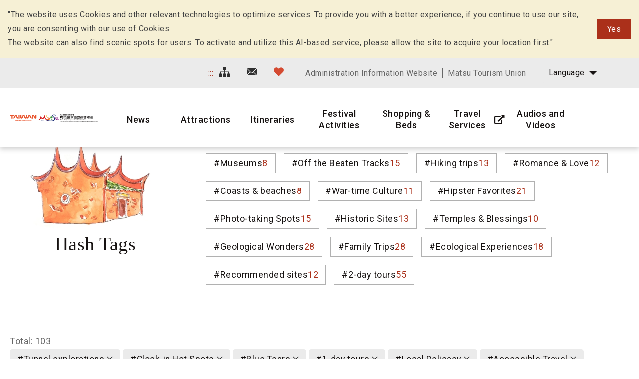

--- FILE ---
content_type: text/html; charset=utf-8
request_url: https://www.matsu-nsa.gov.tw/Hashtag.aspx?a=52&l=2&id=&htidstr=348,360,75,364,2787,347,366,359,65
body_size: 79973
content:


<!DOCTYPE html>

<html id="ctl00_html" lang="en">

    
    <head><meta http-equiv="Content-Type" content="text/html; charset=utf-8" /><meta name="viewport" content="width=device-width, initial-scale=1, maximum-scale=1" /><meta http-equiv="X-UA-Compatible" content="ie=edge" /><meta name="format-detection" content="telephone=no" /><title>
	Hash Tags - Matsu National Scenic Area Information Website
</title>
<meta name="DC.Title" content="國家風景區" />
<meta name="DC.Creator" content="馬祖國家風景區" />
<meta name="DC.Subject" content="內文" />
<meta name="DC.Description" content="國家風景區" />
<meta name="DC.Contributor" content="馬祖國家風景區" />
<meta name="DC.Type" content="馬祖國家風景區" />
<meta name="DC.Format" content="text" />
<meta name="DC.Source" content="馬祖國家風景區" />
<meta name="DC.Language" content="正體中文" />
<meta name="DC.coverage.t.max" content="2020/01/01" />
<meta name="DC.coverage.t.min" content="2010/01/01" />
<meta name="DC.Publisher" content="馬祖國家風景區" />
<meta name="DC.Date" content="2010/01/01" />
<meta name="DC.Identifier" content="1234567890" />
<meta name="DC.Relation" content="SP_0" />
<meta name="DC.Rights" content="馬祖國家風景區" />
<meta name="Category.Theme" content="630" />
<meta name="Category.Cake" content="DD1" />
<meta name="Category.Service" content="911" />
<meta name="Keywords" content="關鍵字,國家風景區,Keyword" />
<link rel='stylesheet' type='text/css' href='common/css/en.css' />

<!-- Global site tag (gtag.js) - Google Analytics 2022New -->
<script async src="https://www.googletagmanager.com/gtag/js?id=G-CTLC0J7RE8"></script>
<script>
  window.dataLayer = window.dataLayer || [];
  function gtag(){dataLayer.push(arguments);}
  gtag('js', new Date());

  gtag('config', 'G-CTLC0J7RE8');
</script>

<!-- Global Site Tag (gtag.js) - Google Analytics -->
<script async src="https://www.googletagmanager.com/gtag/js?id=UA-16740001-1"></script>
<script>
    window.dataLayer = window.dataLayer || [];
    function gtag() { dataLayer.push(arguments) };
    gtag('js', new Date());

    gtag('config', 'UA-16740001-1');
</script>


        
        <script type="text/javascript">
            var langNo = '2';
            var serviceUrl = "jsonService.ashx?l=" + langNo;
            var captchaPath = "";
            var openInNewWindow = 'Open with new window';
        </script>

        
</head>

    
    <body class="no-js">

        <script>
            ; (function () {
                document.querySelector('body').classList.remove('no-js');
            })();
        </script>

        <noscript>
            <div class="noscript-description">
                
                <p>Currently, your browser does not support JavaScript. For full functionality of this page, please enable JavaScript.</p>
                <p>Printer-friendly:Press Ctrl+P to print</p>
                
            </div>
        </noscript>

        <form name="aspnetForm" method="post" action="./Hashtag.aspx?a=52&amp;l=2&amp;id=&amp;htidstr=348%2c360%2c75%2c364%2c2787%2c347%2c366%2c359%2c65" id="aspnetForm">
<div>
<input type="hidden" name="__VIEWSTATE" id="__VIEWSTATE" value="tFb4skV+rEwpt9E+KEKwL201LTdPAkbzK5W3jbyXojXv4cfVbeGQn3iUKAciwQmOI52Tym3qEse02EU/NqJK1YbD//[base64]/[base64]/36gS8BHOkvKKGIoUjR4MZst8nWEeM4sqY3cL5REnwAXlLaX8lGgIuVAj2jZ03vJWVujK/XqxfzKJDkKJSrlMSbbnt5SXGZnbYc8Q8c1TpLkyXVW7SfRlqVT/cVHUALvSXrwD94QE4DuCvmQmE1OFtpB8S1zBI7tw89g3DkK5UMF/RZwDu61LxD+awcWmqwBvxh/[base64]/fkm9TlhUqJxzaq5PO6CRqfvxH+g6AbWpVODj+wSBsEP0LOo7Ga47bT17DgeafROnxMXRoKnL2DV973NGkqW7XephQAOzcLO5J2nqCxVOMsfI7Pbuwh9ccwzBAPcVA61OC+/ODeR9zXPhYI+48jLgYSMvizsNnsOe6CImr4E/S5ZN1nIkkEm1SnUZPsBxaJuT+fiL5vj7nPiqCiI7NyQn3XDUPZj8nNRgrIpCma3OR+1urJhM2cui/RobuvbizgNaCw+0fu5G0tybiI4Ny+4/[base64]/Xy9a7q+4ObQd/SzTjJARnyqjDiM0XUMxgTV8jk94c0V5kobYYEsSRN+UhSeZpINdV/eXDtXfMmh1LNwhDMFtGJ7W0wI5+5IfWgEEBNboDkPdWcQoR3wG0YakEe3HUvSseDvGr2EpNhrbzolCbytxOIMHxg0BityS1GFcCmHydMPKrc83ah21p7CBc9VhEm2G5FlCwKEH7L/VhryawJfaW12IoN2tX7SJ0LYCDABlIRXJOdklk7NEpCUFyJh4yxSi+TjcKWB4Woy11Dkd4D4RVN4fTNNfL8lfbanbwNPeThRZj/Z70+ePKJKX4tyaxJVmNjSj4j/dwcnvpyhl+szDSx8dC2PN4FW/6GVk1Ph14Uncsipu0Ccx8axQ1IDJiLYEyzWRGfLRjYWmzEIDVNYzIVyzfY+KFRtcyodWZ+l3JpBFyozxWNGNAZrhdTm0kKOIz4RUfoovvHpTmqkpAb9zTSZ6Axx3Mm1cH/IDVLZy8GJEH6NYIGtCWtTR0weusKcIFjmCv2VfzfuA51LcelVEsEPfUQtWCsxZKhwB2zJBeP4yj3rkK6miGiAzVdrO3mSwvN8DP1/ffmGzccuI6PbM1ntI1pgPLIt1Mx3SeB/i2xpa9GdytGXYrYIc/OII16cLy6xlffH66SVhOFPkJLG2oe1GO0bJytwbgR9y2c+jda8PbHuCFdKritLTE19bXmWhxz4zeiEZvprM3TVp878q0pBQCr0yKEJ9h/r0sa4ouDVrDg/2u/rOs8VhxFmyWJYBW/v11ZariWLwRbg8Oc7tvIRZtINMPch28BRdBDf4GICArGRS64qR+5ihzO1zEGtaflBC6Rsz3YRV9zGHTivQU7l2yqy6jAg00+vVjMyS871KDWdNb8bgsaxOmKUbzrG92QDnlmFGZJr7FqOcHQJblealhpDA1iM9xUuZqawRb+PO0/DqRgnG797ymQSS9XORg6CH/Er2A+cnqeDq59QJ8trJkaSK3RB0HACILWdM3hOLvT5OK7qzDQNvFppGVJLCsGAqE2s4wqwZV9FU38XAdzsKywz9Nzrdu+lxvs1OaPabwgDCD2T2CM2gRc8qvUsOJ6RrkXl9WjASDYiz2LhCv19/CV38pv5PVBKLJZ2pkCgZej2pWP994RtBeMKhXuNIz/v8janVZDdRGNvCNs116o4iWr88UYe1DH/uYn5zLKs7wanHVjzEUFAsUjlBs5R2iNnMLHrg5l8ZtbZRCr+IEYSJbYrDWWdau0UACypQeZfH/FuzG1V709+n29EBWtvyKfzQSbYVbXFPPy4zosCsnikuZ3xNZk8UAQJgqoYxdrG/u7MfvNIJYkhb01mbqniN+0hhZPRgCgPRhDHyZAMK8QEz/0543FcmXbCrdoBNwijAK/FWcWPt02GggqaHXhk7D4eF2ec+boWimPCEs4qMp8iVZ8/+e5bxH4wkeUG9I6SKkIl8u0RPwwGDMScgHjznkz147t4jdgU+sr2MsFxqTKVBlHnIVJouEiYzNWj1DJIlBEzZkwEgqQMLS8ZNG6hLJnrO9T87N1fJ4N8N/NxxjTFV/wDyJariYVg6yazUcx7i6y54BQNUwkjWcx1rBWo6OiWVi7ZIonDcqw16dcF44eHRh9SDFA8TiC27+NCHpiJIj8JPEkufGmE9lCHU7qqiaDOZYKKu7Hr9Fo1kqwiwPWE41sT4+XmZBmUT2eg/LJWomEytIaV0Xzdk+eT4krgE4j+14J8MIoxcPBBFgm84dsBeja6/sPI7SS9krG5NxlJGJVV5XmtGPBoZwfaCEJ9d2HCogl6E/ftPFgd2wYEfVs17rJyey1eGGJurLCBE06a/KEwinQO7Rd7AELPD75IKRuGVhKytnXh5tEvFaj923RX1p81vp5o5jCZRMuRZD6erzVPQfUs9/JoIYFjPUTpIn+FSNmVBhwhVLQfJ5dnyVcWsgksbw9Js0C0xpmenmOcfbVZEOjjGqbN0TiIioYK0CqIm9qCJs4Py2bhK6PsG/dRW85IBJ2LJBIOfjvB+Up5DbUNv4R5mahqSySYawOuAfX1nhpDCHap8993DvhsvIjFRXucPpF3CkAQ6fIxFgHDGaP8W1Sfs4NVMtMuDPwDzUoxwL/4+R18CO2odPYivMsVoLEzhUlmfZ7wK23zz+M2X5AuT7wX6ywnfqFHjY4HIwJ5KhsLOYFtKdigPwlNFvG38lfqRyBLEyeFpIEqG0u2VLfM/71Q8294fyeemas2ltIfRfFuX8RnBZ1BUzk5zxiDeFvBRrI30FLA8nOaCIP+1kQmC/+oAoEmDzUV7bfUkWQCnF5Ogdov/NSD5l0dkgfLHIW6i4DGZaK7ihQnYLBLrLXdx0alzr++/JKxpUTE5CBGATzsFTtTgYBd+qClMogXR28tasDxPameFSzGa77L9KcGBJtrJDGAcwTnCbglj3DhRJIhAFldSiNYLcvWZERaebXt46dfN/smB/26rK46jHDkM5c9HhU47+wXvgpDSX/5M3dOVy4C8+QZO/YKqeoQDkbthvJ8A8kldAZNqROC1yqTzMHG7vueKGk1hYIPhT24yj2z3Lc9aY29VkwZ0164PzU5mcpIsHLNI75SOWNMWndIzCFhuJc0klsOHmU6qq8DdLveXVYjfbDrH7VtZf9Wdu8q7+/VSqAHQxi95fRD8nomO4ioo1RiJ1zeNDfdifPMJXI5WeKBfiV744sTErhPiVuTJnCxqnr07+1spFdIxnfjR+wKE8Mz6KB90cCPv6Rn2qqfLgPfhWCmXBFrzglDMcbgvBcRxRX/Xn6ZxMzZP3Opr8Wdfhxd2tzN67tuAAONhxHZJYfMNZlJZ0kiuU0fZ7Px1LtbMyK/vX6v+OPEoAKQ9pI+UKGE8bb8j+eYaDocmvyI55+5l04jwp5Fx5G14TLSCm2MXsIEMg/CXiFTMBOsOzPU0cg8Ru5IptDMgQgA/[base64]/fEqejAX/Qltl2/vV+9l1u88kfSYD17GQcaoj4NhI8ydL7MEC9Dn3kNX/vVJHUMgo0lCTnOF6ml17jsCj5lVtfKDobYvMRGoQPnDDMz2gZmX0moGu3IQGYWQ0lR/sz7IAUnSi/NVadFt23uluvHTkNkeKJ9VU41cgDzvAXSznj3le0/a7HouLNmoLjkjQPop/wmX5ZoMGR6k317F6TimdK8LVHGMjbQXSeMo+TEAHmy5/QnmG9PmPquzdmPzkRpY/mWebOXEf0Q9kg/E7Fr8xuuqKaupunDu89TNHHlQDL7q70YoR4fJSmCTNLB0dccIFpTJfcvvfiNR+dJww3HP3OsSz18ISfMVXmGYQeuGw1oUK+Ik6QIfY/FVN+edrJ/lw32JkszQtUMOM1Z02+FQGZWikmlN0On7lsgVXlywa5YEn93U4r3WFHdvnnIul7lTkyWl6fm1WgzfZ9ebjfZblOR0+JOdv4ZGKfF9/hX1CogA80zUIM8zzvob2a3dsEFmcQ+Z4TJHgF4tu9Xk7XLE2c0vtrNirFGcGzLZXZ3XfKRm2mtbr74gioH90wmi3b9LjQlT0pRCLZyApl8/bL45Dfy5l1UAFaCJa7h2MObrPOeaCC831rHtTvA3Cg82VwyuwcHRmyZc8LjJt6LG7EzcVlehpJ31baheLYoy3htiG7mjHK5C1s/CLKyk+naRHVyg1IG4rz21blyjn2wVLlbCuYbb/xoOe9UDdo9egpQNaTq+Iyb1ingn3dp+OULkBVD16HT2UX7hRT3IWX+Rvwwkl475abMz7H5zxt43gSS6PR+phIQ3aCljzqF0t6hgZ92X5vWREiXT+yllDR2hKWhCVyGXD2bBYnocPgaARP4smEzOKQ6bOpTrNziGPBaHw/K1flO9VTnbg1NbHCWfrfpoiTvvn4YnlDWz/4XMKnhJXmsj/NKeaSWqfOaN8Ftiaymzl+Z0rdEKYDFJwOM3l5g9TrsSRFfBFoR8V8LwXfUf/KEKX2JrS9O1JxH7UTKHFd/QcuM5ZpRO9XmI3/rtpiJA4E8VB8o/C4euBhZ0/TrSZaRMov+vb2qzmDTKMDPphiy1Ekuq/3rgZOYc0Om7mAZx/2s/VUX0Zqh0Z0ymVzNyWiD1Tu5772HGwzChJlJiylqzKW6OJ+pFZxS/r/QDYi7Ppxj9JfAwArD6fKoL57VUmuadBUUa2VP6VAZtTj2GpXO+LLLSS0ZvliasOTHNSagXso/[base64]/Zw3FA0119RN9xvGnNhSqQRcvb2l73kbY+AN86PiqwOMbKdKvyq+t/vsDCBLduKf2ZANvHT5Nou0yRvTDZ3lC4m62qESiJPobkpzhLnSdxacSxEvWiMxrBNIiZ0610XFaTyxLvE1Pc0rQRIpuEDZniFE+ArXKFqpOnWDYLEWK4P19tkGImrOvyVfqxmb7Jg72w65jJNEf2Ed4U9RJiRWnmxvwcMpgq8JnSiB6fd8hlUsPwVqzjVXndVW8z/J0c2UVfOKWVZgNjFanIjs48MA0nUewp4vw2hcM9rH7veAX5t0Qf/tlleTHBfMuGgbhpF5SvBoUpR0Erk9pOCbDFpGRph3sEORRAQwHuKN8gbLZb7rkysDyfrrnkEpl4FgRosnMBNTexSpzGy4Z3Kd5n+piMxC49/hHmFver6YJn3AOUjK6CM7bqXACaNz/SpB67misedDlMOFNxVyK2SOht2EsUJWLjbYJ9fDI3pu20Dgeed1poGnl/47CNgC9Sr5bO/[base64]/NqAeoajW6uuaf7snA0IdUfgsvm86COB4vF9V2QjVQfq9OCMJnpmkXriuNmFeWvEiXuNWYaJfhcSX6htsDtYmzzIbJ7POwIhnSKa+U8eHaXIRvDVeCdGRFKnIUlYIz+QuqjS2uzsoyq0vWuHF6Nx1a4U+8Zd2Sn71CZhrG/8lBPEdo8/DOgxBmbqN5WGrnUNY+vU7A7w6aEBYbJgKmzmo23ul0nec0SNIWKsnWQOwc/nZnLGN0efci4Q1OnqqwnoHtc+Yzd9iapNfD0ci4yBTML3WzScslRtwFmXssOt+U3Sz11CBREeKr6pqGG2SAcoC+RnMu8N9OWXVRZqpqMwlw7QuuyytqfFyBC8ze1LeOXitHOtflvhEHN8fIUGP4HK+5bzh9KUcG/XMnKoGIWga68bupCFEM23BcEY8A6Pe+PAkEmjAkoLDlujgxb8lQhQd8s/yUp6gbdRn+cZnEJFj5+m+EnREvFHvfSKi5+CEpZgmnHrF222C1XhkKbp0wM2OpvnFpEjLog6qXSwyTO4wN7dv9RiGNA1A/mu8+xxvKmfje6Z4kMRS/cGPdJktssIcNx0Ciy5w61XSXBLl+eFBatbeXK4zTIDsk7w5lNJGYP7FdPMvJlMFrUx6QvhBaYHrMJvtZb1AjIJeM62Il6/roAGCy5YPtca40q3xL/[base64]/qWjvgcFHyxCtYXWL044kqiWXaFLauHA62GB/1gfcnySBNQSiw+/xXA4bMuxKW8kFGme43Npbcwzf+L2Fz7fQrk1W6msMTKBcaE4ypW+G/6pnpWHyFHqnNg/pk+JKsLTwSEj08UdfNSrA12IU/MqUku9DXF7AMAnVsExK2Yvs6mSoPHthf9IAC2rQS48KyuIQZsdJvOxEQU+xJsufv3Rnde+U10Mk3brId7uDc/cg0VvjKcW6VGXgZDmmfowBXqMbxitpk6zxUM2euygmAdI6UXJWz26Qfo9aickGnmP5mOGf3YRgIFHWIyfbguNSdBzK5lzeirfcLpcIu3HOaDCRfb6imzcCC4HJbMWLNtfkqeOFEnMFRz0dhtKcUpSE0GwUV+UGkurSloR6FwSyDnQbeNSgDknXny9TtvXp0F/AmDGT/Hj9dlQn+uH/HDw05DFPETssbgrexw425XxAUJoTMscpmcclAdaCZhuenIalqFDbEg9sPWXh4/GQILuINH5sYurinegVfWOVBkbUz8kd3yRurn+sqDDrTOLNkoL9lYDn0c9GiJvwzGyhU65/RsQJ8kwEvtmBM78LjOz9JAnD/cPubV+xO1m/cjgWEDdDBRqIexojEeiobjBmpj2dK9QntYTqy9g/ddM08tkkJWZ1NTs/ZEDZ7+qG3r94fbc9lFEJ3QUSbxSeQ51s/qWadpjyUE7NyvYXRCh+fLVGruUSAeUzI+dqB5fgOYkcpYdDJUPTGyEnpDiqw+nOpPzOp+d3vkv725dbZbGa5eurKpcuZFXkYZvecrmpb1Fa6PHgAr0sdPny8fJqSu5R2lXRMaJxhvKOb/du89zEBRfkOlv63DwSjfwn/XNwdiRBa/8XGlqjr1nWM8CF/7SwSOaMmbqiUFa3vRyrx25dQLCltFJEky1DwyNsR1Tdrj93u3lItfSh3vElhQkIzdyjqCsUotLOy52T6edK8bMRrjmqjt+ZkWqOTvJNPX4glrCN+1gRzigC6cu3Td50VsonHqGPDb3vTEhRoV+6QjnwH4Nnx+h3u1CDpquKaDfdOJM2WsL/sj0G7XKYDAba9lJur9OwJ98BebJkqKpQp3wcBswLsNVFC2pten/9LkhjaW+DyDF07+OcJj8fK6BjcQ+TR5m58IZxfpJ228ELD7MIwkUizqh7riNIVuod3YA6mLk+gZ1ycUvsmVgdjU899vFmzwu6TPm4Yxw5qqdtm8oS0qwGdqiPA20s6OReOzCDI9Esvm7QpG8f2FV7V2SM9jp1URx3jhpYRNvO4Lpuz9M0vjcunp1oh58gyCy//Nfipdsj43/xhxwpmrUCT703Ow37gRjqXVSYJJBmRjk11t20ER42khBsfTtqOoyjKgmhGGmPyXZcTVXaWRwCLihJXkoYIpcxIn4Khy/JA77hGKJjn8OFFb83bxpdSjW9FLRn9KA9nNntqpJytoY2px3GHKYyMaAankjWP0s4VG7MDrz02gSYTpcoRKWGgutEK5c8ZX4wPcpQLS54CSTKeC56S60gAxnipisVAPNXN6XNhbitJEs8WnETaGnZkGkYhY0Um6IDtnYfJIgKonb8lo9l8afxIdmjBOXTtkqx0/BbYa9A1pT+Viw/C+tFiAEF6kzpCrAflTTBgQpqZP43kheWShopaKknHXK7oHDg1/g4vdDVR1Ccyh+wC9mqwOZB25FurX85WAXltdr2Bs2tHkvtQDwmRtURZagmd8Y7/Rn/aMU+GS0BrCpJQMbExqxWlWHHUwJT9FTlwx91/KES4gDfTa0PXVk4QJ5HxkRot5KS3n27GgPoWMsp3TUE5ebbNOMxtSx87S0vAbLkxLNmen+in4GRBnTt1xqkvVgBIjP2f6rawqaPNXSN/0u7QN/[base64]/AVnjwRaPJVW4ZxYXQT6fSIzAb2jwhEd6b+EiRmqRJcjArAcSaQWxnxUBV2raYHbPC3Jh3qFBoI7nWT5QQIuV/erKULaA0CruubNXg6nSQ5C7i7Hy3l/9aR/m5Erxh9pHmlJnCEDsHgJPPHCuel6qjNhKBARDdMoo5iZ0UE2VHk7GojSSZw5XPIq6+B/TqO6TZa9SNU1c7ydMRexyg/mssevghu9VSpSxjdHJM7jqE4zHFKRyyGKAsgrRyCjgTClf07eMhhEogGzcKnrmVk6xENkaVtgw6Y7PGkWUexyU8VP7DG0gbVjIwJAu5GVkxAJkai7PLdWa5Myy4wMmzg+RqIf7x3Wl6hfG2PVopYIq1Onyd13ThdNXF61i66QQMT3hKqCNBV/dC9+ukOq7aN62qs1EYp8aQqlOT5VIVmDgxfqfY1yxw+Gozitd8LwS3sGaF5SB0UaRM0Sfe2EWPDP9bf6ddHmy3R8PzomV9TqVF8XoTFEAQpNxrysNVdrLS0nBymrJmSmE9hIYQu1TZ1/VCOwfe7Sgqqtgcm39iYBLG+YS9+htgGIidxrfg9whSTOAmYKXGMQbI6KKun9It00Y5id6kWJyBBYE/HTP4okIwdYIIMtXmRL5VnVOWYAvy+YHOTl7C5wrg2vCrZ+x8usiEJBgasB4yDEQfzRcaSvPMb9UU1ZBDuyFQpcTZ7HCUqt4hWehwwescOcOseGiJ9zLl7mTKGh6aJJBDXchwoD5eJR02oKNW+i0JtCIpTImRQ0v6Um0u2EudRmjnlG/W+KU0+hybpeRY3xDyKv4gobltTX+yEa6x1Gg/xEOV0qsxfTHlCtrt6yyMwOCAoe7NjO93n9hmGiF2dRkDkbX8x0rhdshY1jY1BgB2wiPzNWdLAV6HTngEsZkERSflRKs9sp/bNjwR6ucuhS1QwbhnALsP3AeeQehe/BOnJjnvkjuoe3q5xSCYNJIvFTLICHRIMsNoM8NUbzSyGkLNtoqNSOucHsX6su0Hi4DS9SVb+b4KlcaiVcYnBoXrPK8tU2TzjhXQDNujLpf53gkY/b/GgTbCDi3b9aUUPlJJC0uEyFWMswbqv4yaEPpp2QIGnPz03jFZX2HzTz4zrahqX0h8n9E1lwerMwPWyvmJqvaJWVDjRcD3igSRM+aElwHE+j9Zh6tjpOUIKyFLHHGkepB2PyQIKZTjJP1gbl/cGIogbg35B6UMaXWXPFo362Kh9yfZOTEQWHI26KYZ2H8IRBmmx7IB+AofMQkrAS5LiH5GLFmzA5e12b7J4BG4TYw052lXpvJV9BSAJUwsIryh2Do/UQ3QLLV2/QvzI9xlUbQZObWDTVHb4UBn9vfPHSAkKbnDP9blxHOTC+J4k5Wo84LdbsW20BJ4EvAxnFd4/8NvDMLInq4oGN/2OTuGZFSjirOa0JLFBXCEnAbeZKpf7UEe50QgfeFw5sayF2viq9q3wPvYB2mgIzyu5016aY3oxZ5txEuPnmUX4XmsvtiQxsE0lpTAjwFpOw4PoIYp5zl7Rr0XJPDZusjbZD8dHioY/MjhrsvHFq/uDkxN/S0mOYh3skUHgr5FcX4QfGMGXtEKYJjobnmrCUkb0I82o4MTeLsjcyM6ID5EHjQHfdjIXDDoeIuuM30KTEg+azWcAG0eMJUT0Vf3uBQxLDq2YjFEMdAd+oXtyqnDLCL5r8Tp/lprb4/qFBYTPUSPr0Z/Oy3KWhuuwiFdhYZ4nmgQdT30gwjj9WKcqtkroIZcpHGBr/AYsAlD4GO2HpDjLrzRWnhbAc5vB59ZBHRiXp4rslURxFJd0kdMPXQ5fN1gJzcpxAnPhGeSPRomISpu9ZoZnZGD2wBKxg9Oc/AJzxO7gGQ8dgx8UcSaiqxGHHcUmxApotS72XnL+iIOwGE2MM2ESL8TUWp1wWwsKOcLr3Q35UO8wRIlsk0tdVDkJkMcOTcJzQYyWrwP3t3WSRY5ZFp+/9p22sCf1uhHhaaiGiAwsVX0jhYzMijg94JRQddRL2X35too68a69+5N7xfxWVjFtDjFvKqViJgAkP8phDneatWIzVjTCATBb5O2Uk0MZgQNf2t+V1TBwnoTrApxOJRFiJ6Xwf228PCMEIZk4GqkahAdG9uaEguBpL57Xs/cefYuPEOjExasnntgTKf7LJpQJZszGOOmWCK+0xI/Z5vNVg7k3k1ROe9shPLpamMca/zY/KiCJQrL7ihOusszMLvInausrNVXRKbS4QL4tclPKSC3iSAjZek1zuPJNtKlTa22f3qMDfXAOhun395esyUmShSLOgLWxw5F1syczTMsWihb3DPRUGTrr2GTfaUpUJ48trh3hrG6qvlYLol1s1deOVKPK6yezQMQcaW/1piLdKzJcxSaPw57XM9J6/qPXC/s26aIPevHoQ35/NKJJe2Vq2T2BPC/Nv5xZ3+hCYODM1vTw0WUqFYPTCKAnejsFEPOTH6xPYF2NaF/W4Y0dfRl1p6ZGnvY/+bJUjF2e9IN37Im4iw3tzaYH88gdNETvPZOpTVWNZTiL1M7a3GQDf9sXOqCl0X1uIq6KBaHNG1m8yqGHLNz/90o1Y+oRrbkrQ8aVWcCquC/YO8s/5bPDyOXatc8Hklv4NT82cXkRyPX4dZfQoEUtG24e3j+3oeEESY2ZucbjVAKkP239LFgWzK5LFQyFvGvkqTK3jwzXbqFUSjorNrX+6zKNFZuG5hp9tRddaU43g/j1Bd/CKWNodhpGE6rKAmk4ngPZNS1aHVqHQCNDh7LihULFdxrOKh7xy3U4PctWvjq9W8tTN7WuUqaI9QssR5Kz/oKyeU1JiVVIDmMkViXoxRRctfLLyOIdcEQZHOjmbP3T+8NFF6GXbJg+9uzWzFeSOp38dXjRDGwokLp6VQ9I+TjPebWR6/QeaX6i7NodGW4DdK9F/vpJ5hkcqprIRTc60byGyLq0Y5PrYgdAQjJGh34zGmjtBUwSjkFXmXkle67x/skisifsS07+2NUqE1KwpQJ31e3Onm3j/fTyQT1XMWbWkK7rdq9kQ2X30+ODbw7C7w5VXZaWrHF0eqDah94l1mFVwPgexnnRpj9SEeeZ6lAy6GcKWthxI7mB4gzTGxa4UkOB4M9R7WXd7xLU47un7S55kISU/aAC0lk56cyRMUCyXjUQsV18+D1PRlVJmtTeswV+x0VjGOmtpqIP1EvpG/yobhaHUA94mwEtvVnHNlOFuCWIViQYocFzqgimuvYbxzhuANXA5DENtdZLfrVQOSkKDjBiMgsGzZnJc0cA8SblwSRaSC9e+yFrJXIgUlRGm4MjeMbwnEEPyINFM8/WREBj8nmD0UgyEhX1wJQM0i2P13iukdU+KjX8OhcPWmjFwAPNc5WSYl6Zup6BzJk6LnVL36PTurxOIsoqB9owM6iUupypjwNA1/XS37z+Ln7FloQR+M6qbFNxXLYau2TMOmhzTCY0GJXMGmL1pSdKRqoFUzD7pPr8OYgFkuhJGgGz1N5AkpP4QKc73Lxkx66WE9u6+1p/G7VE/bQyL6HA/1GXI55/N668ccijckJ7dBhv1nBzPnEAx7yyNNARPj1IHfMxXP35MTLJjaHbZoV4+ydkl7AC+IPDmW2hu0jb8IifFo11U8ECTI+nNQQoAZ7jIHf4J8dd6JI8Ns4PozIBAeQtmlxrmNolIMJi955SAAu5yrzSGkS/nghnt41WXS8VfPgCXKM7TRZoFEtclqQ2rYR1nswMlMuZvIyHyo8KXYN29WVg7KKDfiQMYUTMOVp8uZZ0I8OGS724y/NMMfTsjxyuu/e3JpJkoA5wLJ9yK7vybz16/tdf382eWellxsxkh02vCdbHd374V4adVYdqrap5QnY1N+ysveUBL+rSfDRNB63BNwj14fi5Pxek6mA+WsAPqhRq3akAM/9TktFD/qU3HEi1TGnzl/vfLn9ew0VbziYoG4dBOkwyqsQJXvqkVIj7pSOM6bWG037FHMrDHaQZLLS23oM1/6BZ8yrQeBBqIGyi2DajtpETthIZbOFolrXdrYO+94NB4NivxYIgj9qeBykScfFUOelPcaz/wrvXqBj4h3qZq7Se5+dUJO4tyn3VB7J/EmEd5b0TC7DUSj1Yi9naqTTfjvYqPxYoGw49AbPh6YkGAGoryveN2HkbMs7+7urVOCkJz9DtSZvFQ/yOAhR/g3e/BIMwPEQKaB3k6mO00AjS3fvVRFh97ntYfO4R2gBoWuyc6STQM5sm02hMgequQ1NLLkbsty49NZtQ8Jm+T+Cu9/HqXFvaXMaNuaFPv0+oFMMIxRjNLvTb1wRfLiCnsGlzgp70OTp/VZoj9G4XSkZHkP+ge/+b8LjTdZGAPrUJW1hBqetHL+KI0LGXcbjW5cDxOWiAMyTquQgKLdKMegnGCKGGBXKDEq/uyybua+KsX0JQ0HWlBVPxYXqVXZbx4oZ1f9+J3MbSJw5KxccbMDes0kqcWN5DVTZaGVNoEgbaNbjzX5C3Jt91HHfL9TEves9n3R7XWtU3fYZAyRaPi5cQfAmWs6//5pZPY/QO+hMJSulO8eFwhODX1VoB0Be9ewDnzR2mdsnYuflv+G3MhPflto5I1aMkXH4j8FQw6mQ6lkTo7zNIXAzGzBeLsxlKP1eZ0qCLtE+C/6xjDZegJQfGXP7vRQIiZY4buUTGQI7s9Q8x23pL9TCoZzoXuq+f+O3XZTfRzw/DmLwLEBerYDtnLVWkfR48EKkNrsSOR6xQ/[base64]//0l/Zt9Fa8cdWfFNOwxd+K6KS8MleBRvr6wceFcbdg6/KCS4l3dphviQRoUJM4EJumBeXccqkiv6XIFDRW+y43Ev1yvkOaah2vSPy0L1V0b6I7b+tBGpL2ulctqoSQfee/MdmaJp+6a9vi9cSeNSHrJwb52DXS3NObbyYX1OelLzvSuwS2q01tbV/jibwIkNC/C6hnQZLS/Te8wfZYRFYlB7aml/sYinPnxipkB3f66P0LpRwJxIK1ZeYG9hS/T9+AoKaCaqGnMP7mAJhLfbxFZdX7q+Kh6nsiBdoSNXV34cCJXffqmLeHHm4fOcGd81VvLMw6z2r5gaXWxt/sXkGxccidNcIvemlKmhN/0TQVWmY1sbynvYUHowHNaQna7vV/gPbFOl1oGJLBbMJg4BN8Ar+B5etepXmbKMSulQgWUwZ/AIQp0Fhxl4R1Dq4WcO1fP6e3NTgLbJH+eFmoKo49EKNxA9uLnmfbNLGIC7AVK7GXo4gCmfsfg3Fj6tFT6XNMf7IzPJB37xO6624uA1JLUCOr38ifmthCXI1GN01lv2XTfPDe/04ThifEYpaJNGpRojBrBfDgJehMXgOWE86vTv4wFr1kRuDtyGN7b5ZjAy5amBVkPSfsOlPCpUW75Z3/WpMTI/hzPdnZ9IiWg7JNjU4Tl+nRH/DI9D+RomPEyxmpKKdxPC6ku0YUg6zJgu6S8PG5z6STFVExCyF6Cd56C8NhhntMhNP/ab99B42vBmxzKwZ1cy9BmDO5yNvgu62JJ7s7gIYMIw7RlU2O/VF+bRUoi675EriH2jkdUdk2I+1oHJcasBoKStQkrraZjQVfCL8YLJ1e3PMvE3zhjkw9C8oXH1aRHz9dVmI+rhdguJEDNF03rvcctfde/zLebi8wO91YshMwGs3UZCi07dVyMVPFFe2zUKCQ4HPTpDoP4+oSKoPi6JLT6hG5rlF/C+86IkAx+ceQmf8wCSIWzV6uv1tsH2G3KqD3hK48b5x0jlZPUtwQHoCDQDAvgxzyEablYy6LaDc2Dl4oifV58R1apf4dHrZ4g5T0uELfBC9le6UxMmvs+Hp8Dwcv29kTcjbnNN/[base64]/d5MUtB3dWai3YFRnFYYiQH795QQ1GRIBkfmCcfFhTdCXWn6rgf1czYLofFIto/cgmxNfH0WgQVIJu/bx+9y6g16qrjmsPVyTmhon8Mcz4chUZd2EXzRf6ZP/NNCSIUh/HgLodnr9bIQw5Ui8rIQyXCgO3Fv83bIs8u5xiVNRnUcTKKdxvu2dSkU8s2Fhm5hpWn3QDXvbzLZCcvEvDEpz2zJDArMM2MLv1Wo1PPbBhHfQulYUuJm/KxSAXWYtPDL1Pdxxe3pdtvd6X2meWD2BUmoYlL64SodkSjHP1E40dTucGRhzwIa5oLqyQS4tlwTfOQnYDZggduhWv7P9PciAaFxM0QKHN/B+Bsa//7AwebCt0A+WQhk9XIzaq/Aw96dpcUZ55Au5G1Prg2S5cRgliAivMnuPi3JZ34b+a1xIcyKvBaSssuH9jGZR4JtXlSYfL+XHefzznphsNpYZ9yiLW3Yq/08PHeUkTiz3CqkNYGRhr8VBzL7pVTSx0Y8V5RfhEnziW7MtZM0IHiIT2FFAp2gxbFvoMt4z7C6mFYPT1GBeEyQoS5D/iwddXbLzEheF/al87fmyjs1d1Q5ZnOYhADZtq4wwoaRgY5ar7IOr5hXkmdLrRb/mJsb//AM+4pU9kQG2yMd9Bp/aXg5ZfZXWSdXHoFISzsrF7Hk4kv4jIsd7kZtLQG17RMHVN+M9Wf/PYia6pRF3lOvXwD5IYsPLzmgjcZ33NEbUvEsSZabu24nDZd5XtaNyHVFh3RySvZPBbbj8C/7GgeHQAqoXNLe90s3GHtKifNySQqSPb+yLNLkT6GGrdpibSO3lLpibKiEDD/Imj2hxrvjyb4/xpwrStmubY33L4jOFNpVllrcA1g+NoPS6Otm9TeBQCxc4WBmE+7yi8BbEIrTBBOJvjR45ic3825M5MdYUSpcfKEEfDXSWA925BGRwPn6G8/h9TYvozZ74BzTVSk8L8GzG2sRgoG07Ej8E5mG3MFpdhLQX/Mz0a8iQpBIxzL3tnA8EBbMxlZ2eLb0CxXZdPJmcd/umbbn1vp+ODaMiZCWFNGXOSQxvixz5KdPFF4rBIFgFp1VCDWMyT8qGV4ewfueceFXviJB3yq+B+dPozyrVShlGz0x2++9ydvlbba1BB6ZLOm1S+KSFjMicVZfRw0N9Lsm3qLwwer//sZoDjSd/LAijxz03HtXTk+AnguO1crxympHaSoqJ+JHaVUHReAAdu1BmXEtK40UV/zHdU3n1jdUDI+W1XMfZLnL0nl5k526h3SzubzbJQUHq4yIPTQrTJ53ZxbJvKNnDHb8/Dxr9eL3vLoWG8H1Fspk8FgJqiDgl82KFK46GpoFNPg1XuyWRadkby5oor2Wqd8WYtT0YqNgaLWajax5rrf9HAfevgw9aOeIhuxpJ/LllHeF3gY8LmDQFrotCxdjBsTggjKwKiyveb8KRHxPPq1nKIpggLz4eCkw3xsid1mZ4oocheA1oPV6xX49Wtr7kzIizfcvezPRdMhZ+zj/8RtclMIfnOpRjE11v1BiGXBjq4SKD33f0wx+/bh6tiND/oX788lNnBP9D/orTRWg946iunOrd6Y/e4frC2ap40/qpFLXGj4dfKGAbkJvVMn4WWixVYLMnTD1QKn6VyFFsJ2iIi7ot81AZlC37Dnbcb6Kl1NmHL0t+ktafOUIA/jsbUMbc3ARhdiOEoBGBUCV+mgb5sbgblQCUxNm9xEv127IdEr+lyvkbE4hNhMoJCPlQvjRpjdVTK3zs/FevpJpfx3qz/KWHNpZa2sQmoNm9bbY9YzPV6JKl7DsIk3RYoVG5jTiPWw0ZzOWmvPgQUGxcKb+vx8Qn2Ck4p3ZWCkOwxuRc1zn7V/nPOwefmkZsQyMZvX7XCm1k01dnbeUKP8cdqCBqUpA2yMU5u4tJU5+O+sN1sexQgNKzUK5f1+gFoTA4LBPjQ5tiqp5tRokLgF8+X6fGQboM4wpIFBELreQaQOzFnSiVt7tMTyyWeUvG/NvcsUsaMI7l4xR/tD1J+VVjcHWX1bgYmI3Xhnp6SDqdulNHNo92M4/0kBY/+OS/jq+FOdJHOTSDUwGoJodHCjlmKXa9ipudVNSdQwl/pQK0u4HAdR3T6kz5OqX2aAOuLgAhwL/fNmqZ3pF9Kii4cHEnVKHPZ02+0fN+9Bwd6rR90xLL6CpuvrJ3vcMNbLmXbHi38awnNUTQEmCPNlyv+SiYn5Cp8LRsPJmIjOcUPt+X2y+C55qaJGETRdL06t/syxMygtM7mB7h7+svWWOr7yBTtfFUiwatRp6Hq14IALCvsdxfGgJ9+2xMTPVaj6v1za3ELXHr5RNpZf6GiHzU9dCm4lxtWXXns1+ihY8fJW+PKzp18CmqDsFDy9JZkZYCQpkaDov2lGvL9m5rmDUaHep8lX0wVREKWY8tbB8nsCLr99SiAu4eVnm0/FDb/WhNdszq1gc/4uuVCHudMy0dZx/t6vmAFpER00rTZOva4YR1HgusFjzq/xAnoSLzQ5LWAvQBODU/P4c7GXOzLHT8jju0HIon2DgEWdYMhuLEjFCDD/P6NTlnzUFjJ173ykJ1jyGnA3AjRm+ADI0tC6QzBaa198LPQgoyG/vwcJyU3Uh/CHxWlPoH9OENL0T58pwqPRk7x8jPxlevDO+/xyUmR4AL2o1Av5WbSnbqac0qkD3+Ge/RnpAkCXCnBTfu2g/+kLvkRiRNE0z73OwE0yfdFJot+SKELJQKYVn0W+t5WsV9f3xGo7x8d+pD5OLzwRHuv6fh1VosMVUAehOswTQlgSzL/a+uSv5q6SkJ1vUsgKDwM/J+LhT6RSWRbE++j6gx3+/AHNpzJlbjr3wegrmYKOA84nUipKrs58qaquMibQYgniKWy9JSvfQevdRowSp2ng1q8vwCPXBs3d2ry1dDirFJYB0lrtG8wBHBVlSAlrg5YBOckGwyHyaHg+cgbNSkL/VQJ9xteBvKtNv8XqC96Akxmw4zVB//L4PwyrHKB+Q20njGTfW/6OA3iVSg1ZskYFuPXrjpg22d99avtW1Wrd1neU+B1PkN7hsVC2h67NAJC77Iz+6NgvrxvPdsItGrzLnowBgACC+8YufI+3OqNoBHU6xIutapna9gJCfPJAtZ2eH79AcsAqPcjTYEKaw+ybxAnHb/jD9YE3+fd5201dslxtW8WtZy9AitCcBwjd4+nmg7wcrtQVyeezq95xVJW5j7B33qi41AmORIiQXgcJ7/1olbJfFtxLAdu7waV48jacEVHnUo//340XgT8Yfz+nPNGepIdSYAI3SaZhvOUPZw76yD3I0Bgq4VVwMSlGoDme8VwXNtfk8GSE9M/om9hW7znZZWF/RoUD0U78+mLu6nxwYUcczz2IecUn1g186Y6tVPL4B2IqvNX6kv8L1yy+YbFNn3paDTSeuKPfqV1y/0aQ8zjVfcUCI+EFPzrWSTXKEVbB6vMMwnmtw7WV+fMaMuZSd4FOlu//BzKCcecFwUGPNCUDI7igLD8YLGkAx07PEqeGsri5w6N3C+KaaxVklSND9eoj8YRw6lwrA+MRzowRBNgEsW0/ZR9epHimP4tRpW1Ph+eIhZGIbTqkGcY6Pc5TT5GgqjLmAbvJZoP3g+PnSkEaph486RUl9Iglg1sfABbp75ByYHjsVXem+zp4fhxWK9rWQneoAnTeGM/ACFW6sfOgiCXkP7uvO5vzCHxeIZvbfyz+2wJop+xr3CQa7LcajmmF5qvCSfjXMjAPzTAsbzf4b/B8yTQsgJS83cl+ple2IfBKzL0ds/[base64]/OMe5OLNtdEhhTC6XPe8pdFWrMdSse60yTR7VIV9CEQj5aeE8YRu1j1rMNW+wkNh9qQ+9+FiBT/bFUDnt+dK2Ylk2Ynkeb2yMe/66sGv4SiECjl/JwACUY/ls3ZVZa+kcJou6yvTDJ8OqaTuwRZiYq/[base64]/+PahCIwBFlDfsAtZwaTuKs4S9Ii9gGdXe2NrpifoyGHDdCfegOShFXVwK6CvY66Mm03jFqT1zdpisOAGXJOsGNEzAUlV5XpRE4AGN6UgZEZx5QUKvhs0V52NPFyq+w4tTlfnk7ocGB/Jprz0bWehHE/C2P/2HbDHu8LW0xuY2JM4L/[base64]//JZK6C3ZByfE8EZZnIHuttZ39JixTeElhiNY8eBvnVSd01InQv0oQ7WwxE6ySBomm43amGV0FLf5aehCmRXySk3Aw2FCAsNTU6gJqC35mgrWY+Q9xlEYt0PaQLs/rvWJjZiz9h6PvJkYZgQYXicLS2iNwyB6d1h+44jDXCCtD7R41BPWQUZFN4Nj5ZGg3YKSYc8LP3L/11MytvWKfheBfEP19jm2uDiXcj+/soRnsi+RL+06ceG1PWF3Aszhc7LifMLWrXLM+pkmt9T8Kp/Q95FVFoSEWu5QOg4euGS6bxjfGwbagkRDJ4WmtJfGvHnuiLy75rdiGNg9jLLch/CpA1p1bcSxmxD4gG6Q+W5zpBuK6DFAahB+IQLIMpZxXa0hPbKYFBFVAkfKAE5uBxXWbiRIHT1nKlqDTw8t7gT8jYMzTHbpnMBpiKFyLcIiKEi1H539DhLbJpCUyzPGh341tfbjOE9LdGjiaKDbtYEbreexR7fu9vKSMS/SD6fpbr0KjrQGj6imAGLaEmjrFkeiLN+VxUek8ztADt0x+Z21c/kgi+KfsQzluiTqnAkGGNuodA4en1qEPwWXa5OmIiH51F8dZXMBlVr470UNN0gPt0FtoJAkAGLOmWh0wLbo+pvdyw1EUt4uj6Lz3wOodgEftoVmrTDKoSYOK2BjYDtsPcK6llC/raZ9XO7f6UhnMivomUY4SsjM8NpOH3dtxFv3YrSvZCGcxNenQ/hwXwfphEa9vstz7dM/UnsyjHiYZo1vRAjhfwMXa9tMbpbo9hJbB2tXNZbrE0Co20yZFDE6uicOXLFJQLNavIC2VfIL58CT0CgbIFJCxH8un8SADfUuY2s0jt169Yc4x+NeRfEXsOQb33AzyOwVrZLFGmTv/T/YYjilp+85X9DLxP6MkuKbljqDLMdh10wJ2/35VAGffycmd1Fr4xm6pNQjLiojqRZvk2vRAZqFNbQ2Cu0hMywBgdnUpvuA1StdOVsWVjp9IliTV0WkvU7gmDZx1eoDIsXN3llqK1mC+dQwmoYrUSniMz1hAhgmkl5SMVZj4b/3adJt6ZoniUsJhAvYZVDpZXH5qzq9f95jn6MaxxGfopFSNepQWG/2If6jy+w5q3JfhTZZ5XnLkhEM7+/Ei6phNYRrY18Dag8dhFVaj7imJSo5xQCX7DKNn2vnFFugtrHR43Jmjd5ZwvsswpQ6hVXzYuKJNxDwLrMb8fEor4s2aDAzo1ra4pqiJUWq7tdcvl8CEYzF9B9zkhRG1PxmPklwhPHLXB+jfxPd0tym34C8TTowx/T1D8Ph9aS7IRjCewS3p2XlXKM5cj9ZVhUdJsWFDqswG3YOgoRehhHsiBsMYNEmnsIc2LqB/VtdFsRRR5VeTCPUB0FNyT+bS8LdL17TIb3VTBmKJaXoTLtvH/H4jF3d3R+sn3feF1DU20Ohzy5esHxqcS+76Jxn7qWWf8bPciBo1/EWAxGJqpPlcdAOli8jq2YNEjT/UFdCdCKM76lC8C25mSAKma2p6AJev45gHYgCZgdQBvk8WMIq2JMnKyTARDhuItgKkDpnTEWeswHBwWvqI4fJnwA0VJvpoqTelzV+8XWRuL/Jof1wZvnL21v0qC+sWos3Surr/vOSw9xtKzBF3yQnXKZiWvQIV8s6wHPAZAuRpZCooMup2fm+Tk+84kBh6uMarVeQzqvqwHYPTMzL+JYivcNZhLcR8U2nR0g+ioay/cJLTjS7rRi6b12lqiYBghfZtPSsRATOCJ2tp33lHOpmHGL1A0RM7/z5hXD4/TrjfGYI0eLLoYpC9o2WQE5u3/8JZTt7nD7nYLcav1x+4nxtsZ9Z+NQGkNIpsfa5yhTQ57Y7OI4EhQRtal/PGHYyFPIfcjXfQu5fOdUuZxI8JAW9Zlhoh2O/w9REFJwRQiQv3Iw561ZBr4Jpmin1xbYgAkjBteCyAF9UhbaxCGHYBowkkk2WIXw7TN6CHiHLX/jnY7D4EB3IIWi1vQ+hpVmRNBq1h+5z7f0wFsY4Ivzaj8MA9bWtDowRy3cjtKy3a0g1dUo7uchE87nuuFhapHGVyFBWHdcaFQd7MayfJYvN88uQp9HG8mNB8//uD3iXQLYGGSVXyuak4AbffbjGH+ae/[base64]/+yzaR1ymDkSfEFOmWImvCDdEhaqoBZ0pQePxw7RQ2LVE5NN8Y4H8DjAxvjYbQijrPvu0/w4TT/sw80LoiEyzjLHT+Ww/j94byBkdQ6yQ8yUU5NT9Mln+y2xOEBGyFRYs9EcU/uiofjV+8Ly6O6abNnB+CQIcUo5Mgacgs2tqHHV9f33dGBSyKflfU3o/uF4Y8QsZfnb8XvnP9U0Vx83Xar7piURC+imYnkvBWQjgYiZKqt/ObOQsNQ7V/FLDlwObIySsvOhoN3s18pyzgsxLWncpKPuId5Z2tLytlGx+CjbL9YmqnKHiJDjdaDA9L9XFIwyBNFxwRsALfvQHm+BcqNB+ujqWHjLFm61lLQfcK59TbtMkWB/vSUrHkZjqsIT3b04HNGZk3rLavmp7bzjzspHsnUMbCPyuhY+0jn5Qybd7pipO3n0xwlGP3MuhawI3qsLcm2EMilRzHHemowMphafWC0Irid3nAoGgyUGKbaNBJvGSOToxYV4Qc1Cm6uFTzy7oYRiCovvqNE/TVBdEqlVFpb8QQdl5dHZHBC0gqAkhmqsJ83ortfpmIOtbr+jouxcfrRBoMsKghuYxVU28E3QLPt69BDTPq0CW9IyrnxtY//wzvpn9fMqvLLW5xsAa+Rr/dfVzAKZrvdpkQBaIk0h9kUBEIq/Y6fVP+8pzqd+n2tldTp9N1Bgoczsn9G8EttNvA/0vb0UtzjiEtJa5jhEiXYalz13XX5GWdHD/tUh+TGaZjt+cq/ctopzuRqbAjgMXm8yg960Ybl2MKMQiI/IAUHLupLf3o9b9gaworWHimZa8BxHqKtM3gG5nkuySjtCgPEFLE7v2xrIGwmdfQjqpbxTOoIHRqBnf41I9Fqd6FCbhowC8cbCKiFjeXF+X1m+8ZN/ZBnl8zDuyIdlH30aCq2uMTwzaf7ss0v13xqxTG7p75fw6En91X/cNy1m3UmZu1QR59uQOqaN/zGrhUqMebYbloV8Kpq4hNUmiibXiZPnYESFqfGeOSpvR424I0RkhJL6rNu5q914B8qhOf2G5nj4MPWyeHzsqrTlrv+fWgODretdN+Y83VdPNSqc+UJa9Yd2ZMR+ZrWgi+acXyRHCynjaLvgebiH7rVc/F/jrlset2qthCtmiwy95V6nilU8Rw0sQjeAaanLjqgE5QIljVMA26VF9lBqHozg5KU/PJJqP0ANYPQ4mUzz9OFklnh+bKl6Bd/[base64]/pByszdfsbuoiqqa+5z8umTEskegQJIisJQawDGe4vl4STTOW2JhgByjon6/BhxgGTRcHgSYdKH69L+mTNSful+Wb6CYP3iC3hnGyrhG9vdsFFzvlL+vqKkmascrHHPdC9VQ6ZxTroSuKHia/wZ9FSthhiLxzkY1C7Nn2wsufX8wCbPVKPTBcJ9lEE85EO9BdL/7wlgLtBSUjRFWoTfL4VQBDDEFhpkQYa/kT4EmrvjHPc2zafpmwWS5xdpyq2rjenSnOWOTfV2QFtjKjmqJb1xrgCcS49z2HmI/+9ZzJGsz99mj3smYzOtIJe/yu+RohT+JyTBYv4sM43GEH9Dx+Y0cF7XQEnDsWBYYWhD/[base64]/lcYA2EDnJI3gycGDPOGrfRTrfu2nc+a+xo9h09SxMxx9TgQZIBmJEh4QApa2Lza7IIJeQ1nf5nPcCPvb7b/1dKcH6jEhXi2tOUTAjDR5bYhBxivGT8CPk3vwOmVmYKqoMjdd/F4lDQ0YviWUqeO1S5zrf4Kj/9aWuWRIeeMIGEPIuTyL2fSupq/MwugGsupKvJiDT64ubGtEK/JMEUAtGL5Jelc+/0aiVdoPgIy3eu3oaDU9WdDMnA22YIM8JdREOxoeUtYiQbrJBzCc4yp+04FVhj6P5kTWEaDECj1ujudkW1uvXmE6FPQA5am49Gp/Cxvqd03TmvN8Zisnrzydp30zl2VZhEZhR6dzUkImmUg+h+5Y+mXspTEH1aqAshKADH15nAsX2vWN/D01+CRI9f3zejI9XCOHX5r+xTY6kXc7ijnqLQ4r37hSb8RUHB2go7qrq43oOkHn+V2dqK4c7lpYUpbSmaBJs0TxudcWk5IHPU5ubH+6z9bgsfatROFNo2dHM47xb0y7/QvAIw0w7zdfugbx5CL7fNILWJAm3tUQuMyi8cJVcXa4kkO2LZXkasF8+0Y55eHldQ42uNXOCjyiPxCe6O/Qbu27MvrWHuhNgDXfJkPGSKNsb6Lf7l+DY73+IQL67fQJzQley8MFe0wG8z7RJ6Ah6MJjp4v1A6gAMDQogc0iOBdShOrBe8YFVQY5VZu2tSCFsAm6jLmIP6d6S5LEZPYxts9CaK49VBOOEv9nnsb9w2m/QQv4BXMzjFFTJ05ciaIygrJGJ37+4vIjPqvuhhF5ZTiqTwskhMmjCBZoLo6R4QHJPciZpPzufzixizp0gl3NsfBR+h9JTzndQ4RxnNB1kI0VNxZcBFYEyGoyPGvipb0t9/Mv9xbzenMiR0Cjcwvii3uAXvtWE4yVaWnxsZ9iKXD9XAZxl0+djmOOGlQ9z8IC8IGOpxr9d4xJCa083htptFrKi1din8zpPlxZ6HygTh5U7ZeRAX/WHeuklvRKmVMg8i4La/fnqhMelqLh3S4XQReQCUZEgsX5GDjglecMuBWCsYIaTiQzw5TMBoucXTvLQH1M5ERE+QEWF5Ybd1JeCiMttjQ16PfmjIJGyRznXADRIJKaQvauspIqkmWDAdPidBYBBA3SU8qgozb3JJER/wpHvynJyTed+zMg4jorzieqcrSxF3hbClgBNnK4IbUErC4H0CUxls9ibrj4rA7WB4rhLxZWKH4xcLHdaMIn+xXjOfwcYVVunL0JG9bHj+e1CJMfDzHN6BnTkmAsRIPKTrzSgEcnJq4zqJ5haOf69cK/ECf5l1NYklhdGxGIPiXmpS8iUi4Lrdz48bi2iYrHzefNEwQ3LJg2m7v44vc2PPHZJqLkznq16kffr1SeOCoUC9N/g8qxlv4c8WKs8EFbsqXcNYrM+BmvhcZhljqCSSs+EEIaE56RzgaxAZeE1dur5RjQC6XlHCzc2Iz+JDEU4pXKDad9VokFRX26HNqF0WFkFaz0SqW+0nQpuk0MWV2hxGmhP4/PV8LpfgIWHUk/pwX9akeYmlKvd5Od/f/iltR/dcmPn/ggbyU/iAbx/4K2AJ2PeVYN8mwBTxlvs1Xez5rTR+w/e5X0qbD3rOEdYbNPwJ35+uhJ8RjPRRNapeVLdR2XWdHp48lBXtZtTPq0GRTAvMWvByHO67k88D/s1+cEvIxUXx0TGESMpvJB0FRY2NPXUMMZy9pWR3+o4UA6+r+4d9UFBbt0dJJNEjCN3xXodlLA5dfAT68BPykXVLGm8PpfSPWafEIg9P5e8ZuPvFrnh5K4ZFhLczbwlXmG5VtBCEZ/2mZ6Wk8f6/VOIOWT6iQzp9EgyOD7etEeqtXY6RX26s5f9hse7V2DR9mfgd/1cLQGY8YLZh9tb4BItJEUVctBEbFOPxgtyBHxQSARKldyCTV8voWjlLfECfbgtZ1PUSuoRZDHvv7I5CA1e8F8syPQjwKdVUJOHHNDGV84FR/pGcsj50Q49zZYahYeVxqHWnZ+0yIL6B2oXKdVz5oO3VzjuHKBuK23HUDo7nhMh21mV8Ep2RDrF5oDdOSgp0FuHwXeiRIFR/9Nfwtk8rMlzHRMKYiM3tvmzMkh1cS9KUcR1x6Q9wmiwejUmxHoOkoOCxYf6Sidkvuz5VkKRTtskDmJH5JpTIBM4Xyg+NmtUul6zNs0/MJ8sEY1O4kWiF5JrVD63uVJMO2VOPTHlVvKPOI1kpBttBqk8yLIx3ULW/+Lh4HfH8Dmh7lqBWWEIL16l9iEuO2c8Raqy8/opwIi7hhdAJ6h/egMGr07+mC1RpkQGvLhIIwhGaERZm2EImERNO7K9YDnT/6nIdAzIE+nlTUw1/18ThI4OaiKo9PRb52uRtxR5p876m3zVBA5UhX81QQ4idIlOkdS3B7A2Gk28U1N9kE90x3nSzCsxeaP4U+tagkwbOWZ8uI1E3Liy7fhKyZDYoTv9ry+EApRAZxV+OQ8nafYtYCY5Ht7+qhQYH7RJ4YY4olyWkCPG+/kiNumJ4h5sm/RTbIXKYrxOc2f0pgUaKqZ//TP1ae/4LS4Wfq38Fc3QGbfiU0AqHRcyyaI40FRZjtquONCxGR/ag2zutmWcw9RVycD21fgNF1xOeEQvAk+HMu4SeS1nKq54eMdAjnv2Xl+4RnBqwGr4nPReS4Ge9CeF/AmWCS4fj7iEGLnkTHODSkJz7X7Ii+lD1e4uRBu9QffiL/uRoE3igBzAbLV1aWG7LJdUdQn2OgA8i6bJS+Vhwf32UD8/rH5y/y4MT8Z/ZlMjcKO+N4FugPdVd6Xvk0Uw4RAaJnntXXtnOYgSzws7Pg61Ohi+PNqpWqwPQYJnpt1g2yWd55fFcyankc8qdj/zCsRpmMUauHIZDd80dKvoFVjktAIlvB2d8Hx0syfAEHhHsjhCUKvhQChpRW+roeQQKgWqwYJ0fizeXgWBRwZcWpZC4Q7FJj5BW5Tz2520Xn/fAXj6+9rnHyTJiE8zV/x2ksFoyOA4QfaSJ8IFFoc8QJlqud1lzGYdAYltvPFC09IQjpHHMJIT4Zl2ZOpcJVvlPx4RTB63tj32yI3sBk1rY4bR7PzAtgEVVXAUCTFDf4C0LmcZ1+YJVK1jCrpFHmFyHvi70ph8j7xm2J+1QH+a1MM/ro4pJFl+HX2aiJ4KQ5ISpVSo2rlLNtC8njPAdYwVZSAHShfoCvDHCbYxy8/FKh3SBThdY18qY1vT7atJ/3NIyoLVgIc+DoaReQRL82CYKcqt30VMsZwjwo3HOaPinei63sw83eyEEAfgPNEGssfBoPeKlflN0mvKWKcpEwLPsywacsH7cYzxB1pgFyRhQ4oEopTZmhRC6qU9nO+Wt96VxBYT4fa7zZNpyA7BIZD+q6htD8pduGYXT3RBt5/IHdOcNy/rxi9FEEkfIK9WMLLlgZ2EpHN6iJbLtCDIE87HC2Kti+GKibYU+IOQgeNXYoOPh5DsNseKRcgtfFQBPGkKrRKBZRCqz46gnRCQZCvNWnCN06mm8yxmVoUTITWVDh3+kQ7PkC0vi1IKTjTug04P/xhWvuHEfGQzNZfGk4RR7FzzcZvbczlABsJACje8hn9nRE1JOAT4a4NFv9K8oAIGJiX1Cavh1qFEBVKoO567NDRVci5I5t8WwYpZcRHQmpzhS3v54gJz5TAPOmyRxY/FVhzQ4xYrOtjny7BcXHZpfaYNGUkDjPhw6if3PUPfbsccAsAwdW2663ifc/9cLKa4rI2ZuCWSf1XRyE0Vtbq5EBbU0K9VqLIBiazz7L7TuzWG8Y2wWe19PXAZkCrBzWN7caIP12XCsdl0WbjFT/YiZEnyRWOfHNKvFIbbj6tmN6nCLKRuZWpAc6iwaWvJZGKo0yZ4q4zFPGoZDOxAekh52rXyoV6Neh8mBeqKZlOBbppf8LIqUlK/hPb/6JKEaKQukH35jFS6jlcO6G6gqgAaAXsfzpUm6AZw10aj9iyinkz3PWgZboss0Tewm/aa/A7AyrWEyolnpAUsSDqssTE1cLICHYHkBcHfMY5WG9LQ3uEWb6fL4S5bMHax4Umr128pa2fj5XVJe201z5L64/KB4wHhHdN+cL2gSKs9gU2SV1TDQTkZj6ogM9Q+IiazilEBjU/5CsGqGdZ5ttBSj5W0ki4hT3m4pCtGrzcqc+x65bw63UXsGzR0VFd0tidq1Ng004ELHYE/KDEGlwwUw9SNBtzNeC9+vOYuSW9eJWWCIB9fG1irhEGSI3bZ0D+ElfSfO/xm1HgH4+T4srvh8jZkVnneGF8HgmLCFt5JFhGL/MBpEhL3yyf5LSQMP8WCJbOWFW8ldXj/13VjG7yyeXofqGGwFdI+/hW4meZhzOIFB2GuknLAV1ppKhM37GQu3wNb7NTY796Xm9AEJ7CaYX9ZTEi7wUoODqTPLQi7FCTDYHpD75XPASyEi9tcEqYsM4ynXjZAwqowJgZ+mSNIuhZuCw0+oNuXJRXWvN5POgBlqok+Xlgzwfw6kQIjYyt5Qn31hAnnUjfm8X6gtmk58M/ZhHNdwxtXBnVNTvZ7BYZX7+Kx8NEgSJ8X53uI+dXMQsviOSYwdM5f1g4jlIxxJZeeq3q9I5IR18LeWQnaQ1F/KWFnnQXcDXATdBmMoIp5/KSaLLPI5bDYLtuwv8TyErynLeyRPmc4ucLd+C9ScX8mgHrofR1RIc4MdsnzPb5ji9WPRiDxloVyUE75bT/8LHUyUKOdj+ejHSFkXRy+/9v4806hShvLUw1qPv/[base64]/iFZ3LHrkPlsoc9JxQy0b3M97yTXg0/sWEUCu3aABET+v5GKGt4cMEohg1+r3TtD9b4uzJhNRSyAdGBqrmZwSUfnsXb+D8LmRukNIAEFknZEu3lUUKiPuOqDTkuqyKm0DQk9I8D8JTYsPPqxNTuetPOKbYexa7scwSqZUggZlHk1j9AjdrNJOds/Mlls3SX9DuBopH+lvHxhcPYSMGgjMbMmNgd2AyrVzC/umO3bi+sx7MOcgcdOdQ3svo1LqiV4moG7U5EpwBhOjZeb413ZAbjnEkXcPQbdkPbwYgmr+3A6UvsoH75q3u7XZPcIqRp7uHdlBlCaUJpzZ/WLsHaShr1wcTk0Q60wWFMPksC25HKHKGk+sjhvHwvAelE1k1+yQZaBTVKuVmAzJBLerOkXa/SboZPZhjrk1fXUTtuUi3xbZmEA9IQSd/4NTTWnSWeH+GSF1Th4tNZjgrE+dwjApvIeif0cCZI2Nm+hCe+Iad6qWErgmOreYI7OpGhEOUFdE89k5f6UUt4C8U2PzLo6U5RvxpMW++0nCp1u3kyuik4DVlOoDP4iiDZO98c+4n6w0NWnPS+5bo2p75K0AzrQUxplbwI/[base64]/0+Wihnj/AWeINK2/nTN3Wap8njcIPsInLw1qJAIEqVemqpCkvfb8yMjJISKbfpaxNdIg4Cd9i4Dfxt0aJBESuD8uXLesbmAH+2Hr5Ef4EQGw0s6C+Pd4D+FdhgYHObQnsSbBgEczFjG4UDA3oMN8S/A15Vf/F2eNWH4TCQ25jAR38EUbWKxA6MM/Y9jj3a9auBHxRsPWD8kT3ZR34uEplJnAOJTuhb7qB49KNhgmQw4nqE1o0DVytxMxlbS6hQcIIoRsouVPMaArNhRDjnoqjI1kCajQiTwd8Nl+yALFRB2jOjaIqJpD4XvIcgzyqTyNzVtnjGeMIC/CYiyJUa1uc6a+oRlhZPYJM9DTuIXr+Puzfi8m8T8bIh9pPJFRY4qp8eejroTrIiqZJPOkTCHwY2YBbbttEZnXuLL3VY3uz1nbJxETj3HjTTgBeVC1vAVkypJ02p1PaHjGwTW0xzygVFoUB7YDqnM4e6kdLr4TTJMeLG9fkKxKifCcm6+/abAa4QVqkpUOYHReiN7CfWJfgLE+UcCzcZHHO/70mMask2BhLn1Aq+YaT3rlIvN0W94PVqQtJ9cL8ULohNwPxIZhwvwz0AUpBPP/xQKVWmoR7lNxMJTpdTDpjDw8qQq92EbFhqX8GjkWDJNOGwmyScfDPdc0RqFSe/o1jJKb5qL3wv9g+mzZ+1dkfePyvI0CuR8aDS/6psH5pRpM1BsW0EpxAICOHSZGGzsK7ojyIfbzdw4UKr0MmRv1kYpo10ceGFjczPXJd55ToQ0nUs0YB91leuwXWZ/R8vMXJTwmahDY5sCCZxrXgAOdwtLrL1yxRl3E3GMOehnda9ZOfS5a6cpy0xIhSlemH/EgGBskScEWIi9sLxooPFZyhO55c8LGGedH19Fe1vOu+AKFwWHGBctjd0TB9qB988BGJUmLb2tBLUM93HvGAeoC5FfaOEgUPQN+uSPZNgdy1f4McGkO/FqHArPnAg4gQiflGOhVt1/ZJ9GqksxhiuZ8dsq+IMyNm7vq5Khe2WYLUTk24+6qtOkZ0tm7JBFx8jZkCMggTqyOXDRnzfYEFMrTyQCNqqZ2dQVxSOBd2zMbx1p6MieyGKsbXNu0TySJ0nUfuco71KJ8QzHkKcSgFKBLQw+b/sEyTJdxne6tZMbD6qEIcMHflOY1l40JogHErVKKHsXy/r5eOre3NkxSV8IGOiz7YMT8doWyENk/xw8TusyuJE5lEjC8gwEGiAe74rvx9Sim1rSO9GX6ISP6GqrOQweXAMQn9I4peaL6muxVD/y1cydcAH8ikcjmQ/EI0f1bInD0vQg44kI/jyuVGRsPOSEUToex6STHf5TPxtNyJNTjwEJmu885O1mT16O8M350K2PBa1GvdW8LsUGUgnMGIJA+uHkjRXtergxZLDX4HwWJt7v/JaSD38BtahicJRIjbdNC7WwTRs+uaUSjXFgjTza6sf81ifjRoOCA0L8inuX02SjtfR+6NtWN8oxUmxaT0pejIQaBf3GUzsvtGNdRPAOcZGB9ideJnQNkJ8Qouivpjz8Js6Jb2xIRXHjK+aN9Kw/V5tz4Vrq5Q0XYJ49CxhI7nrF1TJzPbTPoz3AAhk/bdJwQ84o1pK43A/SVZxUNZgY564e4iN7KcVncRlDQ+T401AEIHf0cXIWOxrkETWB/8JeDuXfmrZ8Syh94IctLo9yJoqD0gqO4z8g+jhWExpzjfnl9vL+EMT+HMWAOYePg1pNOg6/PxNOVpM/UKZPmmnjxeCpv9gwsr+o7oyiQzezdlmBJpqAz/Fp43e4R9cNVycCh1AZvwGAwXXWQAvmNrGBX5/EbDYF6/dIGH1L7PwtUQq3IypAtVSpLDcXOEctJYN18eTbK9WEaehjaC4Y6wrVs/dswjaDngQG0hJZTWCj6c6BH0wtebZcbo9TONhSc8NYjSfCO5H3s0/xg9EMatR9nhymC7Ap7hfvz+KTEAMjli2DBHqIC5sCb6cykbz1ZgNMo6XoP3/eBffEj/T9JDOC841jyZK/CxSrb/wvrZZ6Vu8ysPubjCRGiwkUTLqsGzf0rVO5SH3ZSvbWOHYX5NwD2uFTucB7f5icJRIRgFweoAq8LF70yHxuRx3MlSKG4WcCJDlOneUeIzNvA83wynVZZT3khzFz/brLu6FFpEMaRAYS5xn+QaDVKJ6zxiDIlWaRWjzqzr8IifR7R+htMuy2gMFBiH1v59NAmTRP2La41j/op5ec2J1pLbZlDvUz6qoOP3hol2TUf9eBrM4IYx/P3MEXRzZA4RqjsKztfw19Kwk78dwJfNnfIkDP3zs/47GzKgEpssapmUNodJ0y1bfIR+KGuyFiMhAfGUD0xt6FIkfecY3ZFyUiQIZdfOGykpMyKjWMb2LCYIrc/tU37q21be9wKhh2c8PXsscU+TZH5ztxd8lrbhL4aeXXLObv/1Ohw4gNFEfVJgY/yq9eVs5ZWgKWo2zgY6anA47pWT1l5as5qBOkl6ouUt/crl35Do9iioCAJqbqzpVCSK4izsDF+gSdmzrqOFTVhvGfvknsVqQnh3LeClRI/oCsWKKFr0Qb4tt4Rx47N8E/IUBPryo8vII96Nstdrmk6NlypD0cuE3breSnL+Wu8gQIALg7S6yAFNzsoigzQZ5vbRaTGTJTEMucdIp2F2IQevS/SZP0IXLE+UgVSPIRWi8tLr4r8f8dv25wOFuGAVuPS0buOOrQLRNZ6NmU6d6HkdtQO8X7QIaE8AUwEq6r6+XVIwrpAF8HhH0PeGxlZX/tgGNodD6xy/7jOhSUavwMAjyx3BoNW1i0cm0+HtTZTbpwr2d2Z4SJDbPP4c3D9vU2U7lLwxOv9CNbhu8a4YdjGjFMq3dtDEqviHZgPqEglqAyz9ZAr2arx8NFUNychQEw2J1xQYgxQfHudNzX/7bD1z7ar+w+NzWGudPZ4XDOjhwrpsJf+CWHsZi1lGGTdpXJc1SCkblX9ZHBqNWLQ+rJ8tH6haOV9kIMRuv4nlpbS653/gEHlMps/ZVfcytK9SmsIPRaz3Za76CKqsvPIrzny4DZNsWMF03cRY1/bm571MK0KzLsgK6b87dfuAs2AOTzHJ8d6SI0aAGSBDhDOCcWgeWr4nDwzvFB+uljAZtXqCNrS3mpPVRFxMY2zXlTEmWzpo5PTQjrhgdf9S1eNPGi765JkH0ddHwtF77Ix8XTIxA/MmXKEHwsVbPaDEpCo5Wv0dEPdmVJCIh6HxWNBRxAmotUHhM2FcfqtpbNIhxNq1zY2PoPL5MMFIEey1iUsHeqwESLl0h0gGy0y5+m9mZaey9X2rM+DbpVrTeeJVUrVMKeUm0S6adIlDGt31GmGOF2GjsYd4Z9y6pCvW5CdGYHnDuO7XkQ/ia3Wlmtr4m4lZVghdG1s+Ywo7sJaoUAlQD9ZEVAgOjOYX29Oq8Zyd6nVvsbC/pbMRhsB91Va1sN/7cNxu6WSU97t7MnpqQXDCUZF4uhG0ieWY/FTlPt10+Rcchha0NmCrG2tCjPOxigx3Dh2u5FJfhXSb8K1rOaDfR99mPJmJdQ8SS2VzpHZmOm57g73vLoHG39glBSxNJBWQr3l9R6RFzw+/jP10+C8ehUUNUH4BS4+6pzczNAJFRw5Ju8ZbNqTeo1GdC1HbNKp+reYbW9hcLAlUV0Hr91kMfbHyiFaI9mgXrjvARrhXzgL4MEG9TEPp/Htxq6UjbInqKVocxSdBc0n2Gh8+xKiFYHAsc6A9lv9SJPfLvXwFd4r8w6IcKJG5Ru3q/199mGEY+M0nw836aUuzLKtcVi2NeJ4vYD0rYTXTgl0UR7gLK2lmyKyHpbwv1GdZdQfFbQJvrAQX3rRz8gkocFx/SPJkBl/u+Qswxf4YVjoYwffDnyBySePtt3Y9ugxQA4QSTKh2NlELRfAcBWYqzymq0ZatyX6kRqeYN+k1QGDS0/KUMcVOG+0ahEPrZXFwaVYMUesUVrCQ8H9/L1i/WduHIZWYa6ogLRDC16Bjpb5oXzMERz1w/vZ+UtzAiVLf1tk1VhvgYMaYmKILRlOPt8ZFya6dROgvFq4A0Qvbp4QuQVyP6nqhWZXYa2LGcfp8Qe4gCtgNFtZj/cLlxL94S9flA72t32h60YhnnVP5wzT/Ba1QVIsd/u3duO7ISWykXE0aztFxOT0ERkHgPnG3pIY0wgRyLueTi5hJzfpGl8rO8mo5V2ps/ZL8olLDLTPgy8sHBHl2VkMUeOeqJ6Uu7TqMlWHQX2tCAilAlCCmwsrgATx1m+ObTjDFY6u/XjHWLd05KiHE8d8Gr9NcbCdxWHgjRDknDZ6d8QjRdtbo66y5oqvEiZYOU1nSiVpXgz/wxrcKMLAmlm5PNgc2ee0jUwAeLSHYMU31oD4yc+aIYl+QPcokaBYTz/[base64]/J4hCpYeEB5oS8vcw4vc1lqd6oWtOHNvh6oPzQyhJe+ccOoSjj9t3yzzh435xuFJSDp11srwiwnKpfuhorAX7gRiuXqQUSmlcujVz0YAxMedVHJY0KG3KluKMXm/ihfPnS3/JGYhMkidjV9mmdWW42LKMSEwgNIT+M+T5RI8fm2gaspHDKKsCS/WeialEFLo7XMpCVoNcwExcJe9ML/LhE780LboJB3937sA1YThTEhfncS1N1DP9v7VMVWlFqxjQJCbkLe9y0cTiGDkmxY/nugMetzWdO5puPszubuR0pVgMYXz3eKdErieaLoAR6wEE7RAlvmQSEZKHVVbrBwC/ki0l/jWRlBHEc18cJVtoxovfjTya1sNKd7fQm8mbFXhAoLncV08M6bj0Xr3GOmvccqtfJfo7dP6hOLeTpQlaNeLkS0xRr84CTqTxLhcFxLt62ci9eoom0eGe+Juk/4yCcvAm4gsKQnObDT+aB8QhfU44eVuxb3YI8bazqGRrnoV1FzgUkv75nHImvGIxSFbywYjkMMCC0ZcufopJTC+WejRrbBoMmldc2LqjIYEVLNS3RXLxiQQ6dmNJTuyuZhm8BliASv7D/cD3p8PpGJqcdmO+w9XBMOu3/[base64]/QDfzWC0GqP3PTeZmswuVe8sNMV0nXO7cbpRlj4H8tHiDb8C/[base64]/a0d2dgVXmSxrc/S2V/M+EuqTzIyP2QPLpCYjBZVfxBHDEM6VjdwqyPWZUSbOhm1XGzFmxRPwMH1cSrSZ6HtN7zNJ6AlsCp2CdqSSlhLphzHxCxQs+EKSRg/Mox+AZklcllsIoZ5J8iFFLBUPPm3cmPuYbmLfnGSYg06iBSNiFhoXe85VeCxccBjB9cgpons5XHOkLK+RW+8t5Ab+uHauch+FsZI6nqyfgTi0JHTBcey9O6Dqo3aexVMZwe8TBRXW8pwpPTzl2hpiflDmTObQbnnbp2/bYBe4t2YexAQEUY35+Glx8D/[base64]/hQdKrcw30+4X9hvTBOw/m2zshq7fqHxGSzGXj9EW//Eujw2mFq1V6H/gvNObnr1Hfc+wN4oeiQAeSJMEKrXGcB/[base64]/5v/A5JEzQSzyViZQbuP9Pi6/M/E4xPGFigHHw2L18+CFEzwLCMa2etnn1uEEBV9mHAtk9K12bgSVRvbzjndJ93r6lByhajFMPzpsN0Od6OAc90u51o+UPK3RHOFE7jNwU5jz9RXRl5+znG+4menspjG5CISwcaJ+fKO9hftB2WSrNQ8bE0b4rWCivQbxvuO0gK/g12tca4AVAzpcXbO5CCmuOSRcs4UtN7vErSQ7ehidDPCM2cND7W8gylVVKSelWJKMy2hze0f7orW6hJyq1Nko9vdeX/K451DbjigsDpr6Ja8yEsgHy46WfruVbGIPUyB1n1J2KJ/4ZvaVjc+6Y7O6ngU1Pm2oJCQVgGcVTyMNBeirdV9di/bYN2aINU1e3w/HkbVq/BxaHwo6qHijtCHjy/GGflde2tMNpfrslwbASMG93m8n8l52aHCVgDOfao0QlR9E0tTpl7P4tlsmbNd9YRPbaX4g7cGx85c6xFuvqzjXFGFu5LMckQmKFf8fmj38VKDdn0yz5WDki3pnmEcxBHbYswGsR395SNs7p9K56XdrO768sTS13lmkxy009Op30g6r+B059VslDDKTn/+2nF2rLK+8IeGFBt/8z4m9mOJ4fs5tgsKTC3+RjglpDThahrV/OuSx1zP2N3woxgIcrsI0AZJjrrB9njO7NS8JM11CCAHTiGIjxyraIndbpAG2pB2Ur/pla2zwf+XAdErhOpGhafOKf/Uu9e6dI6iRGwgPQOSlLLydKzTOYJs0KCaGyhJROJ4BQTN18MYI9H23aA99MTefCKbCi8tcIdRViPP+6gsA/OvqxHsA0D9ieYbTExCCM0FuowkShNWlVjeqWcnqxkpB7gO2aDoOhrjWSMwrxexikL6FiTDee3nfETKB9nY71t+d4/BIxTkuTnEREDpw2b/+xTLwIEm1hAz4+jaCtXMbxDeNvLpSdPrIu+yWnAUsCxrvjZp7UbMGftioiTid1wflEo0VBJdQQcfgTB7wtVrSAFaisQ6KXgnBlta/x9RbB5MaE7aedniJvfIsJDDB4vvU5Cn3WJRcqo/vdGVltVcvBjpFbwa2aOumbpaqFTp3Zj1Uz6gLPmRbiwAis6Hb9ykF206EkPRXqvdRb07pW1i0c85KwB6z9FayZ1VrlAMJcU6WNF4q3zsWze5bzIG+le5I2KkXU1MjWqPIfjSfw92OG4x9bFs/Rxb1xmtQalsHOBP/6n57uIXWhgbuWWaKzWCeytgVSUpyBPL/iH8thrQEI6Oc0beWI/rK6r09dcVyrU0mQXNkDfPbmE9Tu5TmiVlhqbGOmgkTLV9f7rE5VU4CChb8X7gAyksQXAfsU8CGpitfHrJi6Rw23xn+k/cnuf+/buNiqO5bn41wKqdblLj/9Z7m2ag9X84eWiK2T6oAc4J5Ufw4viYr6ergbVRDFuJXr0TWABWt5QX3gIFRVZ+ptN/1GGpttjsjmI3xmlAiXFHUo+9tJzQAwe1j0zhq2jVvMZcMgeQlJ3NjoXBxHdmeXma0BOuk28qAjKuf6SybjTx4zFR9HqaXFMh1Cmpy1/QxWkJFSTTRoPHZ99sdEkKIuX+rcGwimKnNuaknFoPfApy1+zpwPWL2J5jH6/leEug2DojdvfcwbURRozOVnFO5BmxLWZldDukvYYshIr9o6q+4aPn8ta0h/RWmwxgpzpIbuylI+DFnoebsEjEESEFI77TPMHpzmUwdAVQ3D4UeryiskxQWV1Ut6RRsPFPMJ/TsEJykOxsRdge6xtQ04EqABaaWBgY8qdrUcR2N/a1mJdY03oTeWsXSuSaZDWyTQwRwbnN27dbXpEYv/psjKTnx6o8e5USyMvkbosP6uQ3EdU2oi2oaUU40/JfJ+pPwaezvbKPtKinTmMgmPTs65GKxiI5xjenUsQWQORIC67IUft0GDmKVKQ8d4qgV/GW5K6ZUIAkojIrJyyzt6IsecHJg8cGZwzUAhOfrxLN8gEtkwpLtcEoe/dfyjkGmhiA4/FBwoZVvETgrO6XkwfT2se8/zpy+I3Gnykyj0sGf+Nw0ycfVqPZKjqxWU2GVclI2cYcqOfDqe/CdPO/BI+lT9iTD4xKvbJlcv8my4Qjm71+tivn2wJCgyWIBt69WhrYwUt3VL9jEyr9dDqALoBI8H67Msp7983DstF4HbkNuQ5wJD6sQlS/OVSEv8VLDyrUEAEKSbwfhVp61q/h8lK5aarjtq9WV1oC9uFn5dwgZu68Y7jENwvCVSOBkeVmi7AbVMDUg+4q5DlEb8Ta6KD45rBJU1zIAaRZWuMO613AXn/HcpNwtHGHlNPjyjf8yUKrAV57InXpmtcu/W4zkShPZF3Ozir0vfz8fkKx8Y61tPA3WfCfN23AusqyxgV1QqMHoFuKs11YDjIkR6Pai1ghN1LKZ7VIuQEgkbciECEK4oUHhMT4LpjMQZHxmSyBEPK1vsRMrlu55R6MzE+MBMzWnv7Zo/nE5pK4I4hRhcXL1LtI0R0wHaZXG/pq6JGybWlCIkRBstzrTYrHnPhfmfg9X6x6axL2+MMbgq1DelMHFujjGVgOYFLpfpnkD7p2o4ipDJDZTCJR9wb1JpmXirRYMpB7uFxQN5aSws3PwsV76op51Bf0f5Bs6e3ehRcQFPZGubL8pz8QKuzFEI8/43zP1fef2MxQtuho4e7XniZogywfbGgySyHSBOamsZapNIWOhVdAPWOcXarWV6OWYolTZBJ/aCBlZczUpY3E0TQiNVjtAgqH2mLg1uRD98O++IWdzglHSRL2bqG1CC5fhK49tM8C079/QrZPazLzvhY9L8TZuEUXBXb0TnDCx8g+62XTWF2iwh3xWQVyc7vLUYY7+W1PO+CCup/nmITas+GhP1i3Rh2SkDCHghdhJrwdwQCZs1bcWilLlaU0T/O2JXo2/jb1kCQmmTDRz19Rog8MMhgnLl/KGb46wgM2FgdCTeCRYesPQIKDRAvgv3tHWgVfrV+UXNGm63tvcXVq8X7GoU/rX+Cq3rXdJwopSFteS8fCiBFQTt+fCuC/dV58Eo8YYzacMOs3alokksOtOotsGRQr+fRMPCXh/QkrITKAL+HJJBjSA337Ft8jGhVcQ7C/ljC+yaxslEZLP26dmbxeiFhLw/xiGt/+aIzniOSTeboSRrzD8DtXeJpKt8vdDTJHpdUGmCqhJ4cjhKtaU2fWk0h8yy5yCTnljJPKfii9kl7vUqTAvWqiK6DsjvuTvt9lUPr3Bsg0x9p2GKS82kTWBvsz+D7u8WJj65rx/0TkwdvEsqrWwtZee9D6aNlev8XP+s243SWe+CTcp5aHRnperwd/4hmL5Zf1H9RhasObDdpvRx1yMAB1Ez+pN+m6Mn3BAXRULQo9vMKe4wzfKnLrOvVDhRFlAxJ3hFc3jdqOnFwYpnzTIZI18WZImN0NDLA3KiN1Dn/eHENPp53p84kcvVjaU5bsTD/o/WxGfT4b9TV7cxqYX5DfHK1VWv9VORY0jemj2Y5pjICsto6Qj9ExiEHVbUE2+jNz8Evzs4juAFXNV35kcu/KexW/pgjZq3j7BEexj5O7fpUS8VAElmy0709H553K7WcCfcUGytBwtuudUUFENfcSCqe+B2b0VQEcLcEmzhEH0jnHGEets0eWQAsA0tXBgMq3o1CpSnkkgKPzZ/35LEy2AROrayvq7u4CeB+sS5Asy2pzHVzQmcI64M1D5a8DnbNLW/SsZKaDAWfwyB3gyjUr8mZOFFAyyx0Wbeu5etHmNflYcb5qllcrRPJ4z5BO/[base64]/4/5Q9Sv5ish2LENVL1WxN14Yzxb2zxeEFoHkZQkNnHfS6v8Tnw4/aiOP42vmaAw5e0NiggHG87bhmh6Wq/0QGr25rTihTJ11dhGstPVp5XikXDqFMTP2rCK4/aoyN5bcz535/VIJnEjt3gqbBYLpzeaH0pqaRHP806qjRaaFdnmFZXDpMDsIRYuTHRK3wl4Me2qM+A5PEPbGoGNG5kWZ/3ISPKTPMcqqiKyDe3OgKEBmz4ybK/bRAem/pON+ZCIeWWy5z6Xnm+BXlFYwxOz9nbAp5m6N95SBVIEySll+RH+KlO9cXEyDv47HzgrvVwyeLRB4mqAKMOh2KMcFRutMBCMV6nvhLXmAidUO0ETKWgoFVnGlJ0wa1MGMPAlScqhqwvHc4L/fXazn97CfSLZsBFTfchSeMFJ6AZk4SGnveto+ifOhOyvElU1ZeZtv2NbqjzFSrU8OZPK98yA1hSk3yfXgYeTbuQi1QsBDL1MWY6MbWIk9D5hkTR+3Scuu7eCRD3zctTpZzgjXtJ7BYPUnCxwSZQuie+nPjDFNWQvZHUJsTnOIYAgvue7I0Ol/kE2VF90lDK1Ek/Tn7MhRVkRwMuy04XRiKVebj0bOoeBxqp4TDM9X/jC6P7vmnIQ93q7QaRt7345LOj81uirfggJHtpU3T5WPnP+zSDYSUAdWvdytLuv0rl/lPTDAj0O84tONrKTqP2MzBfyJmvYyLpd4bLmcFwByCjk3Sh8FPfxhx14dNezzut/nXGOVQkMF9c44ydJH1MinFb1etUIx5sadDcOk9nQ8L+SvuVdWzti+PgRwkU4LyJ1KF6e0o6RVpkT8chHOihOWRBzADttiLoab0/db3yupuzv1HcUIw3+iwpteSXNbQQ3SrIR+l94Q7Em+asfZBbJRXoZ0xeAAEbNLgbYWUBHfWYnjzrDNBCFqAl9Po14K1yQppVYDegoJLFusYQ1nh3F1TxD9efDsvpp/thbdO3SoyaOKHGn8CtU0oxPyFIwBtEB7TAAigcW1FhoYku0ydsPf8ASpVKi6NnZTlan7w4rEvAI4wa779G06WkLpr6FM/sfNc5nwoDdgh3xZXZeFdaO0C/Z1KISZpYID1uVBiaQlWpsR1r5EFJDUhBKf5+m5klrugW9CtcUij65FqyIv9buXeYu9taqAYlUK1NXfd60VQfu0zVCHuVvzTqh9Jg/rHUVyAeZhnhiCEc4R+AHH9WCdkXntKTzdfPoYlohuZlw5y3QlpDxbIMUU7ix8P8630z7DMny6vEeFb/uY4Q6c52iil024Xq0DvTIG7cw8fP2BvFlgJGHIPdDY1lJ32aw7PgKmBWDbidO7zB4rbuJAtxXYqwha0UpsPdh9p2U/NP6GmjF5NcmqIUHsni0svvwmUX2wwBNbLDkfsQBZ7eg4kq0Zg2pX0XCQ6ryWZPQAxAPbPJmR6jcN+rtluF0pipZNWDlKIUIYFBZSlVt1sj0wSvY7ePSeo+QhUVZKZ0fbeN/W3sHWgFEYlIAr+nrHGE2aixeHGze8ghvsfXAc5C81w1n0wbJv042kfR0Q4aTBfJ5Wx4htVIZtryjDAoElTjGvYhcsybsim/[base64]/GdGlyWmhY1bFaVsrZAQKsf8G2iSpVdz78hKyr8ih1Pb2/7It0X2dKzZ3kxxP3BP0BiOUn/Hj8qOtBRN0KxyRtEk86sTBlEWUXYnnm3qqEVnzGcdBqxRpcoOBfpdio6oQKUi3LOJozs6wX0zstQJyp86fw5A70RDDN84kaYbVAqHqfJe4VegKBd2Mu+WM3FMK84MD4MDcMAAneNRjGJF8b1zOpeoAR2LbQL1la+kctzETTXX+Joeak6khG3A/X1cLaA7zNorBVsyZxQBKEI/u/z9AsHSRhkmWnakMBJmFEsvhvr1l/z8cKzfJ+ovoWb9JM3Sg5EQznqL/h2oB2zHKAK4hLJslsjEIVtypaVRbF/T5ImsPunI4CIKg0yeWJKi04r2PvhctuxMYtSinwQCXOiDFH7Be4HAvmwmQJbAxEnPo/eXHP+pK7ORK3aLB2PViarV7u1DwZcpgRT1xGdX9KWGYAgKF8M9ogBBMV4SVL6JypweHt+xiiqr3FfSTkouzZHnVQy9wWV2yImIEsgmPPZ/9sEkSpIT71P2jmzGpFshPvieahlr6kx9VjVfM3koEa63eoN9l6ha40tiYEGHHCjh2SVI/yO7Fi3Y8FRWu5Y2Z9dO9T3otGD8FpEclmJmNBntT0uklybI1hO48A8hzCI5NvCUGbwQ9h/YVnZTlSikNzVlY9cUTNkdVVBFOusBhc6cY9XRl0PLyAaLstEnP6WvXEaUUdqov8XADFUeN6JHFOYHY8FaCB/1Q9q8PzKnS3ugrIJdFMFA4lYefzSBajNWxnDuoxZFoiFsQu5SiQdcaPnCnm5BAXt3vOTunRAa5JAKHCJHmbhMXBdszUaJngKphaDhNgUTD9zA20loZ5y7ih9QRV6jBYkzMF3UohUMpRtEEHOxloL/QeeVvkoDmRqIQGnsI6brhMLA9oUSsu6T+qK59pugjcXAkXNAlt0qh2mtMImCS3D03SVIxg/0njRPSJDjJcp0cjg+COFcV1LVD3L3C58Wka+gjniyvxd71SfCglwOKokbXxRyFxxCjFUmh9gj8XfAvd90n+rIbt3y/R2eLWWLdrMTb1mQ2r+v3GLUIHiVQokWH9Zyuw1B2SY15VN8Q4u4m4bN96LBoYc3/B7aEL/0kp7GMzS9YiTywyMJcz+BW8azJUoQGxNiEvuQS8AYYFJR+i/t3KfIqoYxDAIAh/AXSlzYjx02PY+Z27VBU633m3uKQTjF3InrOyXCfhMO/8xbnINS3it4slbR5IscHcrSGmfUf28cy3GUkh88kIvNdeNYRV8OpFIY/kgyVFi5uQdvTmcfWxWp2H71OVHiJg/tFZSdTHU0T5kjrU6Z07F3zz1dxETBheMuduK0g3X7bDaSJI4XpW/MdspSYvZSsjqCss6CTJqV3+l8f5UwHsM0eRhnYtDes6o0VwEV0x7T5X+FWqFiXqEkIIGx7ycJCMWZ8JsqL1HaqVLLmYTEvvloMZ9hIZ2QrlATSD1ULIuRvwSbo9OBOU2GqDYldhlaVy1PJI9owfqX88DHwhGH9341JA2qKddpO46mRlnqUnkY2C3VhC/DbCl/0JVrLdRjWSorX2imGXCRxSton07AkhGa9u0R6s90wcTrh5WamrBBwOIlD9RfEdCPLoGF7jT+/[base64]/5A17ZJPjNQH4XSrv7UNK7wGHKwmhV0i0aMflKTe274bPP3AeMju+dcLR1QRdenTYJkYSvbedUSS/hfEWSmYiXkRpBQk7uCfgUHkywY8gJljD4O4KNOoqgAN/PLuyQeqTjan9aEmNlyEn1PPaj+s1UBRI+jAOvN3cB3min4TXWN1zIrCHpKWgo5W0kky2tHHKUrT09W27Wi41e8ZG4ZBbzPTufG1cFf055UAKphnjjteHrbxHyiDuT1/flLdtJ/hho69iPMfKKGk4h0lzxe9N3BdV39NXkFQsBPAgrST7+zIZTKxeSkm1YOJUNtbNTo0QRY6UeeRwIurRBst+5MveLtsh3RSVsqp5avms2I4qB2mlA8kkcLfAiYJwv+lT7xMAuet82gJWJzppd7EAQ7pUpd+qAwrxgmJssNF2Dtm8Tbj5QWpNYKmijJiB4H7RJ1Fk/0PNCczdMZL1IASMocY8PC8TD5EN3OERjCgRmsEjYnMBi9hB7iGsp8S7kGdcoz79td/j2rtxzwipvJygUyR8aHNwGYAKHXU6a+AH0eDyRA4N+IKo8wMSU6IV3S/L8b3OquljFjheeUvPmg90c9xf6qh03mdElj2F/t8H0wf5Lwd01nE4jZ7TVG/Du9XrgvGg9i4j6ayDgYkbSNVVRIB5vV416CYPJ+aV2vFzNaEX0iimzhBQNSRJtVORyd9Jg/MNGpW/ogACsxDD22DLdWjcPAhDn+qAgeyYpRxgNl5jCCpLinz5kPXybi9mjfsoNywgdUKMX8QuPGWluS3/jiW4UMRgFNj7nwqxBrSU6FrzewvJWajUbIks96e1czGdd8dmxn8s6/Mce03qFzKyOIvMFu5/3sIeCv7pYikHLme+8kfm4ry1BxXuz4sSdLFe5f9fl0qL08fV7Scy6XOI2YncvVNdJQQ5eClIDffOvlQi9BNQJSi8ndQj4pBxeKaEs+aZhFhUs2Bp8YShZjkQE4rFvxx5OXTkukacDbx/gCO0S8AtmUu1aLMgdJ2Onsqpwl7LBvllcUZ5bBPTLCxLs+MeyxcmHW5Q5/dcIe6nruVvomd5faaKmeP/GJOBZsqekqESKkhDaTfK9K12KlUFk0tpsXLeJCSRqkh9b1XWijijdmcznV+j/Iyn+p3s9Q7doiFuxk1p0StiAmuj7p8bPqWq3jRN9/UyGL9uuOoxyTqtcs/s0PUu+enQzZ00WAVuiey3PZdTxXvs6OjKrfxLHOG5wfYKwhcl+n7lTQ5Qbvt69nPrFB2/wishod/fr5UrBx/mibcp9/lb8DVYKzF2YH5yfmTERxs2dnRRrE4Ch6/8ruA1anWf0mb+aaxoPSCx+kFEgq19ZhqnBfIH24j60P/1nGuMOlxZO46kS+Racuk1r9813ioB+fLEZC0tiReR5J4ZP+f6uRURBpMBi6C7I/fKbCgHm18B33jdt1hxclI5M7Wb+DhkmPDtPoQXvk3B4SFwCSZ7MQjz7Sf6c/NFpSRQJAX0XiS1NPIYs3wnaYxquqkemsqGmXpX8ItzzdKQI08GUe0Z+IDuWRoMpxdF1BjfyOHXnX+0hWkqiQEUgAk1a7GA0D9EPZ9leh9wP5K1HesM+bt6qIBJSxJfE6HT5wk9YdKcetRi9Jo4X+dNTALjgNIojiFMAj7qJChhmi0/jh0Kk+dOMsbh5a0S7ZbZP072xO6o5Cq3o5o6PyvjT7/Cy//AhFSPJ1HGwQrekNPOwIjkeyvSkx8dHOayFj4nOw00uKpTQhjPzf7L4LdoiEuTDtzw7y8yVFVjI84oYhWtAwlCVUpnXwJXMTjOMI+xI/3vc4yNaagN8E3vFZ/JyrrBo9V12jHEitCtaZZUWzbeWNIO65LNEHw4/SNTsqKnyuSLB9SWEZLpQZppj5xs3HE3HL3fn2o2w5+fArJHO2scKDEPX1K1kax/LWS0OD+uZEWN3wjKfHuC/xQtFRErVEnk1ffR/7Awj33jVz3aBFde6bsKv4IBdYrXnC7ZrmFOP5DlPtrNAKYypoZLcFI4Rbs6JwsxqdjB3mmH8HhaAEDtkoACLK6q10BHOQO2zp8BHo0XrSAmODBm4ysrXlZR+oC39O896ZOQMRsC+edyhY+35QTsPcCpZJ4YuLT+1BAa8RJn+pR2F7BHt8/iDNJ7GYvNb281myG4J2e4LcCzFV7QRux5sCwJ8E8aDkAVanDFlPOwvttBOZvKyQcAhASajpe/IXTE43IPjdUnpctHnto6a/NsYZmCvFhWY79kG6hxqiAinOrrwts6l53E0nX2rTFXCKODM2rHWWhhSlweljnAKfoPTTWQA8G6+y8gNCTZp8TEgNneLeRdODVtrmAU1+lMuPVWqxD55kI7lAZWToUvmPJ7dDmq/fKHZyMxrU1OeJXBR+duemkGpsNzcsDA1DUMoaOM/uEdOoqSuChRj4rKcRfGfO04yFt0lsJre8/T6sBFL7osAqDHUAqee5y2YGo9SgmJHe1ImH4D16DFeAVwFRxI1wZwFRsUZgn/AtPIhMlYzsrBjeyIZPE2UFI/41jc2TJt3lZcaLtEFz0Vk/blzrOX+3UYdMiGoiL157sdneG61VRmZWiRMBQ75dOti7oxf4+U7EJKJYgNyslQdBuPlP//iB+1KgiV7ATUoO8vQomBqkCgpTgBVFIIFw9IRWVcKkl+5w/FhnoncRpM8e5aVUDa268IuidmfqEbh0pPW82cQD+WMbjkQGS0nKMVksWN8FlgA6IVP0oFZtWCTwwGk4wP05YQJVEIv5UAhHdEvccTE/liU3ICAPCW/TyxW5a8jkc30FyOu93ZvoLhkPn37tnWCvN5DCQlo+yHS7rszil8KE1f133/xf9YD3qpqVzQ5dOjP4I+T8ZDrZL8ORaKzlSla+nT+SkDkbIWawgVzrr74S/b0mYTv4nqEDFV9ED/[base64]/ZdNaLqbzUbf/YyTk+dbhFVLghmOgXzwRhbH3gG5QoAGobG97hGeXSqEYRoWGTFBjnAEwZK9I1E3u20iJmUxGRyMZQwr1BGrk3ja08bbMJtOyYo/3yR8b8JZQ3pACRuGH5mhWNEdaRVLzAealO06qkn3iIc4YNyLzs7RMgNmvbbbcbz0gVv0H2z0kPrrSUMGV1yyuhV/b6Kdy7nJwscBBU6KSWEAnoPpcXPbvVlvozfV8yNZZ2nWJGxOthRBexJ6gde3brqXKoSJTwUYESU1uWbpKYp7itt4cyx1YXdL/ww5bJ3Nulyof68dr4ZGplQIYP8ryBOInLnXcvMTB1RsEkLSTN5Qkwd9A3rjv2HTkel9k/AxMNnS7lHUvYfkYE0PzejL3zkTSTjP3leUjYQ8WRYqsEvRhO1bjymGOwaKX0vjA80QelL1CDZgfdBJeFjqHfsGS4+FcElnK9iPtkz2DEpN0DmKGTNrRY4/Jz3fcoWBCjlGfJSpLeVCqohCl2ZTkjaowfFRLcPsz92ayBBvsJDwZ/j4CSFkueEhQ3NK+U9vZnNm9EWEYHQU3speSaVL95X0eBqrhsjjDzfwSUMVHyMEv2mOfsvUCTjhTc8Z5PVTLwDzWs8V6m36JgaX8jJrsohkKyI3wES9cjTtjpSkATz50UlxJcZg06Zr26VWBGTXi52q/y+LFwwW/powpR9u8dP7/vIBCBKkeY3z46lyLTu7uVQiADyeZ6xGKpiaY6gY76Clt36BMqjmsuCvIL+flUngAMP/qgX/[base64]/BDsdVuKCEjoCebFXLFrLhTN8ZqmNsE105uFpmhtzELKbjIKYSR5y9C0m4JTHK5sfQuiqx8JxXwnW0t9TyUi4K9eWed8d1mERgEWKtDJMyU3YSMtBcsgjsV3AJpbe1Z99DaflJXFazEmKxVJteaKeYUeskmvUcahxv2FavUUbLrfat9i/xtfJjitvtYCxtiqa7eeTdpPTjeA0dRevtV4SIBP1c8KCh/Qm/2Gzlt+7hHeozxWSjjF4SEJXDWJ4xDuh+gF7z+0gLgQQhTBAqAebHi6RiRnouck0XF3/[base64]/7lBpyNfxttcWhut5yXsSHPwiQRWOJRJYfEkvIZ5WJFvs+nl6TWJGO/2ZyqHLgFwpdnOUi1YZxKqtoR/BWRRo4XH0QeeMuoG7ZFjYQbRd59AzmDBZvpxDmWCgExGNsx845/gY9yn00bu4xvAJt2oPrvvN4oXw61JTgZuiMCgHPbkRAoPlCQlVyUhLA+J0T968joKzbqZY+CkVxWX4KaSKJn4904nncbQt+JtuKjcZuUB69AgIYFsdEHIz7FlhmsuE1CBNoIHn0ygbrizX8Vx9Vv3MxxdJH5SJoVyQqbNnu1TSGaYVIuFcK/bWn3wuz6xYc1/3r0WBIhD+dD+EI7mwKVsG8AwB6+X8nKPBsSm4+Ynn+hFPJb0FHS8jnPckjX6WxCkEEVFxHY852t/e9S3ye90r9AvQDVabiIEEeOdlyW3rpMKMhwyp0Mibe2BQirpNgD5yc8ycSn1UJkNOx3ggPSKX0BwoaLdYjC9dXKwpLCn5Rq8wt+d/yb57TOwO40VQxZIR4ceIgHhuHinX3JZNno5Aor5M4ALJhYeR8O/xhsPFiLj1fzd7rqofFWCleVdyH2n32c2QUIWGL0rn514wCLdkcHt+EJMc8dZgp9ZAbUwB4pZoTGWIdlJlXbs69az380bjBhsX5L2I3EkTjM/kTXidkvSMU0xGmBHHWyVwo5qhGxJr7+/oTAF/0DwR2BuLOTcEipscLxjmQNiMFwhUAU2HU+FEEQmAKSqWqIy8xxMZ8BZ5f97ypxxH6Utq1X1LF9wW0IGELDMR3LsU0qa+fHMjNSb8Zr/qeV4v+u3BTiE3xWaQjVcFsRq0ZD4bl/isEPkOt/x+XtEv6BOIeSwO5Tq/J4vuWuQP7q2mHR7j83kXBynM6Z9Mt/1Scxw5/Gws1gMRgOn4s0UgDPT4LJKYS/3eQAPAzlN+duhcyoxp1M36WRTs3ENwdT7O4EgdemgEj1DmGitqrSiIn6MJsBqK6AyzRU0jWl1NxlwEk9Igqg/8cnhk9bH9Qsq1L5p57XrA1tct+jEUaj9VK3Qzt622mA6teAQ5D5TmZduHUxauDQmv8PDwcCjPu875/W63dfdQG/jfN48207zj+aZ9OAa1qvi69B9pbzYmYgb/3B9uy2xFDkWWaPRBNwbwJ9xWif7hBIPQSwpx+8LGuGju0AlLhGEod4uNEkp1xtwnz96yaahcv2mB0PLt3mFEEwM0e2XJkxMjcOX9KSGj9iZXssfjWl4qJC5EcJEw6Th4/xMZF14IfPztnC5JdZm6R+Jr4hXtgDu5Rp5WKsrZ7YbFZMNMLGNBu1t4qLI9sdwq4geAF0z8XoTA6HQNh1YE3OXr/uqW4yTTScBq9W0ymNc1gQfbbfCXahpbb2Dor5wVdKIX474UpC6bxt5Lna4kURD0POcMlq1srW19NiZvs6wRRPVmm0XWmdeB2jN87snzeqohKwvamKx8hzeK9jbUGVNbM2XcsbqhNFEQFkmAzN1J/5hB0pE1H0DVxUXzsBFaV8z5sia+ygxuG6wMxxZUw15HqoxcRSO0wATJmdbZPxUqCfg1Es/[base64]/pJvih+13J3wVds8xInXuBSVDsgn76JzKgCsb7phx7Ob1R+WMdfT3na0Byeh/YiTXSTHQ1aBvjktPi0Sw1u1cXYXI3ziHfLUGwlU5dbxggUt2u1ZPfRHyfo5H8+UYE5AplpxGGVO8WBQiZMhJyWvgvGXanR5UyuvGCC/IwajiR1ZKcMu03g6SZ335O6ALBVEvYYTpABdsU7SZoSiHWblmDyQB2csV2Ht0P4Rq6LZp2/uXp8fpGpViwYBfttE74y3SEXCbIo1XAXbHV7glPwBS/uBvHNSZ5EH+jOHXyZo5IqJC+M4S6oKpC8nljssjucZOolotTD+EkDjDeydOfHmdALDwyEgKATfXw31hHoXL+eG+GzYueTRoJ0ehq4Cgtua8zukpq3bER5C0o3MqE0wt3OccutUO1iMdge3ZOZcHpQ+xkT8tnG6cKXVZKmXFHAAJJkZNN4Qzt4IVMP1jbxqhFjR1l/Uv/UCOtbbqY5roc9tx7ArowbCiDkP25xbsFPbEdJM08a+ekznLyAZPiPiIxU5pIeYtmSeVSZhRj9dMMgkl/zok4hyxc5tH6/QAMBsgh2LUrX2xPqv/vL6YZwd3frjyA7kIUHa/r0R5ZbprlQwpubbl86hRxtcSvp8Jg7AIiUclprhU9VboP6QVnuu3nVj56jGFc8hT65SXXm+dJ8PxLEFK6X/hhOtSutkeMHBwM+5AweL5W6Ft6UP2V2AbLagDl1GzubRrPhCoLk9nFipOwNjcPldCNvUhwuUa/wtox9TT3g9xDotFApd0ZdAe1XI8LMQ6MOofqtRluqBCa6aBCS7lIT/Y6Ha45kzmqmHUPM+UHTzjN8J4hq+4b/2serR7DrNGGGdSaxxT+VBSaYT8I3PC3FpXwI0u5TMRXKT64nnyszE551O2muYfSEwyFogYnKFz3Koa6WK6gt2W8PvrtumQk8ICg7ptd0/S/pab9HEnWguv4ULBPhVy7wkFJ4GxRPvOp/qSNHVYZDDYV17Iz3QkwfitAFCuGRqyiRYJxNybXUXmIf7ykV2ZZs8vT3cydIx3kFSMaAv85FAiZ9FLqgZ8Y43nOhvd2qpT19w5Etxvp932ypskvm+ne/f9GCclXOoQjj0VcCnrt5UCUM9zejX7LagWrDv5rvcscVMVquhBbR0TOpOg1sZrqQ9b/jsselWzvwumr03ssYMsuVLnFhJaWc7ldqWRy97Fg2boQDVZ/0Wn74YyrZ9C24CyX5+OWpLnKJimgboWCZ3lNLflz6Te08RJOaEMKqj0lA9Xt1Zlbb4qpaCLeFH1SGNJfZ/RyprPUghUjB6pC7T1FUhO0FWtcbBCpdD8EJilp9Av2EZnH3hOCcMlhCx7rQRCU+SSDBk9ce77gTavPlrTJ9Od5gOcElMgvx6HeD+D9Z1+zxXd2Spelo1Syn2cuefADoUGnPVeM6B7lR1r+p8ksDr2MNmyOCZD54eqQQXLj65jcwBzzE/fh1zoX6H6eqCq4fIdUmhE+/FpWP6cOzkDvQchrPKYBawP6uoIu57OczwD8nhR9tOQc+RyCNDV7qrAL8zm1JQoJ9nUJk1Jyffok186GxU4w6Zlkk/INXhX+34rV+GxmqUtK+My4SzUqrBNjaynS+HqyOb7cQVc0mFQT6IV4hYdAziUuGfawlmKeG/eZMaGmFdJ34N/XEuGUPcCivHsEb4MJxER1g8MC8Q0PV8waVjBEQqX5qMxnAwvkP/iEAPr2azLDNbzFJNDWAc5KdeF2lmb3VVP+quoBEYakK6BRyIze+jGjlh6K2gr/mUCXT4JkYE6OKoDDDHx/Xz/lR3V89WT2W8COUXyFjMBDG/w3ZdxZvGNTWF1iZ0VmGQZ3UH2Ll3RwgRe8MUt+sOkZrZJJy+dXY5UAuugwEjxdiIdH9i+ALfUvNyF9hvgsykFBRyaYG5tIMeBGy9CG+74b1MQfD9/lMydAE7nrcdxiPfl624E32/Vxj4Pu8aDJu59J4GAcZnTjHc5unPIDYbj5KKlXlOIB4BFpg8l6HYdHGdKNO/p5Yu61dtUW32UuehSsaZtQbJxF1Vvq26AtS9q2xi+JRL+OYtUtwFHsz1YkKaoc8JMzCsOs1SDLjgXcScxhnp5BbcmiK63sL9lS7kzw1/lrq0o4pSTt0nNHoFAUhUQJ3vrQtVVAd8ejc0TIXSyf+Hqn5Ol8OqiQKjzxaLBbiH/SXTkbU/4TL5irTftwXiJLto6OSven2snbe3oHNvtz8oLhcHa3QpO3IO8TrHY1nco8EeahbAsYJNGOZwZc2c6M01O6OAWphhQRQmL8p8LxkJqU63k5wr9y/YaiZz0LZjB+NEMwOBhPBSGRj5mt+ENnAXtSdqT48glbYa/yF80SnocpgLzNA1/yz8rMKTHMQWTLhybSc3ZMYAICqmPKXx6dDgyN5A/asQtG6w22rSRwRs2PN1c961Rat2K33PjciJbtiVdbjISkw8D/hIb0ZfpqEOHKn1gaWXIeJbXg1hdajagbmc9SosnCAj3rUlFRQS8l6a0K9NR7vt9Q6XzgSlVG6Z3rydQiAPfoxrcRGkHZaEiEKIuJLbtv50l5sxTD+rO+DLO094U4osr/0QZoKvtya24lqzoWbKkJnY0CaTiNXffA85iKf1NUje15NYGtgRWwzbm2T3ETr6pAR0U/eJm+f+BlTB/5oUkxb4xNShUZdcNVloIxzaRN0w50D8plZq/FfSFBTS+KpeI0Uj8omWgE5WTSafpr+94zGUqSsyHH+nbkrc+bQY3M2DIX5K3fjXAD9jrdw8TPCKDt1yFhmErs/S/8PclWIhAURxvWl2p1DW9OwPW/DJUmr0YShVA2uGdvtJanVyYThXRQ5Hg8HJtjWjvqGT6o+TOjegyZsg4S39R+7aZ5kd4R+QPAsNeH9vmOv5c01tK22etGp6u6WIRLOzwWs2f6290G1EXTTtgZ0m04KrjOufPredOsvzxlr9WXFd3VKUGJODP5Woc6GbRNnz+6HtajmKnvB3vTk/pzX3Z8sxfANrHA+SmpMXUlZAFI4jCkuH+jJnzoJvboW5rgeFweUMBla+G6Bc5AAOTrivURXtQL7yajwi8341/YP6o1bMU+HXuG8Ko5Vp+ChTwCfvgDFDTVZkiESjqGNJfdQpDKd7QjqaBBtJu7Ur3LFd6xq+eoE6dmlUyZRpmCFJUyiUbB/hZh2xRYLtf5hTaeH333QiDVQv9baC2CUn8WZFEVasHOG8af3b4UpIvWXiNsEQx37Mdd97KAhHfSTHc/g+TyvLkfgTmuQd9PtirGJw2YGNjBjggjufelzWNjatq7oxSuhnCK8r7OTPHQAvWpTSLitQYkKcR02T/89z81WCkZk7PXldkbfzVyGTZ6heunx3/CsKWGDxyA1YFzHRl/[base64]/8uQq/cZabkewEbF2cXSzHV7RmDf0KjBt7ZkCYa81H7TLHRim1yEnzNGtPwviOsSNrQ0gbgBN6KATU8q030giRemrLqkjMoWhBOWZV/HPzEih60Cdb0v3eKmQ1Mgrge3crwWt8QpR1VZ10fck2fMye9PG9rnsI148Zhx3XBQd6t1CkkwE3tYe+xJirrL/2KlMkCn/2oliXEiK/5axbBn7H71BrnZujcv4BBL83qvss3HSlM3XlgIPrYRFYY18GANv/IHSdMFuSsMiPBrhMk5TaLvLIAbjOJqH9Z0EiGNYUDE73dp98UpMcZsu9JsxCj8GFWE94E26YVbiR5zxIwUSYqev6HdnEA3f/FPTbNSA2qtDOYwrxvOiXMzGt/hyTJf1XYRgOMxtjbr0H/OpbRjR3hlmb5a8aSskF0LlrhFflxBiTqouuEfGE5JICTJ8cWsTO08AevIDgVlXq2ymgD/tV0s9r24kT6PEv2HOUaoX58KN45pd4XD+0tYLkqdf1OJvk2pXJsiiuCSiUgy0ZepMGEuDbMqNtAsMy0pQ58jPU3ULkpOqfbCVsyuNCF9bPdgK6o3pmrq/B6aTtDwwY8SpNWReem7Lo6gNQDfDizTyqAmXXsFRoJ2MV1Y1pJPmGQ3g1kWt0Z+QZFYUo+dvtw3Ur9wvTbYsqluO8cApxFfQN6HDetO8bDcSbuggSQuXUF5vBLWT6KkZ9IDKNR/hJDNeFcJk28LrFJgCq8aA1xeBbxj3N66RLqq8aOWNrg1b0xQvRit4LEQQWxGibJktIdzH3nvbVBgTio7Wbc+hD7nw7TawWl9dixWOV3JP80zFmd3LGpx4ekaTFXABKonnrFuDBkOsBnsMqXSK+Uno0CxWlYBiwgNFZ56xEDuhKtHMyG8QzMJAi3K3K2Z/[base64]/QOGuNYcxxQQpPlKHbyamrYr1NjxW9+4xZ4+GkC3/rr08NHOmA1VDm1fDa/[base64]/OYrabzP6XgyDdlm3cV6Jcm6BRSFWG8D34TX2Xlf6MQTtgebEQVs1xVYrEAVjEhanbtP4g6cjrRS+NJu7axmqC3u+rcX3Vqzt5kDQxRqK48r5H17BPb3733MMKpZyz1BUphZj8tU592tuaG3VFvs9wkxGe7jfFwM=" />
</div>

<div>

	<input type="hidden" name="__VIEWSTATEGENERATOR" id="__VIEWSTATEGENERATOR" value="DC31D4C1" />
	<input type="hidden" name="__EVENTTARGET" id="__EVENTTARGET" value="" />
	<input type="hidden" name="__EVENTARGUMENT" id="__EVENTARGUMENT" value="" />
	<input type="hidden" name="__VIEWSTATEENCRYPTED" id="__VIEWSTATEENCRYPTED" value="" />
	<input type="hidden" name="__EVENTVALIDATION" id="__EVENTVALIDATION" value="FmANk/cGUqCKfnnpoFoBord2g4I6jUxyFNgK/GiIA7oBojSvR7495dTIO3bxBA5n4kTA8R6Pac1pXaGvfDNORWRjitzgWatB9QT6WIg0Oq6thxg827fdeB+knMqH182by7ETFx/OpHdIXnCFAmg7ZW0hrcs=" />
</div>

            
            


<a href="#c" class="firstGoTo-btn" tabindex="1" title="GoToMove to Main Content">Move to Main Content</a>


<header class="header">
    <!--本網站使用cookies等相關技術-->
    <div class="cookie-description" style="display: none;">
        <div class="cookie-content">
            <p>"The website uses Cookies and other relevant technologies to optimize services. To provide you with a better experience, if you continue to use our site, you are consenting with our use of Cookies.
 
 <br>The website can also find scenic spots for users. To activate and utilize this AI-based service, please allow the site to acquire your location first."</p>
        </div>
        <a href="javascript:;" class="btn btn-primary-blue">Yes</a>
    </div>

    
    <a href="#menu" class="mobile-menu-btn" title="Go To Mobile Menu Button"><span>Mobile Menu Button</span></a>

    <div class="topnav-block">
        
        <a href="#u" id="u" accesskey="u" class="acc" title="Select Upper Menu Access Key">:::</a>
        
       
        
        <div class="link-list">
            <div class="link">
                <a href="Sitemap.aspx?a=30&l=2" class="icon-btn icon-sitemap" 
                    title="Site Map"><span>Site Map</span></a>
                <span>Site Map</span>
            </div>
            <div class="link">
                <a href="Suggestion-Form.aspx?a=14&l=2" class="icon-btn icon-email" 
                    title="Contact Us"><span>Contact Us</span></a>
                <span>Contact Us</span>
            </div>
            <div class="link">
                <a href="MyFavorite.aspx?a=376&l=2" class="icon-btn icon-collection" 
                    title="My Collection"><span>My Collection</span></a>
                <span>My Collection</span>
            </div>
            
            <a href="https://admin.taiwan.net.tw/matsunsa-en/" id="ctl00_ucHeader_aGov" target="_blank" title="Administration Information Website (Open with new window)">Administration Information Website</a>
           <!-- -->
            
            <a href="https://www.matsu-nsa.gov.tw/tourist-circle-1.aspx?l=2" id="ctl00_ucHeader_aTour" target="_blank" title="馬祖觀光圈 (另開視窗)">Matsu Tourism Union</a>
       </div>

        
        

        
        <div id="ctl00_ucHeader_divLanguage" class="dropdown lang-select">
            
            <a href="javascript:;" class="dropdown-btn" title="Language">
                <i><img src="images/icon/global.svg" alt="Web Language"></i>
                <span>Language</span>
            </a>
            <div class="dropdown-list">
                <a href="index.aspx?l=1" id="ctl00_ucHeader_aLang1" title="中文">中文</a>
                <a href="index.aspx?l=2" id="ctl00_ucHeader_aLang2" title="English">English</a>
                <a href="index.aspx?l=3" id="ctl00_ucHeader_aLang3" title="日本語">日本語</a>
                <a href="index.aspx?l=5" id="ctl00_ucHeader_aLang5" title="韓語">韓語</a>
            </div>
        </div>
    </div>
    
    <div class="wrap-large">
        <div class="side-left">
            
                
                <div class='logo'><a href='index.aspx?l=2' title='Matsu National Scenic Area Information Website'>Matsu National Scenic Area Information Website</a></div>
            
        </div>
        <div class="side-right">
            <div class="undernav-block">
                <nav id="menu">
                    <ul>

                        
                        <li>
                            <a href="Articles.aspx?a=4&l=2" class="menu-btn " title="News" target="_self"><i><img alt="" src="images/icon/m-1-1.svg"></i><span>News</span></a>

                            <ul class="submenu menu-1">
                                <li class="group-separate">

                                    
                                    <a href="articles.aspx?a=5&l=2" class="submenu-btn " title="Hot News" target="_self"><i class="submenu-icon"><img alt="" src="images/icon/m-1-1.svg"></i><span>Hot News</span></a>

                                    
                                    <ul class="regionmenu hide-scrollbar">
                                        
                                                <li><a href="News-Content.aspx?a=6&nid=1746&l=2" class="relateLink-btn" 
            title="Matsu Tourism Cross-Sea Promotion Debuts at the 2025 Singapore Autumn Travel Fair">Matsu Tourism Cross-Sea Promotion Debuts at the 2025 Singapore Autumn Travel Fair</a></li>
                                            
                                                <li><a href="News-Content.aspx?a=6&nid=1734&l=2" class="relateLink-btn" 
            title="A New Chapter for Matsu Tourism! Matsu National Scenic Area Headquarters Invites All Sectors to Plan the "2028-2031 Mid-term Construction Plan"">A New Chapter for Matsu Tourism! Matsu National Scenic Area Headquarters Invites All Sectors to Plan the "2028-2031 Mid-term Construction Plan"</a></li>
                                            
                                                <li><a href="News-Content.aspx?a=6&nid=1726&l=2" class="relateLink-btn" 
            title="Matsu's summer nights glow with twinkling lights – this summer's trendiest island party awaits you!"">Matsu's summer nights glow with twinkling lights – this summer's trendiest island party awaits you!"</a></li>
                                            
                                                <li><a href="News-Content.aspx?a=6&nid=1719&l=2" class="relateLink-btn" 
            title="“2025 Matsu Marine Tourism” Officially Launched: Discover Matsu Anew from the Sea!">“2025 Matsu Marine Tourism” Officially Launched: Discover Matsu Anew from the Sea!</a></li>
                                            
                                                <li><a href="News-Content.aspx?a=6&nid=1713&l=2" class="relateLink-btn" 
            title=""2025 Matsu Marine Tourism Activities" Launch  Matsu marine tourism kicks off spectacularly, rediscovering Matsu from a maritime perspective!">"2025 Matsu Marine Tourism Activities" Launch  Matsu marine tourism kicks off spectacularly, rediscovering Matsu from a maritime perspective!</a></li>
                                            
                                    </ul>

                                    
                                    <a href="News-List.aspx?a=5&l=2" class="btn more-btn"
                                        title="More">More</a>
                                </li>

                                
                                <li class="group-separate group-list">
                                    
                                            <a href="articles.aspx?a=7&l=2" class="submenu-btn " title="Calendar of Events" target="_self"><i class="circle-btn submenu-icon"><img alt="" src="images/icon/m-1-2.svg"></i><span>Calendar of Events</span></a>
                                        
                                </li>

                                
                                <li class="group-separate">

                                    
                                    

                                    
                                    
                                    
                                    
                                    
                                    
                                </li>
                            </ul>
                        </li>

                        
                        <li>
                            <a href="Articles.aspx?a=101&l=2" class="menu-btn " title="Attractions" target="_self"><i><img alt="" src="images/icon/m-2-3.svg"></i><span>Attractions</span></a>

                            <ul class="submenu menu-1">
                                <li class="group-separate map-zone">

                                    
                                    <a href="articles.aspx?a=105&l=2" class="submenu-btn " title="Scenic Spots" target="_self"><i class="submenu-icon"><img alt="" src="images/icon/m-2-1.svg"></i><span>Scenic Spots</span></a>

                                    
                                    <ul class="regionmenu">
                                        
                                                <li><a href="Articles.aspx?a=2612&l=2" class="map-btn map-btn-1">Dongyin</a></li>
                                            
                                                <li><a href="Articles.aspx?a=2613&l=2" class="map-btn map-btn-2">Beigan</a></li>
                                            
                                                <li><a href="Articles.aspx?a=2614&l=2" class="map-btn map-btn-3">Nangan</a></li>
                                            
                                                <li><a href="Articles.aspx?a=2615&l=2" class="map-btn map-btn-4">Juguang</a></li>
                                            

                                        
                                    </ul>

                                    
                                    
                                            <img class="map map-1" src="images/map-1.png" alt="Dongyin">
                                        
                                            <img class="map map-2" src="images/map-2.png" alt="Beigan">
                                        
                                            <img class="map map-3" src="images/map-3.png" alt="Nangan">
                                        
                                            <img class="map map-4" src="images/map-4.png" alt="Juguang">
                                        

                                </li>
                                <li class="group-separate group-list">
                                    
                                    
                                            <a href="articles.aspx?a=106&l=2" class="submenu-btn " title="Quick Search" target="_self"><i class="circle-btn submenu-icon"><img alt="" src="images/icon/m-2-2.svg"></i><span>Quick Search</span></a>

                                            
                                            

                                        
                                            <a href="articles.aspx?a=2579&l=2" class="submenu-btn " title="About Matsu" target="_self"><i class="circle-btn submenu-icon"><img alt="" src="images/icon/m-2-3.svg"></i><span>About Matsu</span></a>

                                            
                                            
                                                    <ul class="regionmenu hide-scrollbar is-hide">
                                                
                                                    <li class="col-50">
                                                        
                                                        <a href="Articles.aspx?a=2866&l=2" title="History and Customs">History and Customs</a>
                                                    </li>
                                                
                                                    <li class="col-50">
                                                        
                                                        <a href="Articles.aspx?a=2959&l=2" title="Historic Architecture">Historic Architecture</a>
                                                    </li>
                                                
                                                    <li class="col-50">
                                                        
                                                        <a href="Articles.aspx?a=2961&l=2" title="Battlefield Scenery">Battlefield Scenery</a>
                                                    </li>
                                                
                                                    <li class="col-50">
                                                        
                                                        <a href="Articles.aspx?a=2971&l=2" title="Climate, Flora and Fauna">Climate, Flora and Fauna</a>
                                                    </li>
                                                </ul>

                                        
                                </li>
                                <li class="group-separate">

                                    
                                    <a href="javascript:void(0);" class="submenu-btn " title="Top destinations" target="_self"><i class="submenu-icon"><img alt="" src="images/icon/m-2-5.svg"></i><span>Top destinations</span></a>

                                    
                                    <ul class="regionmenu hide-scrollbar align">
                                        
                                                <li class="col-50"><a href="Attraction-Content.aspx?a=2721&l=2" title="Tunnel 88">Tunnel 88</a></li>
                                            
                                                <li class="col-50"><a href="Attraction-Content.aspx?a=2742&l=2" title="Beihai Tunnel (Nangan)">Beihai Tunnel (Nangan)</a></li>
                                            
                                                <li class="col-50"><a href="Attraction-Content.aspx?a=2658&l=2" title="Banli Beach">Banli Beach</a></li>
                                            
                                                <li class="col-50"><a href="Attraction-Content.aspx?a=2711&l=2" title="Qinbi Village">Qinbi Village</a></li>
                                            
                                                <li class="col-50"><a href="Attraction-Content.aspx?a=2717&l=2" title="Luoshand Isle & Bangshan Isle Trail">Luoshand Isle & Bangshan Isle Trail</a></li>
                                            
                                                <li class="col-50"><a href="Attraction-Content.aspx?a=2720&l=2" title="Daqiu">Daqiu</a></li>
                                            
                                                <li class="col-50"><a href="Attraction-Content.aspx?a=2772&l=2" title="Lienuyikeng Cliff">Lienuyikeng Cliff</a></li>
                                            
                                                <li class="col-50"><a href="Attraction-Content.aspx?a=2773&l=2" title="Yixiantian Cliff">Yixiantian Cliff</a></li>
                                            
                                                <li class="col-50"><a href="Attraction-Content.aspx?a=2782&l=2" title="Northernmost Frontier">Northernmost Frontier</a></li>
                                            
                                                <li class="col-50"><a href="Attraction-Content.aspx?a=2749&l=2" title="Fuzheng Village">Fuzheng Village</a></li>
                                            
                                                <li class="col-50"><a href="Attraction-Content.aspx?a=2751&l=2" title="Dongquan Lighthouse">Dongquan Lighthouse</a></li>
                                            
                                                <li class="col-50"><a href="Attraction-Content.aspx?a=2752&l=2" title="Mysterious Little Bay">Mysterious Little Bay</a></li>
                                            
                                                <li class="col-50"><a href="Attraction-Content.aspx?a=2775&l=2" title="Tungyin Tao Lighthouse">Tungyin Tao Lighthouse</a></li>
                                            
                                                <li class="col-50"><a href="Attraction-Content.aspx?a=2731&l=2" title="Statue of the Goddess Matzu">Statue of the Goddess Matzu</a></li>
                                            
                                                <li class="col-50"><a href="Attraction-Content.aspx?a=2738&l=2" title="Iron Fort (Tiebao)">Iron Fort (Tiebao)</a></li>
                                            
                                                <li class="col-50"><a href="Attraction-Content.aspx?a=2727&l=2" title="Matsu Folk Cultural Artifacts Exhibition Hall">Matsu Folk Cultural Artifacts Exhibition Hall</a></li>
                                            
                                    </ul>
                                </li>
                            </ul>
                        </li>

                        
                        <li>
                            <a href="Articles.aspx?a=135&l=2" class="menu-btn " title="Itineraries" target="_self"><i><img alt="" src="images/icon/m-3-1.svg"></i><span>Itineraries</span></a>

                            <ul class="submenu">
                                <li class="group-separate">
                                    
                                    <ul class="pic-btn-group">
                                        
                                                <li>
                                                    <a href="articles.aspx?a=136&l=2" class="submenu-btn" title="2-day Package">
                <figure class="menu-item-banner">
                    <img class="lazyloaded" src="images/icon/MenuHotTrip_01.png"
                        data-src="images/icon/MenuHotTrip_01.png" alt="">
                    <noscript>
                    <img src = "images/icon/MenuHotTrip_01.png" alt=""></noscript>
                </figure>
                <span>2-day Package</span>
            </a>

                                                    
                                                    
                                                            <ul class="regionmenu hide-scrollbar is-hide">
                                                        
                                                            <li class="col-50">
                                                                
                                                                <a href="Articles.aspx?a=399&l=2" title="Relaxing two day tour">Relaxing two day tour</a>
                                                            </li>
                                                        
                                                            <li class="col-50">
                                                                
                                                                <a href="Articles.aspx?a=2864&l=2" title="Treasure hunting in the settlements">Treasure hunting in the settlements</a>
                                                            </li>
                                                        </ul>

                                                </li>
                                            
                                                <li>
                                                    <a href="articles.aspx?a=137&l=2" class="submenu-btn" title="3-day Package">
                <figure class="menu-item-banner">
                    <img class="lazyloaded" src="images/icon/MenuHotTrip_02.png"
                        data-src="images/icon/MenuHotTrip_02.png" alt="">
                    <noscript>
                    <img src = "images/icon/MenuHotTrip_02.png" alt=""></noscript>
                </figure>
                <span>3-day Package</span>
            </a>

                                                    
                                                    
                                                            <ul class="regionmenu hide-scrollbar is-hide">
                                                        
                                                            <li class="col-50">
                                                                
                                                                <a href="Articles.aspx?a=142&l=2" title="The home of fine liquor">The home of fine liquor</a>
                                                            </li>
                                                        
                                                            <li class="col-50">
                                                                
                                                                <a href="Articles.aspx?a=2870&l=2" title="Unusual rocks and spectacular sights">Unusual rocks and spectacular sights</a>
                                                            </li>
                                                        
                                                            <li class="col-50">
                                                                
                                                                <a href="Articles.aspx?a=2871&l=2" title="Ecological exploration">Ecological exploration</a>
                                                            </li>
                                                        
                                                            <li class="col-50">
                                                                
                                                                <a href="Articles.aspx?a=2872&l=2" title="Leisurely tour">Leisurely tour</a>
                                                            </li>
                                                        
                                                            <li class="col-50">
                                                                
                                                                <a href="Articles.aspx?a=2877&l=2" title="The Classic Travel Routes (Nangan,Beigan and Juguang) ">The Classic Travel Routes (Nangan,Beigan and Juguang) </a>
                                                            </li>
                                                        
                                                            <li class="col-50">
                                                                
                                                                <a href="Articles.aspx?a=2879&l=2" title="The Classic Travel Routes  (Nangan,Beigan and Dongyin)">The Classic Travel Routes  (Nangan,Beigan and Dongyin)</a>
                                                            </li>
                                                        
                                                            <li class="col-50">
                                                                
                                                                <a href="Articles.aspx?a=2880&l=2" title="Matsu Lighthouse Tours">Matsu Lighthouse Tours</a>
                                                            </li>
                                                        
                                                            <li class="col-50">
                                                                
                                                                <a href="Articles.aspx?a=3611&l=2" title="Seasonal bird watching ">Seasonal bird watching </a>
                                                            </li>
                                                        </ul>

                                                </li>
                                            
                                                <li>
                                                    <a href="articles.aspx?a=2581&l=2" class="submenu-btn" title="4-day Package">
                <figure class="menu-item-banner">
                    <img class="lazyloaded" src="images/icon/MenuHotTrip_03.png"
                        data-src="images/icon/MenuHotTrip_03.png" alt="">
                    <noscript>
                    <img src = "images/icon/MenuHotTrip_03.png" alt=""></noscript>
                </figure>
                <span>4-day Package</span>
            </a>

                                                    
                                                    
                                                            <ul class="regionmenu hide-scrollbar is-hide">
                                                        
                                                            <li class="col-50">
                                                                
                                                                <a href="Articles.aspx?a=2883&l=2" title="Seasonal bird watching ">Seasonal bird watching </a>
                                                            </li>
                                                        
                                                            <li class="col-50">
                                                                
                                                                <a href="Articles.aspx?a=2886&l=2" title="Cycling and walking ">Cycling and walking </a>
                                                            </li>
                                                        
                                                            <li class="col-50">
                                                                
                                                                <a href="Articles.aspx?a=2887&l=2" title="Photography, painting from life ">Photography, painting from life </a>
                                                            </li>
                                                        
                                                            <li class="col-50">
                                                                
                                                                <a href="Articles.aspx?a=2888&l=2" title="Military history tour">Military history tour</a>
                                                            </li>
                                                        </ul>

                                                </li>
                                            
                                                <li>
                                                    <a href="articles.aspx?a=139&l=2" class="submenu-btn" title="Villages Brightened up in Reception of Visitors">
                <figure class="menu-item-banner">
                    <img class="lazyloaded" src="images/icon/MenuHotTrip_04.png"
                        data-src="images/icon/MenuHotTrip_04.png" alt="">
                    <noscript>
                    <img src = "images/icon/MenuHotTrip_04.png" alt=""></noscript>
                </figure>
                <span>Villages Brightened up in Reception of Visitors</span>
            </a>

                                                    
                                                    
                                                            <ul class="regionmenu hide-scrollbar is-hide">
                                                        
                                                            <li class="col-50">
                                                                
                                                                <a href="Articles.aspx?a=2891&l=2" title="A bright offshore islet: Dongju">A bright offshore islet: Dongju</a>
                                                            </li>
                                                        </ul>

                                                </li>
                                            
                                                <li>
                                                    <a href="articles.aspx?a=2932&l=2" class="submenu-btn" title="Taiwan Tourist Shuttle">
                <figure class="menu-item-banner">
                    <img class="lazyloaded" src="images/icon/pic59.jpg"
                        data-src="images/icon/pic59.jpg" alt="">
                    <noscript>
                    <img src = "images/icon/pic59.jpg" alt=""></noscript>
                </figure>
                <span>Taiwan Tourist Shuttle</span>
            </a>

                                                    
                                                    
                                                            <ul class="regionmenu hide-scrollbar is-hide">
                                                        
                                                            <li class="col-50">
                                                                
                                                                <a href="Articles.aspx?a=2955&l=2" title="Nangan Great Mazu Statue Line">Nangan Great Mazu Statue Line</a>
                                                            </li>
                                                        
                                                            <li class="col-50">
                                                                
                                                                <a href="Articles.aspx?a=2956&l=2" title="Beigan War and Peace Memorial Park Line">Beigan War and Peace Memorial Park Line</a>
                                                            </li>
                                                        
                                                            <li class="col-50">
                                                                
                                                                <a href="Articles.aspx?a=2957&l=2" title="Juguang Dongquan Lighthouse Line">Juguang Dongquan Lighthouse Line</a>
                                                            </li>
                                                        
                                                            <li class="col-50">
                                                                
                                                                <a href="Articles.aspx?a=2958&l=2" title="Dongyin Northernmost Frontier Line">Dongyin Northernmost Frontier Line</a>
                                                            </li>
                                                        </ul>

                                                </li>
                                            
                                                <li>
                                                    <a href="articles.aspx?a=3208&l=2" class="submenu-btn" title="Three Days Tour of Nanbeigan">
                <figure class="menu-item-banner">
                    <img class="lazyloaded" src="images/icon/a40%20(1).jpg"
                        data-src="images/icon/a40%20(1).jpg" alt="">
                    <noscript>
                    <img src = "images/icon/a40%20(1).jpg" alt=""></noscript>
                </figure>
                <span>Three Days Tour of Nanbeigan</span>
            </a>

                                                    
                                                    
                                                            <ul class="regionmenu hide-scrollbar is-hide">
                                                        </ul>

                                                </li>
                                            
                                                <li>
                                                    <a href="articles.aspx?a=3209&l=2" class="submenu-btn" title="Three-day tour of Nanbeigan + Dongyin">
                <figure class="menu-item-banner">
                    <img class="lazyloaded" src="images/icon/FileArtPic(1).jpg"
                        data-src="images/icon/FileArtPic(1).jpg" alt="">
                    <noscript>
                    <img src = "images/icon/FileArtPic(1).jpg" alt=""></noscript>
                </figure>
                <span>Three-day tour of Nanbeigan + Dongyin</span>
            </a>

                                                    
                                                    
                                                            <ul class="regionmenu hide-scrollbar is-hide">
                                                        </ul>

                                                </li>
                                            
                                                <li>
                                                    <a href="articles.aspx?a=3210&l=2" class="submenu-btn" title="Unique Matsu Islands 3-Day Tour">
                <figure class="menu-item-banner">
                    <img class="lazyloaded" src="images/icon/FileArtPic%20(2).jpg"
                        data-src="images/icon/FileArtPic%20(2).jpg" alt="">
                    <noscript>
                    <img src = "images/icon/FileArtPic%20(2).jpg" alt=""></noscript>
                </figure>
                <span>Unique Matsu Islands 3-Day Tour</span>
            </a>

                                                    
                                                    
                                                            <ul class="regionmenu hide-scrollbar is-hide">
                                                        </ul>

                                                </li>
                                            
                                    </ul>
                                </li>
                                <li class="group-separate">

                                    
                                    <a href="javascript:void(0);" class="submenu-btn " title="Popular itineraries" target="_self"><i class="submenu-icon"><img alt="" src="images/icon/m-3-1.svg"></i><span>Popular itineraries</span></a>

                                    
                                    <ul class="regionmenu hide-scrollbar">
                                        
                                                <li><a href="Trip-Content.aspx?a=399&l=2" title="Relaxing two day tour">Relaxing two day tour</a></li>
                                            
                                                <li><a href="Trip-Content.aspx?a=2877&l=2" title="The Classic Travel Routes (Nangan,Beigan and Juguang)">The Classic Travel Routes (Nangan,Beigan and Juguang)</a></li>
                                            
                                                <li><a href="Trip-Content.aspx?a=2879&l=2" title="The Classic Travel Routes (Nangan,Beigan and Dongyin)">The Classic Travel Routes (Nangan,Beigan and Dongyin)</a></li>
                                            
                                                <li><a href="Trip-Content.aspx?a=2880&l=2" title="Matsu Lighthouse Tours">Matsu Lighthouse Tours</a></li>
                                            
                                                <li><a href="Trip-Content.aspx?a=2883&l=2" title="Seasonal bird watching">Seasonal bird watching</a></li>
                                            
                                                <li><a href="Trip-Content.aspx?a=2888&l=2" title="Military History Tour">Military History Tour</a></li>
                                            
                                    </ul>
                                </li>
                            </ul>
                        </li>

                        
                        <li>
                            <a href="Articles.aspx?a=2575&l=2" class="menu-btn " title="Festival Activities" target="_self"><i><img alt="" src="images/icon/icon15.svg"></i><span>Festival Activities</span></a>

                            
                            <ul class="submenu pic-btn-group">
                                
                                        <li>
                                            <a href="articles.aspx?a=2585&l=2" class="submenu-btn" title="Receiving the Sunrise">
                <figure class="menu-item-banner">
                    <img class="lazyloaded" src="images/icon/Festival_01.png"
                        data-src="images/icon/Festival_01.png" alt="">
                    <noscript>
                    <img src = "images/icon/Festival_01.png" alt=""></noscript>
                </figure>
                <span>Receiving the Sunrise</span>
            </a>
                                        </li>
                                    
                                        <li>
                                            <a href="articles.aspx?a=2616&l=2" class="submenu-btn" title="Lantern Festival Baiming Carnival">
                <figure class="menu-item-banner">
                    <img class="lazyloaded" src="images/icon/Festival_02.png"
                        data-src="images/icon/Festival_02.png" alt="">
                    <noscript>
                    <img src = "images/icon/Festival_02.png" alt=""></noscript>
                </figure>
                <span>Lantern Festival Baiming Carnival</span>
            </a>
                                        </li>
                                    
                                        <li>
                                            <a href="articles.aspx?a=2617&l=2" class="submenu-btn" title="Watching Blue Tears">
                <figure class="menu-item-banner">
                    <img class="lazyloaded" src="images/icon/blue(1).jpg"
                        data-src="images/icon/blue(1).jpg" alt="">
                    <noscript>
                    <img src = "images/icon/blue(1).jpg" alt=""></noscript>
                </figure>
                <span>Watching Blue Tears</span>
            </a>
                                        </li>
                                    
                                        <li>
                                            <a href="articles.aspx?a=2618&l=2" class="submenu-btn" title="Looking at Dongyin from the sea">
                <figure class="menu-item-banner">
                    <img class="lazyloaded" src="images/icon/pic12.png"
                        data-src="images/icon/pic12.png" alt="">
                    <noscript>
                    <img src = "images/icon/pic12.png" alt=""></noscript>
                </figure>
                <span>Looking at Dongyin from the sea</span>
            </a>
                                        </li>
                                    
                                        <li>
                                            <a href="articles.aspx?a=2619&l=2" class="submenu-btn" title="Chasing deer on Daqiu Island">
                <figure class="menu-item-banner">
                    <img class="lazyloaded" src="images/icon/pic13.png"
                        data-src="images/icon/pic13.png" alt="">
                    <noscript>
                    <img src = "images/icon/pic13.png" alt=""></noscript>
                </figure>
                <span>Chasing deer on Daqiu Island</span>
            </a>
                                        </li>
                                    
                                        <li>
                                            <a href="articles.aspx?a=2620&l=2" class="submenu-btn" title="Matsu Marathon">
                <figure class="menu-item-banner">
                    <img class="lazyloaded" src="images/icon/pic14.png"
                        data-src="images/icon/pic14.png" alt="">
                    <noscript>
                    <img src = "images/icon/pic14.png" alt=""></noscript>
                </figure>
                <span>Matsu Marathon</span>
            </a>
                                        </li>
                                    
                                        <li>
                                            <a href="articles.aspx?a=2621&l=2" class="submenu-btn" title="Matsu Tern Watching Tour">
                <figure class="menu-item-banner">
                    <img class="lazyloaded" src="images/icon/C01-12.jpg"
                        data-src="images/icon/C01-12.jpg" alt="">
                    <noscript>
                    <img src = "images/icon/C01-12.jpg" alt=""></noscript>
                </figure>
                <span>Matsu Tern Watching Tour</span>
            </a>
                                        </li>
                                    
                                        <li>
                                            <a href="articles.aspx?a=2623&l=2" class="submenu-btn" title="Pagoda-burning in Tieban">
                <figure class="menu-item-banner">
                    <img class="lazyloaded" src="images/icon/pic17.png"
                        data-src="images/icon/pic17.png" alt="">
                    <noscript>
                    <img src = "images/icon/pic17.png" alt=""></noscript>
                </figure>
                <span>Pagoda-burning in Tieban</span>
            </a>
                                        </li>
                                    
                                        <li>
                                            <a href="articles.aspx?a=2624&l=2" class="submenu-btn" title="Matsu Ascension Day">
                <figure class="menu-item-banner">
                    <img class="lazyloaded" src="images/icon/pic18.png"
                        data-src="images/icon/pic18.png" alt="">
                    <noscript>
                    <img src = "images/icon/pic18.png" alt=""></noscript>
                </figure>
                <span>Matsu Ascension Day</span>
            </a>
                                        </li>
                                    
                            </ul>
                        </li>

                        
                        <li>
                            <a href="Articles.aspx?a=102&l=2" class="menu-btn " title="Shopping & Beds" target="_self"><i><img alt="" src="images/icon/m-4-2.svg"></i><span>Shopping & Beds</span></a>

                            <ul class="submenu menu-2">
                                
                                
                                        <li class="group-separate">
                                            <a href="articles.aspx?a=125&l=2" class="submenu-btn " title="Restaurant & Foods" target="_self"><i class="submenu-icon"><img alt="" src="images/icon/m-4-1.svg"></i><span>Restaurant & Foods</span></a>

                                            
                                            <ul class="regionmenu">
                                                
                                                        <li class=""><a href="articles.aspx?a=126&l=2" class=" " 
                title="Restaurant Search" target="_self">Restaurant Search</a></li>
                                                    
                                                        <li class=""><a href="articles.aspx?a=127&l=2" class=" " 
                title="Local Delicacy" target="_self">Local Delicacy</a></li>
                                                    
                                                        <li class=""><a href="articles.aspx?a=3206&l=2" class=" " 
                title="Souvenir" target="_self">Souvenir</a></li>
                                                    
                                            </ul>
                                        </li>
                                    
                                        <li class="group-separate">
                                            <a href="articles.aspx?a=128&l=2" class="submenu-btn " title="Accommodation" target="_self"><i class="submenu-icon"><img alt="" src="images/icon/m-4-2.svg"></i><span>Accommodation</span></a>

                                            
                                            <ul class="regionmenu">
                                                
                                                        <li class=""><a href="articles.aspx?a=1543&l=2" class=" external-link" 
                title="Taiwan Stay (Open with new window)" target="_blank">Taiwan Stay</a></li>
                                                    
                                            </ul>
                                        </li>
                                    
                                        <li class="group-separate">
                                            <a href="articles.aspx?a=129&l=2" class="submenu-btn " title="Transportation" target="_self"><i class="submenu-icon"><img alt="" src="images/icon/m-4-3.svg"></i><span>Transportation</span></a>

                                            
                                            <ul class="regionmenu align">
                                                
                                                        <li class="col-50"><a href="articles.aspx?a=2586&l=2" class="relateLink-btn " 
                title="Real-time Flight" target="_self">Real-time Flight</a></li>
                                                    
                                                        <li class="col-50"><a href="articles.aspx?a=2587&l=2" class="relateLink-btn " 
                title="Taiwan-Matsu" target="_self">Taiwan-Matsu</a></li>
                                                    
                                                        <li class="col-50"><a href="articles.aspx?a=2625&l=2" class="relateLink-btn " 
                title="Mini Three - Link Transportation" target="_self">Mini Three - Link Transportation</a></li>
                                                    
                                                        <li class="col-50"><a href="articles.aspx?a=2627&l=2" class="relateLink-btn " 
                title="Island to Island Transport" target="_self">Island to Island Transport</a></li>
                                                    
                                                        <li class="col-50"><a href="articles.aspx?a=2628&l=2" class="relateLink-btn " 
                title="Island Transport" target="_self">Island Transport</a></li>
                                                    
                                                        <li class="col-50"><a href="articles.aspx?a=2954&l=2" class="relateLink-btn " 
                title="Taiwan Tourist SHutele senice @ Matsu" target="_self">Taiwan Tourist SHutele senice @ Matsu</a></li>
                                                    
                                            </ul>
                                        </li>
                                    
                            </ul>
                        </li>

                        
                        <li>
                            <a href="Articles.aspx?a=10&l=2" class="menu-btn external-link" title="Travel Services (Open with new window)" target="_blank"><i><img alt="" src="images/icon/m-5-1.svg"></i><span>Travel Services</span></a>

                            <ul class="submenu group-full">
                                
                                <li class="group-separate">
                                    <ul class="align">
                                        
                                        
                                                <li class="col-33 group-list">
                                                    <a href="articles.aspx?a=2589&l=2" class="submenu-btn " title="Apply online" target="_self"><i class="circle-btn submenu-icon"><img alt="" src="images/icon/m-5-1.svg"></i><span>Apply online</span></a>
                                                </li>
                                            
                                                <li class="col-33 group-list">
                                                    <a href="articles.aspx?a=3297&l=2" class="submenu-btn external-link" title="restriction schedule (Open with new window)" target="_blank"><i class="circle-btn submenu-icon"><img alt="" src="images/icon/m-5-1.svg"></i><span>restriction schedule</span></a>
                                                </li>
                                            
                                                <li class="col-33 group-list">
                                                    <a href="articles.aspx?a=2590&l=2" class="submenu-btn " title="Safety Watch" target="_self"><i class="circle-btn submenu-icon"><img alt="" src="images/icon/m-5-2.svg"></i><span>Safety Watch</span></a>
                                                </li>
                                            
                                                <li class="col-33 group-list">
                                                    <a href="articles.aspx?a=2591&l=2" class="submenu-btn " title="FAQ" target="_self"><i class="circle-btn submenu-icon"><img alt="" src="images/icon/m-5-3.svg"></i><span>FAQ</span></a>
                                                </li>
                                            
                                                <li class="col-33 group-list">
                                                    <a href="articles.aspx?a=2629&l=2" class="submenu-btn " title="Public Services" target="_self"><i class="circle-btn submenu-icon"><img alt="" src="images/icon/m-5-4.svg"></i><span>Public Services</span></a>
                                                </li>
                                            
                                                <li class="col-33 group-list">
                                                    <a href="articles.aspx?a=2630&l=2" class="submenu-btn " title="Visitor Center" target="_self"><i class="circle-btn submenu-icon"><img alt="" src="images/icon/m-5-5.png"></i><span>Visitor Center</span></a>
                                                </li>
                                            
                                                <li class="col-33 group-list">
                                                    <a href="articles.aspx?a=2634&l=2" class="submenu-btn " title="Opening time of the Beihai Tunnel" target="_self"><i class="circle-btn submenu-icon"><img alt="" src="images/icon/m-5-9.svg"></i><span>Opening time of the Beihai Tunnel</span></a>
                                                </li>
                                            
                                                <li class="col-33 group-list">
                                                    <a href="articles.aspx?a=2984&l=2" class="submenu-btn " title="Bilingual" target="_self"><i class="circle-btn submenu-icon"><img alt="" src="images/icon/Bilingual(1).svg"></i><span>Bilingual</span></a>
                                                </li>
                                            
                                    </ul>
                                </li>
                            </ul>
                        </li>

                        
                        <li>
                            <a href="Articles.aspx?a=103&l=2" class="menu-btn " title="Audios and Videos" target="_self"><i><img alt="" src="images/icon/icon18.svg"></i><span>Audios and Videos</span></a>

                            <ul class="submenu pic-btn-group">
                                
                                        <li>
                                            <a href="articles.aspx?a=2594&l=2" class="submenu-btn " title="Photos" target="_self">
                <figure class="menu-item-banner">
                    <img class="lazyloaded" src="images/icon/pic19.png"
                        data-src="images/icon/pic19.png" alt="">
                    <noscript>
                    <img src = "images/icon/pic19.png" alt=""></noscript>
                </figure>
                <span>Photos</span>
            </a>
                                        </li>
                                    
                                        <li>
                                            <a href="articles.aspx?a=2595&l=2" class="submenu-btn " title="Publications" target="_self">
                <figure class="menu-item-banner">
                    <img class="lazyloaded" src="images/icon/pic20.png"
                        data-src="images/icon/pic20.png" alt="">
                    <noscript>
                    <img src = "images/icon/pic20.png" alt=""></noscript>
                </figure>
                <span>Publications</span>
            </a>
                                        </li>
                                    
                                        <li>
                                            <a href="articles.aspx?a=2596&l=2" class="submenu-btn " title="Videos" target="_self">
                <figure class="menu-item-banner">
                    <img class="lazyloaded" src="images/icon/pic21.png"
                        data-src="images/icon/pic21.png" alt="">
                    <noscript>
                    <img src = "images/icon/pic21.png" alt=""></noscript>
                </figure>
                <span>Videos</span>
            </a>
                                        </li>
                                    
                                        <li>
                                            <a href="articles.aspx?a=2878&l=2" class="submenu-btn external-link" title="360-degree panoramic views (Open with new window)" target="_blank">
                <figure class="menu-item-banner">
                    <img class="lazyloaded" src="images/icon/photo.jpg"
                        data-src="images/icon/photo.jpg" alt="">
                    <noscript>
                    <img src = "images/icon/photo.jpg" alt=""></noscript>
                </figure>
                <span>360-degree panoramic views</span>
            </a>
                                        </li>
                                    
                            </ul>
                        </li>

                    </ul>
                </nav>
                <div class="features-block">
                    <a href="#lightboxAroundview" class="icon-btn icon-aroundview" data-text="1" title="Destinations near you" style="display: none;"><span>Destinations near you</span><em></em></a>
                    <a href="#lightboxSuggestview" class="icon-btn icon-suggestview" title="You might be interested in..." style="display: none;"><span>You might be interested in...</span></a>
                    
                </div>
            </div>
        </div>
    </div>
</header>


<div class="fullSearch-zone">
    <div class="wrap-great">
        
        <div id="ctl00_ucHeader_SearchBox" class="fullSearch" onkeypress="javascript:return WebForm_FireDefaultButton(event, &#39;ctl00_ucHeader_btnSearch&#39;)">
	
            <div class="fieldset">
                <label for="ctl00_ucHeader_txtKeyword">Search</label>
                <input name="ctl00$ucHeader$txtKeyword" type="text" id="ctl00_ucHeader_txtKeyword" title="Please Input Keywords" placeholder="Please Input Keywords" />
            </div>
            <input type="submit" name="ctl00$ucHeader$btnSearch" value="Search" id="ctl00_ucHeader_btnSearch" title="Search" class="search-btn" />
        
</div>
        
        <div class="keyword">
            <label>Hot：</label>
            
                    <a href="Query.aspx?a=29&q=Taiwan-Matsu&lang=2" id="ctl00_ucHeader_rptKeywords_ctl00_aItem" title="Taiwan-Matsu">Taiwan-Matsu</a>
                    　
                
                    <a href="Query.aspx?a=29&q=Blue+Tears&lang=2" id="ctl00_ucHeader_rptKeywords_ctl01_aItem" title="Blue Tears">Blue Tears</a>
                    　
                
                    <a href="Query.aspx?a=29&q=Beihai+Tunnel&lang=2" id="ctl00_ucHeader_rptKeywords_ctl02_aItem" title="Beihai Tunnel">Beihai Tunnel</a>
                    　
                
        </div>
    </div>
</div>

<!--附近景點-->
<div id="lightboxAroundview" class="featuresLightbox white-popup-block mfp-hide">
    <div class="featuresLightbox-wrapper">
        <div class="featuresLightbox-title">Nearby Scenic Spots</div>
        <div class="featuresLightbox-content">
            <ul class="aroundview-list">
            </ul>
        </div>
    </div>
</div>

<!--你有興趣的-->
<div id="lightboxSuggestview" class="featuresLightbox white-popup-block mfp-hide">
    <div class="featuresLightbox-wrapper">
        <div class="featuresLightbox-title">You might be interested in...</div>
        <div class="featuresLightbox-content">
            <div class="suggestview-title suggestview-title1">Event & Activities</div>
            <ul class="suggestview-list suggestview-list1">
            </ul>

            <div class="suggestview-title suggestview-title2">Latest News</div>
            <ul class="suggestview-list suggestview-list2">
            </ul>

            <div class="suggestview-title suggestview-title3">Spots</div>
            <ul class="suggestview-image-list suggestview-list3">
            </ul>

            <div class="suggestview-title suggestview-title4">Tour</div>
            <ul class="suggestview-image-list suggestview-list4">
            </ul>

            <div class="suggestview-title suggestview-title5">Festivals</div>
            <ul class="suggestview-image-list suggestview-list5">
            </ul>
        </div>
    </div>
</div>

        
            <div class="main">
                
                

<div class="navbar">
    <div class="wrap">
        
        <div class="side-left">
            
            <a href="#c" id="c" accesskey="c" class="acc" title="Select Main Body Text Access Key">:::</a>
            <ul class="breadcrumb">
                <li><a href="index.aspx?l=2" id="ctl00_ucFootPrint_aHome" title="Home">首頁</a></li>
                
            </ul>
        </div>
        <div class="side-right">
            <a href="#content" class="skiptoolbar" title="跳過此子選單列請按[Enter]，繼續則按[Tab]">跳過此子選單列請按[Enter]，繼續則按[Tab]</a>
            <ul class="feature">
                
                <li class="feature-item print-block"><a href="javascript:;" class="print-btn" 
                    title="Print">Print</a></li>
                
                <li class="feature-item share-block">
                    <a href="javascript:;" class="share-btn" title="Share">Share</a>
                    <ul class="share-list" style="display: none;">
                        <li><a href="javascript: void(window.open('http://www.facebook.com/share.php?u='.concat(encodeURIComponent(location.href)) ));" 
                            class="icon-facebook" title ="Facebook (Open with new window)">Facebook</a></li>
                        <li><a href="javascript: void(window.open('http://line.me/R/msg/text/?'.concat(encodeURIComponent(location.href)) ));" 
                            class="icon-line" title="Line (Open with new window)">Line</a></li>
                        <li><a href="javascript: void(window.open('https://twitter.com/share?url='.concat(encodeURIComponent(document.title)) .concat(' ') .concat(encodeURIComponent(location.href))));" 
                            class="icon-twitter" title="Twitter (Open with new window)">Twitter</a></li>
                        <li><a href="javascript: void(window.open('http://www.plurk.com/?qualifier=shares&amp;status=' .concat(encodeURIComponent(location.href)) .concat(' ') .concat('(') .concat(encodeURIComponent(document.title)) .concat(')')));" 
                            class="icon-plurk" title="Plurk (Open with new window)">Plurk</a></li>
                    </ul>
                </li>
                
                <li class="feature-item fontsize-block">
                    <ul class="fontsize">
                        <li><a href="javascript:;" class="fontsize-btn fontsize-btn-plus" title="Font Size:Large">Font Size:Large</a></li>
                        <li><a href="javascript:;" class="fontsize-btn fontsize-btn-dec" title="Font Size:Small">Font Size:Small</a></li>
                    </ul>
                </li>
            </ul>
        </div>
    </div>
</div>

                <div id="ctl00_content" class="content">
                    
                    

    <div id="ctl00_ContentPlaceHolder1_Panel2">
	
        <!-- ** 標題 ** -->
        <section class="title-section title-border-bottom">
            <div class="wrap title-wrap">
                <div class="title-block">
                    <div class="title-icon">
                        
                        <img src="images/icon/pic35.jpg" id="ctl00_ContentPlaceHolder1_imgArticleSubjectPic" alt="Hash Tags" />
                    </div>
                    <h1 class="title">
                        Hash Tags
                    </h1>
                </div>
                <!-- ** 進階搜尋(頁面上方) ** -->
                <div class="condSearch">
                    <div class="condSearch-header">
                        <div class="wrap">
                            <div class="condSearch-header-title">Hash Tags</div>
                            
                            <a href="javascript:;" class="close-btn" title="關閉進階搜尋">
                                關閉進階搜尋</a>
                        </div>
                    </div>
                    <div class="condSearch-body">
                        <div class="wrap">
                            <div class="condSearch-row is-link">
                                <ul class="condSearch-link-list">
                                    
                                            
                                        
                                            
                                        
                                            
                                        
                                            <li><a href="Hashtag.aspx?a=52&l=2&id=&htidstr=348,360,75,364,2787,347,366,359,65,77" class="condSearch-link" title="Museums">#Museums<span>8</span></a></li>
                                        
                                            
                                        
                                            
                                        
                                            <li><a href="Hashtag.aspx?a=52&l=2&id=&htidstr=348,360,75,364,2787,347,366,359,65,349" class="condSearch-link" title="Off the Beaten Tracks">#Off the Beaten Tracks<span>15</span></a></li>
                                        
                                            <li><a href="Hashtag.aspx?a=52&l=2&id=&htidstr=348,360,75,364,2787,347,366,359,65,350" class="condSearch-link" title="Hiking trips">#Hiking trips<span>13</span></a></li>
                                        
                                            <li><a href="Hashtag.aspx?a=52&l=2&id=&htidstr=348,360,75,364,2787,347,366,359,65,351" class="condSearch-link" title="Romance & Love">#Romance & Love<span>12</span></a></li>
                                        
                                            <li><a href="Hashtag.aspx?a=52&l=2&id=&htidstr=348,360,75,364,2787,347,366,359,65,352" class="condSearch-link" title="Coasts & beaches">#Coasts & beaches<span>8</span></a></li>
                                        
                                            <li><a href="Hashtag.aspx?a=52&l=2&id=&htidstr=348,360,75,364,2787,347,366,359,65,353" class="condSearch-link" title="War-time Culture">#War-time Culture<span>11</span></a></li>
                                        
                                            <li><a href="Hashtag.aspx?a=52&l=2&id=&htidstr=348,360,75,364,2787,347,366,359,65,354" class="condSearch-link" title="Hipster Favorites">#Hipster Favorites<span>21</span></a></li>
                                        
                                            <li><a href="Hashtag.aspx?a=52&l=2&id=&htidstr=348,360,75,364,2787,347,366,359,65,355" class="condSearch-link" title="Photo-taking Spots">#Photo-taking Spots<span>15</span></a></li>
                                        
                                            <li><a href="Hashtag.aspx?a=52&l=2&id=&htidstr=348,360,75,364,2787,347,366,359,65,356" class="condSearch-link" title="Historic Sites">#Historic Sites<span>13</span></a></li>
                                        
                                            <li><a href="Hashtag.aspx?a=52&l=2&id=&htidstr=348,360,75,364,2787,347,366,359,65,357" class="condSearch-link" title="Temples & Blessings">#Temples & Blessings<span>10</span></a></li>
                                        
                                            <li><a href="Hashtag.aspx?a=52&l=2&id=&htidstr=348,360,75,364,2787,347,366,359,65,358" class="condSearch-link" title="Geological Wonders">#Geological Wonders<span>28</span></a></li>
                                        
                                            
                                        
                                            
                                        
                                            <li><a href="Hashtag.aspx?a=52&l=2&id=&htidstr=348,360,75,364,2787,347,366,359,65,361" class="condSearch-link" title="Family Trips">#Family Trips<span>28</span></a></li>
                                        
                                            <li><a href="Hashtag.aspx?a=52&l=2&id=&htidstr=348,360,75,364,2787,347,366,359,65,362" class="condSearch-link" title="Ecological Experiences">#Ecological Experiences<span>18</span></a></li>
                                        
                                            <li><a href="Hashtag.aspx?a=52&l=2&id=&htidstr=348,360,75,364,2787,347,366,359,65,363" class="condSearch-link" title="Recommended sites">#Recommended sites<span>12</span></a></li>
                                        
                                            
                                        
                                            <li><a href="Hashtag.aspx?a=52&l=2&id=&htidstr=348,360,75,364,2787,347,366,359,65,365" class="condSearch-link" title="2-day tours">#2-day tours<span>55</span></a></li>
                                        
                                            
                                        
                                            
                                        
                                </ul>
                            </div>
                        </div>
                    </div>
                    <div class="condSearch-footer"></div>
                </div>
            </div>
        </section>

        <div class="taskbar wrap">
            <div class="side-left">
            </div>
            <div class="side-right">
                <a href="javascript:;" id="ctl00_ContentPlaceHolder1_aArticleSubject" class="condSearch-switch-btn" title="Hash Tags">
                    Hash Tags
                </a>
            </div>
        </div>

        <div class="wrap">

            <!-- ** 卡片/列表模式切換按鈕 ** -->
            <div class="card-switch-row">
                
                <a href="javascript:;" class="card-switch-btn" title="List mode"
                    data-card-name="Card Mode"
                    data-list-name="List mode">List mode</a>
            </div>

            <!-- ** 刪除選項(列表上方) ** -->
            <div class="upper-notebar">
                <div class="item-inline">Total:<span>
                    103</span></div>
                <div class="radius-btn-wrap">
                    
                    <a href="Hashtag.aspx?a=52&l=2&id=&htidstr=360,75,364,2787,347,366,359,65" class="radius-btn has-delete" title="Tunnel explorations">#Tunnel explorations</a><a href="Hashtag.aspx?a=52&l=2&id=&htidstr=348,75,364,2787,347,366,359,65" class="radius-btn has-delete" title="Clock-in Hot Spots">#Clock-in Hot Spots</a><a href="Hashtag.aspx?a=52&l=2&id=&htidstr=348,360,364,2787,347,366,359,65" class="radius-btn has-delete" title="Blue Tears">#Blue Tears</a><a href="Hashtag.aspx?a=52&l=2&id=&htidstr=348,360,75,2787,347,366,359,65" class="radius-btn has-delete" title="1-day tours">#1-day tours</a><a href="Hashtag.aspx?a=52&l=2&id=&htidstr=348,360,75,364,347,366,359,65" class="radius-btn has-delete" title="Local Delicacy">#Local Delicacy</a><a href="Hashtag.aspx?a=52&l=2&id=&htidstr=348,360,75,364,2787,366,359,65" class="radius-btn has-delete" title="Accessible Travel">#Accessible Travel</a><a href="Hashtag.aspx?a=52&l=2&id=&htidstr=348,360,75,364,2787,347,359,65" class="radius-btn has-delete" title="3-day tours">#3-day tours</a><a href="Hashtag.aspx?a=52&l=2&id=&htidstr=348,360,75,364,2787,347,366,65" class="radius-btn has-delete" title="Towns & villages">#Towns & villages</a><a href="Hashtag.aspx?a=52&l=2&id=&htidstr=348,360,75,364,2787,347,366,359" class="radius-btn has-delete" title="Ocean Scenery">#Ocean Scenery</a>
                </div>
            </div>

            <!-- ** 卡片選單 ** -->
            <ul class="card-list">

                
                        <li>
                            <div class="card">
                                <div class="card-wrap">
                                    <figure class="card-image">
                                        <img src="images/loader.gif" id="ctl00_ContentPlaceHolder1_rptList_ctl00_imgItem" class="lazyload" alt="Watching Blue Tears at Beihai Tunnel_a" data-src="FileArtPic.ashx?id=3337&amp;w=600&amp;h=400" />
                                        <noscript>
                                            <img src="FileArtPic.ashx?id=3337&w=600&h=400" id="ctl00_ContentPlaceHolder1_rptList_ctl00_imgNoscript" alt="Watching Blue Tears at Beihai Tunnel_no" />
                                        </noscript>
                                    </figure>
                                    <div class="card-body">
                                        <div class="card-subtitle">
                                            <span class='tag NewsType04'>Festivals</span>
                                        </div>
                                        <a href="Festival-Content.aspx?a=306&l=2" id="ctl00_ContentPlaceHolder1_rptList_ctl00_aItem" class="card-title" title="Watching Blue Tears">Watching Blue Tears</a>
                                        <div class="card-text">
                                            
                                                    <a href="Hashtag.aspx?a=52&l=2&id=65" id="ctl00_ContentPlaceHolder1_rptList_ctl00_rptHashTagList_ctl00_aItem" class="item-hashtag" title="Ocean Scenery">#Ocean Scenery</a>
                                                
                                                    <a href="Hashtag.aspx?a=52&l=2&id=75" id="ctl00_ContentPlaceHolder1_rptList_ctl00_rptHashTagList_ctl01_aItem" class="item-hashtag" title="Blue Tears">#Blue Tears</a>
                                                
                                                    <a href="Hashtag.aspx?a=52&l=2&id=349" id="ctl00_ContentPlaceHolder1_rptList_ctl00_rptHashTagList_ctl02_aItem" class="item-hashtag" title="Off the Beaten Tracks">#Off the Beaten Tracks</a>
                                                
                                                    <a href="Hashtag.aspx?a=52&l=2&id=351" id="ctl00_ContentPlaceHolder1_rptList_ctl00_rptHashTagList_ctl03_aItem" class="item-hashtag" title="Romance &amp; Love">#Romance & Love</a>
                                                
                                                    <a href="Hashtag.aspx?a=52&l=2&id=354" id="ctl00_ContentPlaceHolder1_rptList_ctl00_rptHashTagList_ctl04_aItem" class="item-hashtag" title="Hipster Favorites">#Hipster Favorites</a>
                                                
                                                    <a href="Hashtag.aspx?a=52&l=2&id=365" id="ctl00_ContentPlaceHolder1_rptList_ctl00_rptHashTagList_ctl05_aItem" class="item-hashtag" title="2-day tours">#2-day tours</a>
                                                
                                        </div>
                                    </div>
                                </div>
                            </div>
                        </li>
                    
                        <li>
                            <div class="card">
                                <div class="card-wrap">
                                    <figure class="card-image">
                                        <img src="images/loader.gif" id="ctl00_ContentPlaceHolder1_rptList_ctl01_imgItem" class="lazyload" alt="Baisha Harbor_a" data-src="FileArtPic.ashx?id=2996&amp;w=600&amp;h=400" />
                                        <noscript>
                                            <img src="FileArtPic.ashx?id=2996&w=600&h=400" id="ctl00_ContentPlaceHolder1_rptList_ctl01_imgNoscript" alt="Baisha Harbor_no" />
                                        </noscript>
                                    </figure>
                                    <div class="card-body">
                                        <div class="card-subtitle">
                                            <span class='tag NewsType01'>Spots</span>
                                        </div>
                                        <a href="Attraction-Content.aspx?a=2657&l=2" id="ctl00_ContentPlaceHolder1_rptList_ctl01_aItem" class="card-title" title="Baisha Harbor">Baisha Harbor</a>
                                        <div class="card-text">
                                            
                                                    <a href="Hashtag.aspx?a=52&l=2&id=65" id="ctl00_ContentPlaceHolder1_rptList_ctl01_rptHashTagList_ctl00_aItem" class="item-hashtag" title="Ocean Scenery">#Ocean Scenery</a>
                                                
                                                    <a href="Hashtag.aspx?a=52&l=2&id=352" id="ctl00_ContentPlaceHolder1_rptList_ctl01_rptHashTagList_ctl01_aItem" class="item-hashtag" title="Coasts &amp; beaches">#Coasts & beaches</a>
                                                
                                                    <a href="Hashtag.aspx?a=52&l=2&id=361" id="ctl00_ContentPlaceHolder1_rptList_ctl01_rptHashTagList_ctl02_aItem" class="item-hashtag" title="Family Trips">#Family Trips</a>
                                                
                                                    <a href="Hashtag.aspx?a=52&l=2&id=365" id="ctl00_ContentPlaceHolder1_rptList_ctl01_rptHashTagList_ctl03_aItem" class="item-hashtag" title="2-day tours">#2-day tours</a>
                                                
                                                    <a href="Hashtag.aspx?a=52&l=2&id=366" id="ctl00_ContentPlaceHolder1_rptList_ctl01_rptHashTagList_ctl04_aItem" class="item-hashtag" title="3-day tours">#3-day tours</a>
                                                
                                        </div>
                                    </div>
                                </div>
                            </div>
                        </li>
                    
                        <li>
                            <div class="card">
                                <div class="card-wrap">
                                    <figure class="card-image">
                                        <img src="images/loader.gif" id="ctl00_ContentPlaceHolder1_rptList_ctl02_imgItem" class="lazyload" alt="Tunnel 88 Entrance_a" data-src="FileArtPic.ashx?id=2477&amp;w=600&amp;h=400" />
                                        <noscript>
                                            <img src="FileArtPic.ashx?id=2477&w=600&h=400" id="ctl00_ContentPlaceHolder1_rptList_ctl02_imgNoscript" alt="Tunnel 88 Entrance_no" />
                                        </noscript>
                                    </figure>
                                    <div class="card-body">
                                        <div class="card-subtitle">
                                            <span class='tag NewsType01'>Spots</span>
                                        </div>
                                        <a href="Attraction-Content.aspx?a=2721&l=2" id="ctl00_ContentPlaceHolder1_rptList_ctl02_aItem" class="card-title" title="Tunnel 88">Tunnel 88</a>
                                        <div class="card-text">
                                            
                                                    <a href="Hashtag.aspx?a=52&l=2&id=348" id="ctl00_ContentPlaceHolder1_rptList_ctl02_rptHashTagList_ctl00_aItem" class="item-hashtag" title="Tunnel explorations">#Tunnel explorations</a>
                                                
                                                    <a href="Hashtag.aspx?a=52&l=2&id=353" id="ctl00_ContentPlaceHolder1_rptList_ctl02_rptHashTagList_ctl01_aItem" class="item-hashtag" title="War-time Culture">#War-time Culture</a>
                                                
                                                    <a href="Hashtag.aspx?a=52&l=2&id=358" id="ctl00_ContentPlaceHolder1_rptList_ctl02_rptHashTagList_ctl02_aItem" class="item-hashtag" title="Geological Wonders">#Geological Wonders</a>
                                                
                                                    <a href="Hashtag.aspx?a=52&l=2&id=365" id="ctl00_ContentPlaceHolder1_rptList_ctl02_rptHashTagList_ctl03_aItem" class="item-hashtag" title="2-day tours">#2-day tours</a>
                                                
                                                    <a href="Hashtag.aspx?a=52&l=2&id=366" id="ctl00_ContentPlaceHolder1_rptList_ctl02_rptHashTagList_ctl04_aItem" class="item-hashtag" title="3-day tours">#3-day tours</a>
                                                
                                        </div>
                                    </div>
                                </div>
                            </div>
                        </li>
                    
                        <li>
                            <div class="card">
                                <div class="card-wrap">
                                    <figure class="card-image">
                                        <img src="images/loader.gif" id="ctl00_ContentPlaceHolder1_rptList_ctl03_imgItem" class="lazyload" alt="Qinbi Village_a" data-src="FileArtPic.ashx?id=4576&amp;w=600&amp;h=400" />
                                        <noscript>
                                            <img src="FileArtPic.ashx?id=4576&w=600&h=400" id="ctl00_ContentPlaceHolder1_rptList_ctl03_imgNoscript" alt="Qinbi Village_no" />
                                        </noscript>
                                    </figure>
                                    <div class="card-body">
                                        <div class="card-subtitle">
                                            <span class='tag NewsType01'>Spots</span>
                                        </div>
                                        <a href="Attraction-Content.aspx?a=2711&l=2" id="ctl00_ContentPlaceHolder1_rptList_ctl03_aItem" class="card-title" title="Qinbi Village">Qinbi Village</a>
                                        <div class="card-text">
                                            
                                                    <a href="Hashtag.aspx?a=52&l=2&id=349" id="ctl00_ContentPlaceHolder1_rptList_ctl03_rptHashTagList_ctl00_aItem" class="item-hashtag" title="Off the Beaten Tracks">#Off the Beaten Tracks</a>
                                                
                                                    <a href="Hashtag.aspx?a=52&l=2&id=355" id="ctl00_ContentPlaceHolder1_rptList_ctl03_rptHashTagList_ctl01_aItem" class="item-hashtag" title="Photo-taking Spots">#Photo-taking Spots</a>
                                                
                                                    <a href="Hashtag.aspx?a=52&l=2&id=359" id="ctl00_ContentPlaceHolder1_rptList_ctl03_rptHashTagList_ctl02_aItem" class="item-hashtag" title="Towns &amp; villages">#Towns & villages</a>
                                                
                                                    <a href="Hashtag.aspx?a=52&l=2&id=360" id="ctl00_ContentPlaceHolder1_rptList_ctl03_rptHashTagList_ctl03_aItem" class="item-hashtag" title="Clock-in Hot Spots">#Clock-in Hot Spots</a>
                                                
                                                    <a href="Hashtag.aspx?a=52&l=2&id=364" id="ctl00_ContentPlaceHolder1_rptList_ctl03_rptHashTagList_ctl04_aItem" class="item-hashtag" title="1-day tours">#1-day tours</a>
                                                
                                                    <a href="Hashtag.aspx?a=52&l=2&id=365" id="ctl00_ContentPlaceHolder1_rptList_ctl03_rptHashTagList_ctl05_aItem" class="item-hashtag" title="2-day tours">#2-day tours</a>
                                                
                                                    <a href="Hashtag.aspx?a=52&l=2&id=366" id="ctl00_ContentPlaceHolder1_rptList_ctl03_rptHashTagList_ctl06_aItem" class="item-hashtag" title="3-day tours">#3-day tours</a>
                                                
                                        </div>
                                    </div>
                                </div>
                            </div>
                        </li>
                    
                        <li>
                            <div class="card">
                                <div class="card-wrap">
                                    <figure class="card-image">
                                        <img src="images/loader.gif" id="ctl00_ContentPlaceHolder1_rptList_ctl04_imgItem" class="lazyload" alt="Lantern Festival Baiming Carnival_a" data-src="FileArtPic.ashx?id=2419&amp;w=600&amp;h=400" />
                                        <noscript>
                                            <img src="FileArtPic.ashx?id=2419&w=600&h=400" id="ctl00_ContentPlaceHolder1_rptList_ctl04_imgNoscript" alt="Lantern Festival Baiming Carnival_no" />
                                        </noscript>
                                    </figure>
                                    <div class="card-body">
                                        <div class="card-subtitle">
                                            <span class='tag NewsType04'>Festivals</span>
                                        </div>
                                        <a href="Festival-Content.aspx?a=305&l=2" id="ctl00_ContentPlaceHolder1_rptList_ctl04_aItem" class="card-title" title="Lantern Festival Baiming Carnival">Lantern Festival Baiming Carnival</a>
                                        <div class="card-text">
                                            
                                                    <a href="Hashtag.aspx?a=52&l=2&id=349" id="ctl00_ContentPlaceHolder1_rptList_ctl04_rptHashTagList_ctl00_aItem" class="item-hashtag" title="Off the Beaten Tracks">#Off the Beaten Tracks</a>
                                                
                                                    <a href="Hashtag.aspx?a=52&l=2&id=357" id="ctl00_ContentPlaceHolder1_rptList_ctl04_rptHashTagList_ctl01_aItem" class="item-hashtag" title="Temples &amp; Blessings">#Temples & Blessings</a>
                                                
                                                    <a href="Hashtag.aspx?a=52&l=2&id=360" id="ctl00_ContentPlaceHolder1_rptList_ctl04_rptHashTagList_ctl02_aItem" class="item-hashtag" title="Clock-in Hot Spots">#Clock-in Hot Spots</a>
                                                
                                                    <a href="Hashtag.aspx?a=52&l=2&id=361" id="ctl00_ContentPlaceHolder1_rptList_ctl04_rptHashTagList_ctl03_aItem" class="item-hashtag" title="Family Trips">#Family Trips</a>
                                                
                                        </div>
                                    </div>
                                </div>
                            </div>
                        </li>
                    
                        <li>
                            <div class="card">
                                <div class="card-wrap">
                                    <figure class="card-image">
                                        <img src="images/loader.gif" id="ctl00_ContentPlaceHolder1_rptList_ctl05_imgItem" class="lazyload" alt="Beihai Tunnel (Nangan) Photo - interior_a" data-src="FileArtPic.ashx?id=2450&amp;w=600&amp;h=400" />
                                        <noscript>
                                            <img src="FileArtPic.ashx?id=2450&w=600&h=400" id="ctl00_ContentPlaceHolder1_rptList_ctl05_imgNoscript" alt="Beihai Tunnel (Nangan) Photo - interior_no" />
                                        </noscript>
                                    </figure>
                                    <div class="card-body">
                                        <div class="card-subtitle">
                                            <span class='tag NewsType01'>Spots</span>
                                        </div>
                                        <a href="Attraction-Content.aspx?a=2742&l=2" id="ctl00_ContentPlaceHolder1_rptList_ctl05_aItem" class="card-title" title="Beihai Tunnel (Nangan)">Beihai Tunnel (Nangan)</a>
                                        <div class="card-text">
                                            
                                                    <a href="Hashtag.aspx?a=52&l=2&id=75" id="ctl00_ContentPlaceHolder1_rptList_ctl05_rptHashTagList_ctl00_aItem" class="item-hashtag" title="Blue Tears">#Blue Tears</a>
                                                
                                                    <a href="Hashtag.aspx?a=52&l=2&id=348" id="ctl00_ContentPlaceHolder1_rptList_ctl05_rptHashTagList_ctl01_aItem" class="item-hashtag" title="Tunnel explorations">#Tunnel explorations</a>
                                                
                                                    <a href="Hashtag.aspx?a=52&l=2&id=358" id="ctl00_ContentPlaceHolder1_rptList_ctl05_rptHashTagList_ctl02_aItem" class="item-hashtag" title="Geological Wonders">#Geological Wonders</a>
                                                
                                                    <a href="Hashtag.aspx?a=52&l=2&id=360" id="ctl00_ContentPlaceHolder1_rptList_ctl05_rptHashTagList_ctl03_aItem" class="item-hashtag" title="Clock-in Hot Spots">#Clock-in Hot Spots</a>
                                                
                                                    <a href="Hashtag.aspx?a=52&l=2&id=364" id="ctl00_ContentPlaceHolder1_rptList_ctl05_rptHashTagList_ctl04_aItem" class="item-hashtag" title="1-day tours">#1-day tours</a>
                                                
                                        </div>
                                    </div>
                                </div>
                            </div>
                        </li>
                    
                        <li>
                            <div class="card">
                                <div class="card-wrap">
                                    <figure class="card-image">
                                        <img src="images/loader.gif" id="ctl00_ContentPlaceHolder1_rptList_ctl06_imgItem" class="lazyload" alt="Queen of heaven Matsu temple Photo - distant_a" data-src="FileArtPic.ashx?id=2544&amp;w=600&amp;h=400" />
                                        <noscript>
                                            <img src="FileArtPic.ashx?id=2544&w=600&h=400" id="ctl00_ContentPlaceHolder1_rptList_ctl06_imgNoscript" alt="Queen of heaven Matsu temple Photo - distant_no" />
                                        </noscript>
                                    </figure>
                                    <div class="card-body">
                                        <div class="card-subtitle">
                                            <span class='tag NewsType01'>Spots</span>
                                        </div>
                                        <a href="Attraction-Content.aspx?a=2731&l=2" id="ctl00_ContentPlaceHolder1_rptList_ctl06_aItem" class="card-title" title="Statue of the Goddess Mazu">Statue of the Goddess Mazu</a>
                                        <div class="card-text">
                                            
                                                    <a href="Hashtag.aspx?a=52&l=2&id=349" id="ctl00_ContentPlaceHolder1_rptList_ctl06_rptHashTagList_ctl00_aItem" class="item-hashtag" title="Off the Beaten Tracks">#Off the Beaten Tracks</a>
                                                
                                                    <a href="Hashtag.aspx?a=52&l=2&id=355" id="ctl00_ContentPlaceHolder1_rptList_ctl06_rptHashTagList_ctl01_aItem" class="item-hashtag" title="Photo-taking Spots">#Photo-taking Spots</a>
                                                
                                                    <a href="Hashtag.aspx?a=52&l=2&id=357" id="ctl00_ContentPlaceHolder1_rptList_ctl06_rptHashTagList_ctl02_aItem" class="item-hashtag" title="Temples &amp; Blessings">#Temples & Blessings</a>
                                                
                                                    <a href="Hashtag.aspx?a=52&l=2&id=360" id="ctl00_ContentPlaceHolder1_rptList_ctl06_rptHashTagList_ctl03_aItem" class="item-hashtag" title="Clock-in Hot Spots">#Clock-in Hot Spots</a>
                                                
                                                    <a href="Hashtag.aspx?a=52&l=2&id=361" id="ctl00_ContentPlaceHolder1_rptList_ctl06_rptHashTagList_ctl04_aItem" class="item-hashtag" title="Family Trips">#Family Trips</a>
                                                
                                                    <a href="Hashtag.aspx?a=52&l=2&id=364" id="ctl00_ContentPlaceHolder1_rptList_ctl06_rptHashTagList_ctl05_aItem" class="item-hashtag" title="1-day tours">#1-day tours</a>
                                                
                                                    <a href="Hashtag.aspx?a=52&l=2&id=365" id="ctl00_ContentPlaceHolder1_rptList_ctl06_rptHashTagList_ctl06_aItem" class="item-hashtag" title="2-day tours">#2-day tours</a>
                                                
                                                    <a href="Hashtag.aspx?a=52&l=2&id=366" id="ctl00_ContentPlaceHolder1_rptList_ctl06_rptHashTagList_ctl07_aItem" class="item-hashtag" title="3-day tours">#3-day tours</a>
                                                
                                        </div>
                                    </div>
                                </div>
                            </div>
                        </li>
                    
                        <li>
                            <div class="card">
                                <div class="card-wrap">
                                    <figure class="card-image">
                                        <img src="images/loader.gif" id="ctl00_ContentPlaceHolder1_rptList_ctl07_imgItem" class="lazyload" alt="Banli Beach_a" data-src="FileArtPic.ashx?id=2425&amp;w=600&amp;h=400" />
                                        <noscript>
                                            <img src="FileArtPic.ashx?id=2425&w=600&h=400" id="ctl00_ContentPlaceHolder1_rptList_ctl07_imgNoscript" alt="Banli Beach_no" />
                                        </noscript>
                                    </figure>
                                    <div class="card-body">
                                        <div class="card-subtitle">
                                            <span class='tag NewsType01'>Spots</span>
                                        </div>
                                        <a href="Attraction-Content.aspx?a=2658&l=2" id="ctl00_ContentPlaceHolder1_rptList_ctl07_aItem" class="card-title" title="Banli Beach">Banli Beach</a>
                                        <div class="card-text">
                                            
                                                    <a href="Hashtag.aspx?a=52&l=2&id=352" id="ctl00_ContentPlaceHolder1_rptList_ctl07_rptHashTagList_ctl00_aItem" class="item-hashtag" title="Coasts &amp; beaches">#Coasts & beaches</a>
                                                
                                                    <a href="Hashtag.aspx?a=52&l=2&id=355" id="ctl00_ContentPlaceHolder1_rptList_ctl07_rptHashTagList_ctl01_aItem" class="item-hashtag" title="Photo-taking Spots">#Photo-taking Spots</a>
                                                
                                                    <a href="Hashtag.aspx?a=52&l=2&id=357" id="ctl00_ContentPlaceHolder1_rptList_ctl07_rptHashTagList_ctl02_aItem" class="item-hashtag" title="Temples &amp; Blessings">#Temples & Blessings</a>
                                                
                                                    <a href="Hashtag.aspx?a=52&l=2&id=364" id="ctl00_ContentPlaceHolder1_rptList_ctl07_rptHashTagList_ctl03_aItem" class="item-hashtag" title="1-day tours">#1-day tours</a>
                                                
                                                    <a href="Hashtag.aspx?a=52&l=2&id=365" id="ctl00_ContentPlaceHolder1_rptList_ctl07_rptHashTagList_ctl04_aItem" class="item-hashtag" title="2-day tours">#2-day tours</a>
                                                
                                                    <a href="Hashtag.aspx?a=52&l=2&id=366" id="ctl00_ContentPlaceHolder1_rptList_ctl07_rptHashTagList_ctl05_aItem" class="item-hashtag" title="3-day tours">#3-day tours</a>
                                                
                                        </div>
                                    </div>
                                </div>
                            </div>
                        </li>
                    
                        <li>
                            <div class="card">
                                <div class="card-wrap">
                                    <figure class="card-image">
                                        <img src="images/loader.gif" id="ctl00_ContentPlaceHolder1_rptList_ctl08_imgItem" class="lazyload" alt="Qiaowu restaurant_a" data-src="FileArtPic.ashx?id=2393&amp;w=600&amp;h=400" />
                                        <noscript>
                                            <img src="FileArtPic.ashx?id=2393&w=600&h=400" id="ctl00_ContentPlaceHolder1_rptList_ctl08_imgNoscript" alt="Qiaowu restaurant_no" />
                                        </noscript>
                                    </figure>
                                    <div class="card-body">
                                        <div class="card-subtitle">
                                            <span class='tag NewsType02'>Foods</span>
                                        </div>
                                        <a href="Food-Content.aspx?a=2661&l=2" id="ctl00_ContentPlaceHolder1_rptList_ctl08_aItem" class="card-title" title="Qiaowu restaurant">Qiaowu restaurant</a>
                                        <div class="card-text">
                                            
                                                    <a href="Hashtag.aspx?a=52&l=2&id=361" id="ctl00_ContentPlaceHolder1_rptList_ctl08_rptHashTagList_ctl00_aItem" class="item-hashtag" title="Family Trips">#Family Trips</a>
                                                
                                                    <a href="Hashtag.aspx?a=52&l=2&id=2787" id="ctl00_ContentPlaceHolder1_rptList_ctl08_rptHashTagList_ctl01_aItem" class="item-hashtag" title="Local Delicacy">#Local Delicacy</a>
                                                
                                        </div>
                                    </div>
                                </div>
                            </div>
                        </li>
                    
                        <li>
                            <div class="card">
                                <div class="card-wrap">
                                    <figure class="card-image">
                                        <img src="images/loader.gif" id="ctl00_ContentPlaceHolder1_rptList_ctl09_imgItem" class="lazyload" alt="Ｍatsu Blue Tears Ecological Museum_a" data-src="FileArtPic.ashx?id=3093&amp;w=600&amp;h=400" />
                                        <noscript>
                                            <img src="FileArtPic.ashx?id=3093&w=600&h=400" id="ctl00_ContentPlaceHolder1_rptList_ctl09_imgNoscript" alt="Ｍatsu Blue Tears Ecological Museum_no" />
                                        </noscript>
                                    </figure>
                                    <div class="card-body">
                                        <div class="card-subtitle">
                                            <span class='tag NewsType01'>Spots</span>
                                        </div>
                                        <a href="Attraction-Content.aspx?a=2747&l=2" id="ctl00_ContentPlaceHolder1_rptList_ctl09_aItem" class="card-title" title="Ｍatsu Blue Tears Ecological Museum">Ｍatsu Blue Tears Ecological Museum</a>
                                        <div class="card-text">
                                            
                                                    <a href="Hashtag.aspx?a=52&l=2&id=75" id="ctl00_ContentPlaceHolder1_rptList_ctl09_rptHashTagList_ctl00_aItem" class="item-hashtag" title="Blue Tears">#Blue Tears</a>
                                                
                                                    <a href="Hashtag.aspx?a=52&l=2&id=77" id="ctl00_ContentPlaceHolder1_rptList_ctl09_rptHashTagList_ctl01_aItem" class="item-hashtag" title="Museums">#Museums</a>
                                                
                                                    <a href="Hashtag.aspx?a=52&l=2&id=361" id="ctl00_ContentPlaceHolder1_rptList_ctl09_rptHashTagList_ctl02_aItem" class="item-hashtag" title="Family Trips">#Family Trips</a>
                                                
                                                    <a href="Hashtag.aspx?a=52&l=2&id=362" id="ctl00_ContentPlaceHolder1_rptList_ctl09_rptHashTagList_ctl03_aItem" class="item-hashtag" title="Ecological Experiences">#Ecological Experiences</a>
                                                
                                                    <a href="Hashtag.aspx?a=52&l=2&id=365" id="ctl00_ContentPlaceHolder1_rptList_ctl09_rptHashTagList_ctl04_aItem" class="item-hashtag" title="2-day tours">#2-day tours</a>
                                                
                                                    <a href="Hashtag.aspx?a=52&l=2&id=366" id="ctl00_ContentPlaceHolder1_rptList_ctl09_rptHashTagList_ctl05_aItem" class="item-hashtag" title="3-day tours">#3-day tours</a>
                                                
                                        </div>
                                    </div>
                                </div>
                            </div>
                        </li>
                    
                        <li>
                            <div class="card">
                                <div class="card-wrap">
                                    <figure class="card-image">
                                        <img src="images/loader.gif" id="ctl00_ContentPlaceHolder1_rptList_ctl10_imgItem" class="lazyload" alt="Matsu Liquor Factory Entrance_a" data-src="FileArtPic.ashx?id=2482&amp;w=600&amp;h=400" />
                                        <noscript>
                                            <img src="FileArtPic.ashx?id=2482&w=600&h=400" id="ctl00_ContentPlaceHolder1_rptList_ctl10_imgNoscript" alt="Matsu Liquor Factory Entrance_no" />
                                        </noscript>
                                    </figure>
                                    <div class="card-body">
                                        <div class="card-subtitle">
                                            <span class='tag NewsType01'>Spots</span>
                                        </div>
                                        <a href="Attraction-Content.aspx?a=2722&l=2" id="ctl00_ContentPlaceHolder1_rptList_ctl10_aItem" class="card-title" title="Matsu Liquor Factory">Matsu Liquor Factory</a>
                                        <div class="card-text">
                                            
                                                    <a href="Hashtag.aspx?a=52&l=2&id=77" id="ctl00_ContentPlaceHolder1_rptList_ctl10_rptHashTagList_ctl00_aItem" class="item-hashtag" title="Museums">#Museums</a>
                                                
                                                    <a href="Hashtag.aspx?a=52&l=2&id=348" id="ctl00_ContentPlaceHolder1_rptList_ctl10_rptHashTagList_ctl01_aItem" class="item-hashtag" title="Tunnel explorations">#Tunnel explorations</a>
                                                
                                                    <a href="Hashtag.aspx?a=52&l=2&id=360" id="ctl00_ContentPlaceHolder1_rptList_ctl10_rptHashTagList_ctl02_aItem" class="item-hashtag" title="Clock-in Hot Spots">#Clock-in Hot Spots</a>
                                                
                                                    <a href="Hashtag.aspx?a=52&l=2&id=364" id="ctl00_ContentPlaceHolder1_rptList_ctl10_rptHashTagList_ctl03_aItem" class="item-hashtag" title="1-day tours">#1-day tours</a>
                                                
                                                    <a href="Hashtag.aspx?a=52&l=2&id=365" id="ctl00_ContentPlaceHolder1_rptList_ctl10_rptHashTagList_ctl04_aItem" class="item-hashtag" title="2-day tours">#2-day tours</a>
                                                
                                                    <a href="Hashtag.aspx?a=52&l=2&id=366" id="ctl00_ContentPlaceHolder1_rptList_ctl10_rptHashTagList_ctl05_aItem" class="item-hashtag" title="3-day tours">#3-day tours</a>
                                                
                                        </div>
                                    </div>
                                </div>
                            </div>
                        </li>
                    
                        <li>
                            <div class="card">
                                <div class="card-wrap">
                                    <figure class="card-image">
                                        <img src="images/loader.gif" id="ctl00_ContentPlaceHolder1_rptList_ctl11_imgItem" class="lazyload" alt="Daqiu_a" data-src="FileArtPic.ashx?id=2694&amp;w=600&amp;h=400" />
                                        <noscript>
                                            <img src="FileArtPic.ashx?id=2694&w=600&h=400" id="ctl00_ContentPlaceHolder1_rptList_ctl11_imgNoscript" alt="Daqiu_no" />
                                        </noscript>
                                    </figure>
                                    <div class="card-body">
                                        <div class="card-subtitle">
                                            <span class='tag NewsType01'>Spots</span>
                                        </div>
                                        <a href="Attraction-Content.aspx?a=2720&l=2" id="ctl00_ContentPlaceHolder1_rptList_ctl11_aItem" class="card-title" title="Daqiu Island">Daqiu Island</a>
                                        <div class="card-text">
                                            
                                                    <a href="Hashtag.aspx?a=52&l=2&id=349" id="ctl00_ContentPlaceHolder1_rptList_ctl11_rptHashTagList_ctl00_aItem" class="item-hashtag" title="Off the Beaten Tracks">#Off the Beaten Tracks</a>
                                                
                                                    <a href="Hashtag.aspx?a=52&l=2&id=358" id="ctl00_ContentPlaceHolder1_rptList_ctl11_rptHashTagList_ctl01_aItem" class="item-hashtag" title="Geological Wonders">#Geological Wonders</a>
                                                
                                                    <a href="Hashtag.aspx?a=52&l=2&id=360" id="ctl00_ContentPlaceHolder1_rptList_ctl11_rptHashTagList_ctl02_aItem" class="item-hashtag" title="Clock-in Hot Spots">#Clock-in Hot Spots</a>
                                                
                                                    <a href="Hashtag.aspx?a=52&l=2&id=361" id="ctl00_ContentPlaceHolder1_rptList_ctl11_rptHashTagList_ctl03_aItem" class="item-hashtag" title="Family Trips">#Family Trips</a>
                                                
                                                    <a href="Hashtag.aspx?a=52&l=2&id=362" id="ctl00_ContentPlaceHolder1_rptList_ctl11_rptHashTagList_ctl04_aItem" class="item-hashtag" title="Ecological Experiences">#Ecological Experiences</a>
                                                
                                                    <a href="Hashtag.aspx?a=52&l=2&id=365" id="ctl00_ContentPlaceHolder1_rptList_ctl11_rptHashTagList_ctl05_aItem" class="item-hashtag" title="2-day tours">#2-day tours</a>
                                                
                                                    <a href="Hashtag.aspx?a=52&l=2&id=366" id="ctl00_ContentPlaceHolder1_rptList_ctl11_rptHashTagList_ctl06_aItem" class="item-hashtag" title="3-day tours">#3-day tours</a>
                                                
                                        </div>
                                    </div>
                                </div>
                            </div>
                        </li>
                    

            </ul>

            
            <!-- ** 分頁選項 ** -->
            


<!-- ** 每頁筆數、頁次 ** -->
<div class="under-notebar">
    <div class="item-inline">Records per Page :<span>12</span></div>
    <div class="item-inline">Current page：<span>1/9</span></div>
</div>

<!-- ** 分頁選項 ** -->
<div class="pagination">
    <div class="pagination-side side-left">
        <a href="javascript:;" id="ctl00_ContentPlaceHolder1_ucDataPager_aFirstPage" class="first-btn is-disable">第一頁</a>
        <a href="javascript:;" id="ctl00_ContentPlaceHolder1_ucDataPager_aPreviousPage" class="prev-btn is-disable" title="Previous">Previous</a>
    </div>
    <div class="pagination-side side-center">
        
            <a href="Hashtag.aspx?a=52&l=2&id=&htidstr=348%2c360%2c75%2c364%2c2787%2c347%2c366%2c359%2c65&p=1" id="ctl00_ContentPlaceHolder1_ucDataPager_rptPager_ctl00_aPageNo" title="1" class="current">1</a>
        
            <a href="Hashtag.aspx?a=52&l=2&id=&htidstr=348%2c360%2c75%2c364%2c2787%2c347%2c366%2c359%2c65&p=2" id="ctl00_ContentPlaceHolder1_ucDataPager_rptPager_ctl01_aPageNo" title="2">2</a>
        
            <a href="Hashtag.aspx?a=52&l=2&id=&htidstr=348%2c360%2c75%2c364%2c2787%2c347%2c366%2c359%2c65&p=3" id="ctl00_ContentPlaceHolder1_ucDataPager_rptPager_ctl02_aPageNo" title="3">3</a>
        
            <a href="Hashtag.aspx?a=52&l=2&id=&htidstr=348%2c360%2c75%2c364%2c2787%2c347%2c366%2c359%2c65&p=4" id="ctl00_ContentPlaceHolder1_ucDataPager_rptPager_ctl03_aPageNo" title="4">4</a>
        
            <a href="Hashtag.aspx?a=52&l=2&id=&htidstr=348%2c360%2c75%2c364%2c2787%2c347%2c366%2c359%2c65&p=5" id="ctl00_ContentPlaceHolder1_ucDataPager_rptPager_ctl04_aPageNo" title="5">5</a>
        
    </div>
    <div class="pagination-side side-right">
        <a href="Hashtag.aspx?a=52&l=2&id=&htidstr=348%2c360%2c75%2c364%2c2787%2c347%2c366%2c359%2c65&p=2" id="ctl00_ContentPlaceHolder1_ucDataPager_aNextPage" class="next-btn" title="Next">Next</a>
        <a href="Hashtag.aspx?a=52&l=2&id=&htidstr=348%2c360%2c75%2c364%2c2787%2c347%2c366%2c359%2c65&p=9" id="ctl00_ContentPlaceHolder1_ucDataPager_aLastPage" class="last-btn">最末頁</a>
    </div>
</div>

        </div>
    
</div>


                </div>
            </div>

            
            

<footer class="footer" >
    <div id="ctl00_ucFooter_divFatFooter" class="fatfooter-zone">
        
        
    </div>
    <div class="mainfooter-zone">
        <div class="wrap">

            
            

            
            
            
        </div>
    </div>
</footer>

<div class="float-btn">
    <a href="javascript:;" class="top-btn" title="TOP">TOP</a>
</div>

        
<script type="text/javascript">
//<![CDATA[
var theForm = document.forms['aspnetForm'];
if (!theForm) {
    theForm = document.aspnetForm;
}
function __doPostBack(eventTarget, eventArgument) {
    if (!theForm.onsubmit || (theForm.onsubmit() != false)) {
        theForm.__EVENTTARGET.value = eventTarget;
        theForm.__EVENTARGUMENT.value = eventArgument;
        theForm.submit();
    }
}
//]]>
</script>


<script src="/WebResource.axd?d=B8ER_VxeU3XpQr3LKXIwrjEmWlF2jlJSu6aiaU7uf447caEh6G2Hh4sPoqpyBNbD8npM_JMpt4oTbJd8TM3vmbPo7uo1&amp;t=638901824248157332" type="text/javascript"></script>
</form>

        <audio id="audioCaptcha" ></audio>
        <link href='https://fonts.googleapis.com/css?family=Roboto:400,500&display=fallback' rel='stylesheet'>
        <link rel="stylesheet" href="common/css/vendor.css">

        <link href="https://fonts.googleapis.com/css?family=Noto+Sans+TC:400,500|Noto+Serif+TC:600|Roboto&display=fallback" rel="stylesheet">

        <script src="common/js/plugins/jquery-3.6.0.min.js"></script>
        <script>
            $('img.lazyload').attr('src', 'images/_loading.gif');
        </script>
        <script src="common/js/plugins/lazysizes.min.js"></script>
        <script src="common/js/plugins/jquery.mmenu.all.js"></script>
        <script src="common/js/plugins/jquery.mCustomScrollbar.js"></script>
        <script src="common/js/plugins/jquery.marquee.min.js"></script>
        <script src="common/js/plugins/jquery.magnific-popup.min.js"></script>
        <script src="common/js/plugins/bodyScrollLock.min.js"></script>

        <script src="common/js/main.js"></script>
        <script src="common/js/function.js"></script>

        


    </body>

</html>


--- FILE ---
content_type: text/html; charset=utf-8
request_url: https://www.matsu-nsa.gov.tw/jsonService.ashx?l=2&serviceName=DisplayPositionDesc
body_size: 180
content:
{"b":true,"err":null,"o":{"isDisplay":false}}

--- FILE ---
content_type: text/html; charset=utf-8
request_url: https://www.matsu-nsa.gov.tw/jsonService.ashx?l=2&serviceName=Footer
body_size: 2819
content:
{"b":true,"err":null,"o":{"pageFooter":"<div class=\"subunit\">\r\n<div class=\"subunit-item\"><a class=\"subunit-title\" href=\"/Attraction-Content.aspx?a=2741&amp;l=2\" target=\"_blank\" title=\"Nangan Visitor Center (Open with new window)\">Nangan Visitor Center</a>\r\n<p>Tel: 886-836-25630</p>\r\n<a class=\"subunit-address\" href=\"https://goo.gl/maps/HHTe9EALcSSnMi117\" target=\"_blank\" title=\"Nangan Visitor Center (Open with new window)\">95-2, Renai Village, Nangan Township, Lianjiang County&nbsp;209004&nbsp;</a></div>\r\n\r\n<div class=\"subunit-item\"><a class=\"subunit-title\" href=\"/Attraction-Content.aspx?a=2659&amp;l=2\" target=\"_blank\" title=\"Beigan Visitor Center(Open with new window)\">Beigan Visitor Center</a>\r\n\r\n<p>Tel: 886-836-56531</p>\r\n<a class=\"subunit-address\" href=\"https://goo.gl/maps/qQHHBEthFrZ2MBV6A\" target=\"_blank\" title=\"Beigan Visitor Center(Open with new window)\">47, Banli Village, Beigan Township, Lianjiang County&nbsp;210002</a></div>\r\n\r\n<div class=\"subunit-item\"><a class=\"subunit-title\" href=\"/Attraction-Content.aspx?a=2765&amp;l=2\" target=\"_blank\" title=\"Dongyin Visitor Center (Open with new window)\">Dongyin Visitor Center</a>\r\n\r\n<p>Tel: 886-836-77267</p>\r\n<a class=\"subunit-address\" href=\"https://goo.gl/maps/CHNJowR76QUxFqb78\" target=\"_blank\" title=\"Dongyin Visitor Center(Open with new window)\">160-1, Lehua Village, Dongyin Township, Lianjiang County&nbsp;212041</a></div>\r\n\r\n<div class=\"subunit-item\"><a class=\"subunit-title\" href=\"/Attraction-Content.aspx?a=2748&amp;l=2\" target=\"_blank\" title=\"Juguang Visitor Center(Open with new window)\">Juguang Visitor Center</a>\r\n\r\n<p>Tel: 886-836-89388</p>\r\n<a class=\"subunit-address\" href=\"https://goo.gl/maps/6yuvHhBwBsBM3dL79\" target=\"_blank\" title=\"Juguang Visitor Center(Open with new window)\">1, Fuzheng Village, Juguang Township, Lianjiang County&nbsp;211091</a></div>\r\n</div>\r\n\r\n<div class=\"mainfooter\">\r\n<div class=\"side-left\"><a class=\"logo-matsu\" href=\"#\" title=\"Matsu National Scenic Area\">Matsu National Scenic Area</a>\r\n\r\n<div class=\"contact-block\"><a accesskey=\"b\" class=\"acc\" href=\"#b\" id=\"b\" title=\"下方定位點\">:::</a>\r\n\r\n<div class=\"other-link\"><a href=\"Articles.aspx?a=35&amp;l=2\" title=\"Privacy Policy\">Privacy Policy</a> <a href=\"/Articles.aspx?a=123&amp;l=2\" title=\"Security Policy\">Security Policy</a>&nbsp;<a href=\"/Articles.aspx?a=124&amp;l=2\" title=\"Website Open Information Announcement\">Website Open Information Announcement</a> <!--<a href=\"#\" title=\"緊急救援\">緊急救援</a>--></div>\r\n\r\n<p>Copyright &copy;2015 Matsu National Scenic Area Headquarters, Tourism Administration. All Rights Reserved.</p>\r\n\r\n<p>Visitor Center Service Time：8:00~17:30</p>\r\n\r\n<p>Administration head office: <a class=\"subunit-address\" href=\"https://goo.gl/maps/HHTe9EALcSSnMi117\">95-1, Renai Village, Nangan Township, Lianjiang County&nbsp;209004</a> (Tel: 886-836-25631)</p>\r\n\r\n<p>Recommended Browser: Firefox 39+、Chrome 44+、Safari、Edge</p>\r\n</div>\r\n</div>\r\n\r\n<div class=\"side-right cert-block\"><a href=\"https://www.gov.tw/\" target=\"_blank\" title=\"My E-Government（Open with new window）\"><img alt=\"My E-Government（Open with new window）\" src=\"images/egov.png\" title=\"My E-Government（Open with new window）\" /></a>&nbsp;<a href=\"https://accessibility.moda.gov.tw/Applications/Detail?category=20231011150401\" title=\"無障礙網站\"> <img alt=\"通過AA無障礙網頁檢測(另開視窗)\" border=\"0\" height=\"46\" src=\"/UserFiles/image/AAAlogo-b2.png\" width=\"130\" /> </a></div>\r\n</div>\r\n","fatFooter":[{"articleId":4,"articleSubject":"News","childList":{"totalCount":2,"items":[{"articleId":5,"articleSubject":"Hot News","linkTarget":""},{"articleId":7,"articleSubject":"Calendar of Events","linkTarget":""}]}},{"articleId":101,"articleSubject":"Attractions","childList":{"totalCount":3,"items":[{"articleId":105,"articleSubject":"Scenic Spots","linkTarget":""},{"articleId":106,"articleSubject":"Quick Search","linkTarget":""},{"articleId":2579,"articleSubject":"About Matsu","linkTarget":""}]}},{"articleId":135,"articleSubject":"Itineraries","childList":{"totalCount":8,"items":[{"articleId":136,"articleSubject":"2-day Package","linkTarget":""},{"articleId":137,"articleSubject":"3-day Package","linkTarget":""},{"articleId":2581,"articleSubject":"4-day Package","linkTarget":""},{"articleId":139,"articleSubject":"Villages Brightened up in Reception of Visitors","linkTarget":""},{"articleId":2932,"articleSubject":"Taiwan Tourist Shuttle","linkTarget":""},{"articleId":3208,"articleSubject":"Three Days Tour of Nanbeigan","linkTarget":""},{"articleId":3209,"articleSubject":"Three-day tour of Nanbeigan + Dongyin","linkTarget":""},{"articleId":3210,"articleSubject":"Unique Matsu Islands 3-Day Tour","linkTarget":""}]}},{"articleId":2575,"articleSubject":"Festival Activities","childList":{"totalCount":9,"items":[{"articleId":2585,"articleSubject":"Receiving the Sunrise","linkTarget":""},{"articleId":2616,"articleSubject":"Lantern Festival Baiming Carnival","linkTarget":""},{"articleId":2617,"articleSubject":"Watching Blue Tears","linkTarget":""},{"articleId":2618,"articleSubject":"Looking at Dongyin from the sea","linkTarget":""},{"articleId":2619,"articleSubject":"Chasing deer on Daqiu Island","linkTarget":""},{"articleId":2620,"articleSubject":"Matsu Marathon","linkTarget":""},{"articleId":2621,"articleSubject":"Matsu Tern Watching Tour","linkTarget":""},{"articleId":2623,"articleSubject":"Pagoda-burning in Tieban","linkTarget":""},{"articleId":2624,"articleSubject":"Matsu Ascension Day","linkTarget":""}]}},{"articleId":102,"articleSubject":"Shopping & Beds","childList":{"totalCount":3,"items":[{"articleId":125,"articleSubject":"Restaurant & Foods","linkTarget":""},{"articleId":128,"articleSubject":"Accommodation","linkTarget":""},{"articleId":129,"articleSubject":"Transportation","linkTarget":""}]}},{"articleId":10,"articleSubject":"Travel Services","childList":{"totalCount":8,"items":[{"articleId":2589,"articleSubject":"Apply online","linkTarget":""},{"articleId":3297,"articleSubject":"restriction schedule","linkTarget":"_blank"},{"articleId":2590,"articleSubject":"Safety Watch","linkTarget":""},{"articleId":2591,"articleSubject":"FAQ","linkTarget":""},{"articleId":2629,"articleSubject":"Public Services","linkTarget":""},{"articleId":2630,"articleSubject":"Visitor Center","linkTarget":""},{"articleId":2634,"articleSubject":"Opening time of the Beihai Tunnel","linkTarget":""},{"articleId":2984,"articleSubject":"Bilingual","linkTarget":""}]}},{"articleId":103,"articleSubject":"Audios and Videos","childList":{"totalCount":4,"items":[{"articleId":2594,"articleSubject":"Photos","linkTarget":""},{"articleId":2595,"articleSubject":"Publications","linkTarget":""},{"articleId":2596,"articleSubject":"Videos","linkTarget":""},{"articleId":2878,"articleSubject":"360-degree panoramic views","linkTarget":"_blank"}]}},{"articleId":28,"articleSubject":"About Site","childList":{"totalCount":7,"items":[{"articleId":14,"articleSubject":"Contact Us","linkTarget":""},{"articleId":39,"articleSubject":"Banner","linkTarget":""},{"articleId":1516,"articleSubject":"Links","linkTarget":""},{"articleId":30,"articleSubject":"Site Map","linkTarget":""},{"articleId":35,"articleSubject":"Privacy Policy","linkTarget":""},{"articleId":123,"articleSubject":"Security Policy","linkTarget":""},{"articleId":1565,"articleSubject":"Website Debugging","linkTarget":""}]}}],"bannerFooter":[{"bannerId":25,"bannerName":"Tourism Bureau","linkUrl":"http://www.taiwan.net.tw/"},{"bannerId":27,"bannerName":"Taiwan Tour Bus","linkUrl":"http://www.taiwantourbus.com.tw/"},{"bannerId":49,"bannerName":"2019小鎮漫遊年–連江縣北竿鄉","linkUrl":"https://www.youtube.com/watch?v=cPovKBAZYNg&feature=youtu.be"},{"bannerId":53,"bannerName":"Taiwanstay","linkUrl":"https://taiwanstay.net.tw/"},{"bannerId":58,"bannerName":"Tax Refund Shopping(Open with new window)","linkUrl":"https://eng.taiwan.net.tw/m1.aspx?sNo=0002064"},{"bannerId":59,"bannerName":"My EGov(Open with new window)","linkUrl":"https://www.gov.tw/#"},{"bannerId":60,"bannerName":"Youth Travel in Taiwan(Open with new window)","linkUrl":"https://youthtravel.tw/en"}],"isMobile":false}}

--- FILE ---
content_type: text/css
request_url: https://www.matsu-nsa.gov.tw/common/css/vendor.css
body_size: 59347
content:
@media print {
  .navtabs {
    height: auto !important;
  }
}

.navtabs-list {
  width: 100%;
  display: -webkit-box;
  display: -ms-flexbox;
  display: flex;
  -webkit-box-pack: center;
      -ms-flex-pack: center;
          justify-content: center;
  position: relative;
}

.content .navtabs-list {
  list-style: none;
  padding-left: 0px;
  margin-bottom: 0px;
}

.no-js .navtabs-list {
  display: block;
}

@media print {
  .navtabs-list {
    display: block;
  }
}

.navtabs-list .navtabs-btn {
  display: none;
}

@media screen and (min-width: 1025px) {
  .navtabs-list .navtabs-btn {
    display: inline-block;
  }
}

.navtabs-content {
  width: 100%;
  display: none;
  position: absolute;
  left: 0px;
}

.nav-airline{
  position: static;
}

.no-js .navtabs-content {
  display: block;
  position: static;
}

@media print {
  .navtabs-content {
    display: block;
    position: static;
  }
}

.navtabs-mobile-list {
  width: 100%;
  position: relative;
  text-align: center;
  overflow-x: auto;
  overflow-y: hidden;
  white-space: nowrap;
}

.content .navtabs-mobile-list {
  list-style: none;
  padding-left: 0px;
  margin-bottom: 0px;
}

.navtabs-mobile-list > li {
  display: inline-block;
}

@media screen and (min-width: 1025px) {
  .navtabs-mobile-list {
    display: none;
  }
}

.navbar {
  padding-top: 1rem;
  padding-bottom: 0;
}

@media screen and (min-width: 1025px) {
  .navbar {
    padding-top: 1.5rem;
    padding-bottom: 1rem;
  }
}

@media print {
  .navbar {
    display: none;
  }
}

.navbar > .wrap::after,
.navbar > .wrap-great::after,
.navbar > .wrap-large::after,
.navbar > .wrap-full::after {
  content: '.';
  display: block;
  height: 0;
  clear: both;
  visibility: hidden;
}

.navbar a {
  line-height: 40px;
  text-decoration: none;
}

.navbar .acc {
  float: left;
}

@media screen and (min-width: 1025px) {
  .navbar .acc {
    display: block;
  }
}

.navbar .skiptoolbar {
  display: block;
  float: left;
  line-height: 1em;
}

.navbar .side-left::after {
  content: '.';
  display: block;
  height: 0;
  clear: both;
  visibility: hidden;
}

@media screen and (min-width: 1025px) {
  .navbar .side-left {
    float: left;
  }
}

.navbar .side-right {
  display: none;
}

.navbar .side-right::after {
  content: '.';
  display: block;
  height: 0;
  clear: both;
  visibility: hidden;
}

@media screen and (min-width: 1025px) {
  .navbar .side-right {
    float: right;
    display: block;
  }
}

.breadcrumb {
  width: 100%;
  max-width: 100%;
  float: none;
  overflow-x: auto;
  overflow-y: hidden;
  word-break: break-all;
  white-space: nowrap;
  font-size: 0rem;
}

@media screen and (min-width: 1025px) {
  .breadcrumb {
    width: auto;
    max-width: none;
    float: left;
    overflow-x: hidden;
  }
}

.breadcrumb > li {
  display: inline-block;
  vertical-align: top;
  font-size: 0rem;
}

.breadcrumb > li::after {
  content: '';
  width: 20px;
  height: 40px;
  display: inline-block;
  vertical-align: top;
  background: url("../../images/icon/icon-right-gray.svg") no-repeat center/70%;
}

.breadcrumb > li:first-child a {
  width: 40px;
  height: 40px;
  font-size: 0rem;
  position: relative;
  color: #161211;
}

@media screen and (max-width: 1024px) {
  .breadcrumb > li:first-child a {
    width: 30px;
  }
}

.breadcrumb > li:first-child a::after {
  content: '';
  background-image: url(../../images/icon/home2.svg);
  width: 27px;
  height: 35px;
  display: inline-block;
  background-position: center;
  background-repeat: no-repeat;
  background-size: contain;
}

@media screen and (max-width: 1024px) {
  .breadcrumb > li:first-child a::after {
    width: 20px;
  }
}

@media screen and (min-width: 1025px) {
  .breadcrumb > li:first-child a:hover::after, .breadcrumb > li:first-child a:focus::after {
    color: #FF7700;
  }
}

.breadcrumb > li:last-child::after {
  display: none;
}

.breadcrumb a, .breadcrumb p {
  display: inline-block;
  vertical-align: top;
  color: #444444;
  font-size: 1rem;
}

@media screen and (min-width: 1025px) {
  .breadcrumb a:hover, .breadcrumb a:focus {
    color: #FF7700;
  }
  .breadcrumb a:focus {
    -webkit-box-shadow: inset 0 0 0 0.2rem rgba(200, 80, 59, 0.9);
            box-shadow: inset 0 0 0 0.2rem rgba(200, 80, 59, 0.9);
  }
}

.feature {
  float: left;
  word-break: break-all;
  white-space: nowrap;
  font-size: 0rem;
}

.feature a {
  width: 40px;
  height: 40px;
  display: block;
  border-radius: 100%;
  background-position: center;
  background-repeat: no-repeat;
}

.no-js .feature {
  display: none;
}

.feature-item {
  display: inline-block;
  vertical-align: top;
  padding-left: 2px;
  padding-right: 2px;
}

.print-btn {
  background-size: 100%;
  background-image: url("../../images/icon/printer.svg");
}

@media screen and (min-width: 1025px) {
  .print-btn:hover, .print-btn:focus {
    background-color: #C8503B;
    background-image: url("../../images/icon/printer-white.svg");
  }
}

.share-block {
  position: relative;
}

.share-btn {
  background-color: #FFFFFF;
  background-size: 100%;
  background-image: url("../../images/icon/share.svg");
}

.share-btn.is-open {
  background-color: #C8503B;
  background-image: url("../../images/icon/share-white.svg");
}

.share-list {
  display: none;
  position: absolute;
  z-index: 1;
}

.share-list > li {
  padding-top: 5px;
}

.share-list a {
  background-size: contain;
}

.share-list a.icon-facebook {
  background-color: #3b5998;
  background-image: url("../../images/icon/shareicon_facebook.svg");
}

.share-list a.icon-line {
  background-color: #2cbf13;
  background-image: url("../../images/icon/shareicon_line.svg");
}

.share-list a.icon-twitter {
  background-color: #00aced;
  background-image: url("../../images/icon/shareicon_twitter.svg");
}

.share-list a.icon-plurk {
  background-color: #c6602b;
  background-image: url("../../images/icon/shareicon_plurk.svg");
}

.fontsize {
  display: -webkit-box;
  display: -ms-flexbox;
  display: flex;
  -webkit-box-align: center;
      -ms-flex-align: center;
          align-items: center;
}

.content .fontsize {
  list-style: none;
  padding-left: 0px;
  margin-bottom: 0px;
}

.fontsize-btn {
  width: 45px;
  height: 45px;
  display: block;
  margin-left: 10px;
  border-radius: 100%;
  text-decoration: none;
  background-repeat: no-repeat;
  background-position: center;
  background-size: 75%;
  color: #161211;
  font-size: 0rem;
  text-indent: -9999px;
  overflow: hidden;
}

.fontsize-btn.fontsize-btn-plus {
  background-image: url("../../images/icon/font-plus.svg");
}

.fontsize-btn.fontsize-btn-dec {
  background-image: url("../../images/icon/font-dec.svg");
}

.fontsize-btn:hover {
  background-color: #C8503B;
}

.fontsize-btn:hover.fontsize-btn-plus {
  background-image: url("../../images/icon/font-plus-w.svg");
}

.fontsize-btn:hover.fontsize-btn-dec {
  background-image: url("../../images/icon/font-dec-w.svg");
}

.condSearch-switch-btn {
  width: 100%;
  display: block;
  position: relative;
  padding: 10px 55px 10px 20px;
  margin-bottom: 1rem;
  text-decoration: none;
  line-height: 1.6em;
  color: #FFFFFF;
  background-color: #C8503B;
  border: 1px #C8503B solid;
  border-radius: 7px;
}

@media screen and (min-width: 768px) {
  .condSearch-switch-btn {
    width: auto;
    min-width: 200px;
  }
}

@media screen and (min-width: 1025px) {
  .condSearch-switch-btn {
    display: none;
  }
  .condSearch-switch-btn:hover, .condSearch-switch-btn:focus {
    color: #FFFFFF;
    background-color: #ab301a;
    border-color: #ab301a;
  }
  .condSearch-switch-btn.has-aside-width {
    width: 390px;
  }
}

@media print {
  .condSearch-switch-btn {
    display: none;
  }
}

.condSearch-switch-btn.is-open {
  visibility: hidden;
}

.condSearch-switch-btn.without-icon {
  width: auto;
  min-width: 0;
  padding-right: 15px;
  text-align: center;
}

@media screen and (min-width: 768px) {
  .condSearch-switch-btn.without-icon {
    padding-left: 25px;
    padding-right: 25px;
  }
}

.condSearch-switch-btn.without-icon::after {
  display: none;
}

.condSearch-switch-btn::after {
  content: '';
  width: 1.6em;
  height: 1.6em;
  display: inline-block;
  vertical-align: top;
  background: url("../../images/icon/control-white.svg") no-repeat center/contain;
  position: absolute;
  right: 15px;
}

@media screen and (min-width: 768px) {
  .taskbar .condSearch-switch-btn {
    margin-bottom: 0px;
  }
}

.no-js .condSearch-switch-btn {
  display: none;
}

.condSearch-search-btn {
  display: none;
  font-size: 1.125rem;
}

@media screen and (min-width: 1025px) {
  .condSearch-search-btn {
    display: inline-block;
  }
}

.condSearch-search-btn::after {
  content: '\f002';
  margin-left: 5px;
  font-weight: 900;
  font-family: 'Font Awesome 5 Free';
}

.condSearch-close-btn {
  display: none;
}

@media screen and (min-width: 1025px) {
  .condSearch-close-btn {
    display: inline-block;
    font-size: 1.125rem;
  }
}

.no-js .condSearch-close-btn {
  display: none;
}

.condSearch {
  display: none;
  width: 100%;
  height: 100%;
  position: fixed;
  top: 0px;
  left: 0px;
  z-index: 6000;
  background-color: #FFFFFF;
  opacity: 0;
}

@media screen and (min-width: 1025px) {
  .condSearch {
    width: auto;
    height: auto;
    position: relative;
    z-index: 0;
    display: block;
  }
}

.condSearch.is-open {
  display: block;
}

.no-js .condSearch {
  display: block;
  opacity: 1;
}

@media print {
  .condSearch {
    display: none !important;
  }
}

.condSearch .selectAll-btn {
  font-size: 1rem;
  line-height: 1em;
  color: #8a0003;
  text-decoration: none;
}

@media screen and (min-width: 1025px) {
  .condSearch .selectAll-btn {
    margin: 10px 20px;
    font-size: 1.125rem;
    text-decoration: underline;
  }
  .condSearch .selectAll-btn:hover, .condSearch .selectAll-btn:focus {
    color: #C8503B;
  }
}

.no-js .condSearch .selectAll-btn {
  display: none;
}

@media screen and (min-width: 481px) {
  .condSearch .select-item {
    min-width: 120px;
  }
}

.condSearch .select-item label {
  font-size: 1rem;
  text-align: center;
}

@media screen and (min-width: 1025px) {
  .condSearch .select-item label {
    font-size: 1.125rem;
  }
}

.condSearch .control-input {
  width: 100%;
}

.condSearch-header {
  height: 65px;
  padding-top: 15px;
  padding-bottom: 15px;
  -webkit-box-shadow: 0px 3px 10px rgba(87, 87, 87, 0.3);
          box-shadow: 0px 3px 10px rgba(87, 87, 87, 0.3);
  position: relative;
  z-index: 1;
}

@media screen and (min-width: 1025px) {
  .condSearch-header {
    height: auto;
    padding-top: 2rem;
    padding-bottom: 0px;
    -webkit-box-shadow: none;
            box-shadow: none;
  }
}

.condSearch-header > .wrap,
.condSearch-header > .wrap-great,
.condSearch-header > .wrap-large,
.condSearch-header > .wrap-full {
  height: 100%;
  display: -webkit-box;
  display: -ms-flexbox;
  display: flex;
  -webkit-box-pack: justify;
      -ms-flex-pack: justify;
          justify-content: space-between;
  -webkit-box-align: center;
      -ms-flex-align: center;
          align-items: center;
  position: relative;
}

@media screen and (min-width: 1025px) {
  .condSearch-header > .wrap,
  .condSearch-header > .wrap-great,
  .condSearch-header > .wrap-large,
  .condSearch-header > .wrap-full {
    height: auto;
    display: block;
  }
}

.condSearch-header .close-btn {
  width: 25px;
  height: 25px;
  display: block;
  background: url("../../images/icon/close-gray.svg") no-repeat center/contain;
  outline: none;
  font-size: 0rem;
  text-indent: -9999px;
  overflow: hidden;
}

@media screen and (min-width: 1025px) {
  .condSearch-header .close-btn {
    display: none;
    width: 50px;
    height: 50px;
    border-radius: 5px 5px 0px 0px;
    background-image: url("../../images/icon/icon-up-black.svg");
    background-color: #EFEFEF;
    background-size: 60%;
    color: #161211;
    position: absolute;
    right: 0px;
    top: calc(-50px - 2rem);
  }
}

.no-js .condSearch-header .close-btn {
  display: none;
}

.condSearch-header-title {
  display: block;
  line-height: 1.4em;
  color: #ab301a;
  font-size: 1.25rem;
}

@media screen and (min-width: 481px) {
  .condSearch-header-title {
    font-size: 1.4rem;
  }
}

@media screen and (min-width: 1025px) {
  .condSearch-header-title {
    display: none;
  }
}

.condSearch-body {
  width: 100%;
  height: calc(100% - 65px - 60px);
  overflow-x: hidden;
  overflow-y: auto;
}

.condSearch-body > .wrap,
.condSearch-body > .wrap-great,
.condSearch-body > .wrap-large,
.condSearch-body > .wrap-full {
  padding-top: 30px;
  padding-bottom: 30px;
}

@media screen and (min-width: 1025px) {
  .condSearch-body > .wrap,
  .condSearch-body > .wrap-great,
  .condSearch-body > .wrap-large,
  .condSearch-body > .wrap-full {
    padding-top: 0px;
    padding-bottom: 0px;
  }
}

@media screen and (min-width: 1025px) {
  .condSearch-body {
    width: auto;
    height: auto;
    overflow-y: hidden;
  }
}

@media screen and (min-width: 1025px) {
  .condSearch-footer {
    display: none;
  }
}

.condSearch-footer .condSearch-search-btn {
  width: 100%;
  height: 60px;
  display: block;
  line-height: 26px;
  border-radius: 0px;
}

.condSearch-row + .condSearch-row {
  margin-top: 1rem;
}

@media screen and (min-width: 1025px) {
  .condSearch-row {
    display: -webkit-box;
    display: -ms-flexbox;
    display: flex;
    -ms-flex-wrap: nowrap;
        flex-wrap: nowrap;
    -webkit-box-align: start;
        -ms-flex-align: start;
            align-items: flex-start;
  }
  .condSearch-row.is-block {
    display: block;
    -ms-flex-wrap: wrap;
        flex-wrap: wrap;
  }
  .condSearch-row.is-block .condSearch-caption {
    width: 100%;
    margin-bottom: 10px;
  }
  .condSearch-row.is-block .condSearch-option {
    width: 100%;
  }
  .condSearch-row.is-import {
    -webkit-box-align: center;
        -ms-flex-align: center;
            align-items: center;
    font-size: 1.125rem;
  }
  .condSearch-row.is-import .condSearch-caption {
    margin-bottom: 0px;
  }
  .condSearch-row.is-import .condSearch-option {
    display: -webkit-box;
    display: -ms-flexbox;
    display: flex;
    -webkit-box-align: center;
        -ms-flex-align: center;
            align-items: center;
    font-size: 1rem;
  }
  .condSearch-row.is-import .condSearch-option .control-input {
    -webkit-box-flex: 1;
        -ms-flex-positive: 1;
            flex-grow: 1;
    -ms-flex-preferred-size: 0px;
        flex-basis: 0px;
  }
  .condSearch-row.is-import .condSearch-option .btn {
    min-width: 130px;
    margin-left: 15px;
    padding-top: 10px;
    padding-bottom: 9px;
  }
  .condSearch-row.is-grid {
    -ms-flex-wrap: wrap;
        flex-wrap: wrap;
  }
  .condSearch-row.is-grid > li {
    width: 100%;
  }
  .condSearch-row.is-grid > li.col-100 {
    width: 100%;
  }
  .condSearch-row.is-grid > li.col-50 {
    padding-right: 16px;
    width: 50%;
    display: -webkit-box;
    display: -ms-flexbox;
    display: flex;
    width: 50%;
  }
  .condSearch-row.is-grid > li.col-50:nth-child(2n + 2) {
    padding-right: 0px;
  }
  .condSearch-row.is-grid > li.col-33 {
    width: 33.33%;
    padding-right: 16px;
    width: 33%;
  }
  .condSearch-row.is-grid > li.col-33:nth-child(3n + 3) {
    padding-right: 0px;
  }
  .condSearch-row.is-grid > li.col-25 {
    padding-right: 16px;
  }
  .condSearch-row.is-grid > li.col-25:nth-child(4n + 4) {
    padding-right: 0px;
  }
  .condSearch-row.is-grid .condSearch-caption {
    margin-bottom: 0px;
  }
  .condSearch-row.is-link {
    -ms-flex-wrap: wrap;
        flex-wrap: wrap;
  }
  .condSearch-row.is-link .condSearch-caption {
    width: 100%;
    margin-bottom: 1rem;
  }
}

.condSearch-row.is-grid span {
  display: none;
}

@media screen and (min-width: 1025px) {
  .condSearch-row.is-grid span {
    display: inline-block;
    margin: 6px 0 6px 8px;
  }
}

.content .condSearch-row.is-grid {
  list-style: none;
  padding-left: 0px;
  margin-bottom: 0px;
}

.condSearch-row.is-grid > li {
  margin-bottom: 20px;
}

.condSearch-row.is-import {
  margin-top: 1rem;
}

.condSearch-caption {
  display: -webkit-box;
  display: -ms-flexbox;
  display: flex;
  -ms-flex-wrap: wrap;
      flex-wrap: wrap;
  -webkit-box-pack: justify;
      -ms-flex-pack: justify;
          justify-content: space-between;
  -webkit-box-align: center;
      -ms-flex-align: center;
          align-items: center;
  margin-bottom: 10px;
}

@media screen and (min-width: 1025px) {
  .condSearch-caption {
    -webkit-box-pack: start;
        -ms-flex-pack: start;
            justify-content: flex-start;
    margin-bottom: 0px;
    min-height: 40px;
    margin-bottom: 5px;
  }
}

.condSearch-title {
  margin-right: 22px;
  line-height: 1.4em;
  font-size: 1.1rem;
}

@media screen and (min-width: 1025px) {
  .condSearch-title {
    font-size: 1.25rem;
    min-width: 65px;
  }
}

.condSearch-option {
  font-size: 0rem;
}

.content .condSearch-option {
  list-style: none;
  padding-left: 0px;
  margin-bottom: 0px;
}

@media screen and (min-width: 1025px) {
  .condSearch-option {
    -webkit-box-flex: 1;
        -ms-flex-positive: 1;
            flex-grow: 1;
    -ms-flex-preferred-size: 0px;
        flex-basis: 0px;
  }
}

@media screen and (min-width: 1025px) {
  .condSearch-option.condSearch-widthauto {
    -webkit-box-flex: initial;
        -ms-flex-positive: initial;
            flex-grow: initial;
    -ms-flex-preferred-size: initial;
        flex-basis: initial;
  }
}

.condSearch-option > li {
  min-width: calc((100% - 20px)/3);
  display: inline-block;
  margin-right: 5px;
  margin-bottom: 5px;
}

@media screen and (max-width: 481px) {
  .condSearch-option > li:lang(en), .condSearch-option > li:lang(ja) {
    min-width: calc((100% - 20px)/2);
  }
}

@media screen and (min-width: 481px) {
  .condSearch-option > li {
    min-width: auto;
  }
}

.condSearch-link-list {
  width: 100%;
  display: -webkit-box;
  display: -ms-flexbox;
  display: flex;
  -ms-flex-wrap: wrap;
      flex-wrap: wrap;
}

@media screen and (max-width: 1025px) {
  .condSearch-link-list {
    -webkit-box-pack: justify;
        -ms-flex-pack: justify;
            justify-content: space-between;
  }
}

.content .condSearch-link-list {
  list-style: none;
  padding-left: 0px;
  margin-bottom: 0px;
}

.condSearch-link-list > li {
  min-width: 47%;
  margin-bottom: 20px;
}

@media screen and (min-width: 1025px) {
  .condSearch-link-list > li {
    min-width: calc((100% - 6rem)/6);
    margin-right: 1rem;
    margin-bottom: 1rem;
  }
}

@media screen and (max-width: 481px) {
  .condSearch-link-list > li:lang(en), .condSearch-link-list > li:lang(ja) {
    min-width: auto;
    width: 49%;
  }
  .condSearch-link-list > li:lang(en) a, .condSearch-link-list > li:lang(ja) a {
    height: 100%;
  }
}

.condSearch-link {
  display: -webkit-box;
  display: -ms-flexbox;
  display: flex;
  -webkit-box-pack: justify;
      -ms-flex-pack: justify;
          justify-content: space-between;
  line-height: 1.4em;
  text-decoration: none;
  padding: 10px;
  border: 1px #D3D3D3 solid;
  color: #161211;
  overflow: hidden;
}

.condSearch-link > span {
  color: #ab301a;
  margin-left: 10px;
}

@media screen and (min-width: 1025px) {
  .condSearch-link {
    padding: 10px 15px;
    line-height: 1em;
    border-color: #B1B1B1;
    font-size: 1.125rem;
  }
  .condSearch-link > span {
    float: right;
    margin: 0;
  }
  .condSearch-link:hover, .condSearch-link:focus {
    background-color: #ab301a;
    border-color: #ab301a;
    color: #FFFFFF;
  }
  .condSearch-link:hover > span, .condSearch-link:focus > span {
    color: #FFFFFF;
  }
}

.h-icon {
  color: #C8503B;
}

.h-icon::before {
  content: '';
  width: 1.4em;
  height: 1.4em;
  margin-right: 10px;
  display: inline-block;
  vertical-align: top;
  background-repeat: no-repeat;
  background-position: center;
  background-size: contain;
}

@media print {
  .h-icon::before {
    display: none;
  }
}

.h-icon.icon-location-1::before {
  background-image: url(../../images/icon/m-4-2.svg);
}

.h-icon.icon-news::before {
  background-image: url(../../images/icon/m-1-1.svg);
}

.h-icon.icon-calender::before {
  background-image: url(../../images/icon/m-2-2.svg);
}

.h-icon.icon-festival::before {
  background-image: url(../../images/icon/m-1-2.svg);
}

.h-icon.icon-tour::before {
  background-image: url(../../images/icon/m-3-1.svg);
}

.h-icon.icon-download {
  color: #703715;
}

.h-icon.icon-download:before {
  background-image: url(../../images/icon/heading/icon-download.svg);
}

.h-icon.h-icon.icon-album {
  color: #703715;
}

.h-icon.h-icon.icon-album:before {
  background-image: url(../../images/icon/heading/icon-album.svg);
}

.aside-item {
  margin-bottom: 1rem;
  -webkit-box-shadow: 1px 1px 3px rgba(0, 0, 0, 0.3);
          box-shadow: 1px 1px 3px rgba(0, 0, 0, 0.3);
}

.aside-item.has-mobile-hide {
  display: none;
}

.aside-item.news-menu {
  padding: 50px 30px 20px;
}

.aside-item.calender-menu {
  padding: 50px 30px 0;
}

@media screen and (max-width: 1024px) {
  .aside-item {
    padding-top: 1rem;
    padding-bottom: 1rem;
    margin-bottom: 0px;
  }
  .aside-item + .aside-item {
    border-top: 1px #D3D3D3 solid;
  }
}

@media screen and (min-width: 1025px) {
  .aside-item {
    padding: 2rem;
  }
  .aside-item.has-mobile-hide {
    display: block;
  }
}

.aside-title {
  margin-top: 1rem;
  margin-bottom: 1rem;
}

.aside-title span {
  color: inherit;
}

.aside-title:last-child {
  margin-bottom: 0px;
}

.content .relateLink-list {
  list-style: none;
  padding-left: 0px;
  margin-bottom: 1rem;
}

.relateLink-list > li {
  margin-bottom: 1rem;
}

.relateLink-list > li:last-child {
  margin-bottom: 0px;
}

@media screen and (min-width: 1025px) {
  .relateLink-list > li {
    margin-bottom: 0.5rem;
  }
}

.relateLink-btn {
  width: 100%;
  max-height: 3.2em;
  padding-left: 25px;
  position: relative;
  line-height: 1.6em;
  color: #161211;
  text-decoration: none;
  text-overflow: ellipsis;
  display: -webkit-box;
  -webkit-box-orient: vertical;
  -webkit-line-clamp: 2;
  overflow: hidden;
}

@media screen and (-ms-high-contrast: active), (-ms-high-contrast: none) {
  .relateLink-btn {
    display: block;
    height: 3.2em;
  }
}

.relateLink-btn::before {
  content: '';
  width: 2px;
  height: 0.96em;
  display: block;
  background-color: #C8503B;
  position: absolute;
  left: 11.5px;
  top: 0.32em;
}

.cateitemLink-list {
  display: -webkit-box;
  display: -ms-flexbox;
  display: flex;
  background-color: #FFFFFF;
}

.content .cateitemLink-list {
  list-style: none;
  padding-left: 0px;
  margin-top: 2rem;
  margin-bottom: 2rem;
}

@media screen and (min-width: 768px) {
  .cateitemLink-list {
    margin-left: 0px;
    margin-right: 0px;
    height: auto;
  }
}

@media print {
  .cateitemLink-list {
    display: none;
  }
}

.cateitemLink-list > li {
  -webkit-box-flex: 1;
      -ms-flex-positive: 1;
          flex-grow: 1;
  -ms-flex-preferred-size: 0px;
      flex-basis: 0px;
}

.cateitemLink-btn {
  width: 100%;
  height: 100%;
  display: -webkit-box;
  display: -ms-flexbox;
  display: flex;
  -webkit-box-pack: center;
      -ms-flex-pack: center;
          justify-content: center;
  -webkit-box-align: center;
      -ms-flex-align: center;
          align-items: center;
  text-align: center;
  text-decoration: none;
  -webkit-box-shadow: 1px 1px 3px rgba(0, 0, 0, 0.3);
          box-shadow: 1px 1px 3px rgba(0, 0, 0, 0.3);
}

@media screen and (max-width: 481px) {
  .cateitemLink-btn span {
    font-size: 1rem;
  }
}

@media screen and (min-width: 768px) {
  .cateitemLink-btn {
    display: block;
    padding: 20px 10px;
    line-height: 1.6em;
  }
}

@media screen and (min-width: 1025px) {
  .cateitemLink-btn {
    font-size: 1.25rem;
  }
}

@media screen and (min-width: 1280px) {
  .cateitemLink-btn {
    font-size: 1.4rem;
  }
}

@media screen and (max-width: 481px) {
  .cateitemLink-btn {
    -webkit-box-orient: vertical;
    -webkit-box-direction: normal;
        -ms-flex-direction: column;
            flex-direction: column;
    padding: 10px 0;
  }
}

.cateitemLink-btn.current {
  background-color: #C8503B;
  color: #FFFFFF;
}

.cateitemLink-btn.current.icon-views::before {
  background-image: url("../../images/icon/icon-cate-views-w.svg");
}

.cateitemLink-btn.current.icon-food::before {
  background-image: url("../../images/icon/icon-cate-food-w.svg");
}

.cateitemLink-btn.current.icon-accomm::before {
  background-image: url("../../images/icon/icon-cate-accomm-w.svg");
}

.cateitemLink-btn:hover {
  background-color: #C8503B;
  color: #FFFFFF;
}

.cateitemLink-btn:hover.icon-views::before {
  background-image: url("../../images/icon/icon-cate-views-w.svg");
}

.cateitemLink-btn:hover.icon-food::before {
  background-image: url("../../images/icon/icon-cate-food-w.svg");
}

.cateitemLink-btn:hover.icon-accomm::before {
  background-image: url("../../images/icon/icon-cate-accomm-w.svg");
}

.cateitemLink-btn::before {
  content: '';
  width: 30px;
  height: 30px;
  display: block;
  margin: 0 auto;
  vertical-align: middle;
  margin-bottom: 10px;
  background-repeat: no-repeat;
  background-position: center;
  background-size: contain;
}

@media screen and (min-width: 481px) {
  .cateitemLink-btn::before {
    display: inline-block;
    margin-right: 15px;
    width: 45px;
    height: 45px;
    margin-bottom: 0;
  }
}

.cateitemLink-btn.icon-views::before {
  border-color: #2A8288;
  background-image: url("../../images/icon/icon-cate-views.svg");
}

.cateitemLink-btn.icon-food::before {
  border-color: #C8503B;
  background-image: url("../../images/icon/icon-cate-food.svg");
}

.cateitemLink-btn.icon-accomm::before {
  border-color: #C8503B;
  background-image: url("../../images/icon/icon-cate-accomm.svg");
}

@media screen and (max-width: 481px) {
  .location-aside {
    padding: 0;
    -webkit-box-shadow: none;
            box-shadow: none;
  }
}

.content .unititemLink-list {
  list-style: none;
  padding: 20px 38px;
  margin-bottom: 0px;
}

.unititemLink-list > li {
  margin-bottom: 1rem;
}

.unititemLink-list > li .current {
  color: #C8503B;
}

.news-menu .unititemLink-list {
  padding: 20px 0;
}

.news-menu .unititemLink-list li {
  display: -webkit-box;
  display: -ms-flexbox;
  display: flex;
  -webkit-box-align: start;
      -ms-flex-align: start;
          align-items: flex-start;
}

.news-menu .unititemLink-list li .aside-menu-btn {
  width: calc(100% - 100px);
  padding: 0;
}

.news-menu .unititemLink-list li .aside-menu-btn:lang(en), .news-menu .unititemLink-list li .aside-menu-btn:lang(ja) {
  width: 100%;
}

.news-menu .unititemLink-list li .tag {
  margin-top: 5px;
}

.news-menu .unititemLink-list li .tag:lang(en), .news-menu .unititemLink-list li .tag:lang(ja) {
  display: none;
}

.news-menu .unititemLink-list li a {
  font-size: 1.1rem;
  max-height: 3.3em;
  overflow: hidden;
  text-overflow: ellipsis;
  display: -webkit-box;
  -webkit-line-clamp: 2;
  -webkit-box-orient: vertical;
}

.calender-menu .unititemLink-list li {
  -ms-flex-wrap: wrap;
      flex-wrap: wrap;
  border-bottom: 1px solid #EBEBEB;
}

.calender-menu .unititemLink-list li:last-child {
  border-bottom: none;
}

.calender-menu .unititemLink-list li i {
  font-style: normal;
  color: #C8503B;
}

.calender-menu .unititemLink-list li .aside-menu-btn {
  width: 100%;
  padding: 10px 0 15px 0;
  max-height: none;
}

.unititemLink-item {
  display: -webkit-box;
  display: -ms-flexbox;
  display: flex;
  -webkit-box-align: center;
      -ms-flex-align: center;
          align-items: center;
  text-decoration: none;
  color: #161211;
}

.unititemLink-img {
  width: 50px;
  height: 50px;
  position: relative;
  overflow: hidden;
}

.content .unititemLink-img {
  margin-bottom: 0px;
}

.unititemLink-img img {
  width: 100%;
  height: 100%;
  position: absolute;
  -o-object-fit: cover;
     object-fit: cover;
}

.unititemLink-title {
  padding-left: 1rem;
  -webkit-box-flex: 1;
      -ms-flex-positive: 1;
          flex-grow: 1;
  -ms-flex-preferred-size: 0px;
      flex-basis: 0px;
  color: #676767;
  overflow: hidden;
  text-overflow: ellipsis;
  white-space: nowrap;
}

@media screen and (min-width: 1025px) {
    .unititemLink-item:hover .unititemLink-title,
    .unititemLink-item:focus .unititemLink-title {
        color: #C8503B;
    }
}

.content .thirdLink-list {
  list-style: none;
  padding: 10px 0;
  margin-bottom: 0px;
}

.thirdLink-list li {
  padding: 5px 0;
}

.thirdLink-list a {
  text-decoration: none;
  color: #703715;
}

.thirdLink-list a::before {
  content: "";
  display: inline-block;
  width: 15px;
  height: 15px;
  background-position: center;
  background-repeat: no-repeat;
  background-size: contain;
  background-image: url(../../images/icon/arrow-right.svg);
}

.location-more {
  text-decoration: none;
  text-align: center;
  display: block;
  border: 1px solid #D3D3D3;
  border-radius: 6px;
  padding: 10px 0;
  position: relative;
}

.aside-menu {
  margin-bottom: 1rem;
  -webkit-box-shadow: 1px 1px 5px rgba(0, 0, 0, 0.3);
          box-shadow: 1px 1px 5px rgba(0, 0, 0, 0.3);
  padding: 50px;
}

.aside-menu.has-mobile-hide {
  display: none;
}

@media screen and (min-width: 1025px) {
  .aside-menu.has-mobile-hide {
    display: block;
  }
}

.aside-menu-title {
  padding-bottom: 12px;
  line-height: 1.2em;
  font-size: 1.25rem;
  color: #C8503B;
}

@media screen and (min-width: 1025px) {
  .aside-menu-title {
    font-size: 1.4rem;
  }
}

.aside-menu-title i img {
  display: inline-block;
  vertical-align: middle;
  margin: 0 10px 0 0;
}

.content .aside-menu-list {
  list-style: none;
  padding-left: 0px;
  margin-bottom: 0px;
}

.aside-menu-btn {
  padding: 12px 1rem;
  display: block;
  position: relative;
  text-decoration: none;
  color: #161211;
}

.aside-menu-btn.current {
  color: #C8503B;
}

.moreContent {
  margin-top: 1rem;
  margin-bottom: 1rem;
}

.moreContent:first-child {
  margin-top: 0px;
}

@media screen and (min-width: 1025px) {
  .moreContent {
    margin-top: 2rem;
    margin-bottom: 2rem;
  }
}

.moreContent.is-open .moreContent-area {
  min-height: 0px;
  max-height: none;
}

.moreContent.is-open .moreContent-area::after {
  display: none;
}

.moreContent.is-open .moreContent-btn::after {
  content: '\f077';
}

.no-js .moreContent {
  opacity: 1;
}

.moreContent-area {
  width: 100%;
}

.moreContent-area p:last-child {
  margin-bottom: 0px;
}

.moreContent-area::after {
  content: '';
  width: 100%;
  height: 100px;
  display: block;
  background: -webkit-gradient(linear, left top, left bottom, from(rgba(255, 255, 255, 0)), to(#FFFFFF));
  background: linear-gradient(rgba(255, 255, 255, 0), #FFFFFF);
  position: absolute;
  left: 0px;
  bottom: 0px;
}

.no-js .moreContent-area {
  min-height: auto;
  max-height: none;
}

.no-js .moreContent-area::after {
  display: none;
}

@media print {
  .moreContent-area {
    min-height: auto;
    max-height: none;
  }
  .moreContent-area::after {
    display: none;
  }
}

.moreContent-btn {
  display: inline-block;
  color: #444444;
  text-decoration: none;
  position: relative;
  left: 50%;
  -webkit-transform: translateX(-50%);
          transform: translateX(-50%);
}

.moreContent-btn::after {
  content: '\f078';
  margin-left: 5px;
  font-weight: 900;
  font-family: 'Font Awesome 5 Free';
}

.no-js .moreContent-btn {
  display: none;
}

@media print {
  .moreContent-btn {
    display: none;
  }
}

.pagination {
  display: -webkit-box;
  display: -ms-flexbox;
  display: flex;
  -webkit-box-pack: center;
      -ms-flex-pack: center;
          justify-content: center;
  -webkit-box-align: center;
      -ms-flex-align: center;
          align-items: center;
  margin-bottom: 2rem;
}

@media screen and (min-width: 481px) {
  .pagination {
    margin-top: 80px;
  }
}

.pagination a {
  width: 40px;
  height: 40px;
  display: block;
  margin-left: 5px;
  margin-right: 5px;
  line-height: 40px;
  border-radius: 100%;
  color: #161211;
  background-color: #EBEBEB;
  background-position: center;
  background-repeat: no-repeat;
  background-size: 40%;
  font-size: 1rem;
  text-align: center;
  text-decoration: none;
}

@media screen and (min-width: 768px) {
  .pagination a {
    width: 50px;
    height: 50px;
    line-height: 50px;
  }
}

@media screen and (min-width: 1025px) {
  .pagination a {
    width: 60px;
    height: 60px;
    line-height: 60px;
    font-size: 1.4rem;
  }
  .pagination a:not(.current):hover, .pagination a:not(.current):focus {
    color: #FFFFFF;
    background-color: #ab301a;
  }
}

.pagination a.current {
  color: #FFFFFF;
  background-color: #ab301a;
}

.pagination a.is-disable {
  cursor: not-allowed;
  color: #161211;
  background-color: #EBEBEB;
  opacity: 0.5;
}

@media screen and (min-width: 1025px) {
  .pagination a.is-disable:hover, .pagination a.is-disable:focus {
    background-color: #EBEBEB;
  }
}

@media print {
  .pagination {
    display: none;
  }
}

.pagination .first-btn {
  background-size: 35%;
  background-image: url("../../images/icon/icon-leftto-gray.svg");
  font-size: 0rem;
  text-indent: -9999px;
  overflow: hidden;
}

.pagination .first-btn.is-disable {
  background-image: url("../../images/icon/icon-leftto-black.svg");
}

.pagination .first-btn.is-disable:hover {
  background-image: url("../../images/icon/icon-leftto-black.svg");
}

.pagination .first-btn:hover {
  background-image: url("../../images/icon/icon-leftto-white.svg");
}

.pagination .prev-btn {
  background-image: url("../../images/icon/icon-left-gray.svg");
  font-size: 0rem;
  text-indent: -9999px;
  overflow: hidden;
}

.pagination .prev-btn.is-disable {
  background-image: url("../../images/icon/icon-left-black.svg");
}

.pagination .prev-btn.is-disable:hover {
  background-image: url("../../images/icon/icon-left-black.svg");
}

.pagination .prev-btn:hover {
  background-image: url("../../images/icon/icon-left-white.svg");
}

.pagination .next-btn {
  background-image: url("../../images/icon/icon-right-gray.svg");
  font-size: 0rem;
  text-indent: -9999px;
  overflow: hidden;
}

.pagination .next-btn.is-disable {
  background-image: url("../../images/icon/icon-right-black.svg");
}

.pagination .next-btn.is-disable:hover {
  background-image: url("../../images/icon/icon-right-black.svg");
}

.pagination .next-btn:hover {
  background-image: url("../../images/icon/icon-right-white.svg");
}

.pagination .last-btn {
  background-size: 35%;
  background-image: url("../../images/icon/icon-rightto-gray.svg");
  font-size: 0rem;
  text-indent: -9999px;
  overflow: hidden;
}

.pagination .last-btn.is-disable {
  background-image: url("../../images/icon/icon-rightto-black.svg");
}

.pagination .last-btn.is-disable:hover {
  background-image: url("../../images/icon/icon-rightto-black.svg");
}

.pagination .last-btn:hover {
  background-image: url("../../images/icon/icon-rightto-white.svg");
}

.pagination-side {
  display: -webkit-box;
  display: -ms-flexbox;
  display: flex;
  -webkit-box-pack: center;
      -ms-flex-pack: center;
          justify-content: center;
  -webkit-box-align: center;
      -ms-flex-align: center;
          align-items: center;
}

.pagination-side.side-center a {
  display: none;
}

.pagination-side.side-center a.current {
  display: block;
}

@media screen and (min-width: 768px) {
  .pagination-side.side-center a {
    display: block;
  }
}

.no-js .instruction-keypress {
  display: none;
}

@media print {
  .instruction-keypress {
    display: none;
  }
}

.introPage-bg3 .instruction-keypress {
  margin: 0 50%;
  width: 53%;
}

.instruction-btn {
  display: none;
  padding: 15px 17px;
  margin: 1rem 0;
  font-size: 1rem;
  line-height: 1em;
  text-decoration: none;
  color: #161211;
  background-color: #EBEBEB;
}

.instruction-btn.is-open {
  background-color: #FFE6E2;
}

@media screen and (min-width: 1025px) {
  .instruction-btn {
    display: inline-block;
  }
  .instruction-btn:hover, .instruction-btn:focus {
    color: #161211;
    background-color: #FFE6E2;
  }
}

.instruction-menu {
  display: none;
  color: #161211;
  background-color: #EBEBEB;
}

.instruction-menu > li {
  color: #161211;
}

.instruction-menu > li strong {
  color: #161211;
}

.content .instruction-menu {
  padding-top: 15px;
  padding-bottom: 15px;
  padding-left: 45px;
  padding-right: 20px;
  margin-bottom: 1rem;
  border-radius: 7px;
}

.album {
  position: relative;
  margin-bottom: 1rem;
}

.album .more-desktop {
  width: 50%;
  height: 0px;
  padding-bottom: 33.33%;
  display: block;
  background-color: rgba(0, 0, 0, 0.6);
  position: absolute;
  right: 0;
  bottom: 0;
  z-index: 2;
  -webkit-transition: all 0.4s;
  transition: all 0.4s;
  cursor: pointer;
}

@media screen and (min-width: 1025px) {
  .album .more-desktop {
    width: 32.666%;
    padding-bottom: 21.666%;
    bottom: auto;
    top: 0;
  }
  .album .more-desktop:hover, .album .more-desktop:focus {
    background-color: rgba(0, 0, 0, 0.7);
  }
}

.album .more-desktop > span {
  width: 100%;
  display: block;
  padding-left: 10px;
  padding-right: 10px;
  font-size: 1rem;
  text-align: center;
  color: #FFFFFF;
  position: absolute;
  left: 0px;
  top: 50%;
  -webkit-transform: translateY(-50%);
          transform: translateY(-50%);
}

@media print {
  .album {
    display: none;
  }
}

.album-list {
  overflow: hidden;
}

.album-list > li {
  width: 50%;
  float: left;
  position: absolute;
  z-index: -1;
}

.album-list > li:nth-child(1) {
  position: static;
  z-index: 1;
}

.album-list > li:nth-child(2) {
  position: static;
  z-index: 1;
}

.album-list > li:nth-child(3) {
  position: static;
  z-index: 1;
}

.album-list > li:nth-child(4) {
  position: static;
  z-index: 1;
}

@media screen and (min-width: 1025px) {
  .album-list > li {
    width: calc((100% - 20px)/3);
  }
  .album-list > li:nth-child(1), .album-list > li:nth-child(2) {
    margin-right: 10px;
  }
  .album-list > li:nth-child(3) {
    position: absolute;
    z-index: -1;
  }
}

.no-js .album-list > li {
  position: static;
  z-index: 1;
}

.content .album-list {
  list-style: none;
  padding-left: 0px;
  margin-bottom: 0px;
}

.album-item {
  display: block;
  position: relative;
  text-decoration: none;
}

.album-item::after {
  content: '';
  width: 100%;
  height: 100%;
  display: block;
  position: absolute;
  top: 0px;
  left: 0px;
  -webkit-box-shadow: inset 0 0 0 0.2rem rgba(200, 80, 59, 0.9);
          box-shadow: inset 0 0 0 0.2rem rgba(200, 80, 59, 0.9);
  opacity: 0;
}

@media screen and (min-width: 1025px) {
  .album-item:focus {
    -webkit-box-shadow: none;
            box-shadow: none;
  }
  .album-item:focus::after {
    opacity: 1;
  }
}

.album-image {
  width: 100%;
  height: 0px;
  padding-bottom: 66.66%;
  position: relative;
  overflow: hidden;
}

.album-image img {
  width: 100%;
  height: 100%;
  position: absolute;
  -o-object-fit: cover;
     object-fit: cover;
}

.content .album-image {
  margin: 0px;
}

.content .album-image > img {
  display: block;
  margin: 0px;
}

.albumCarousel {
  opacity: 0;
  overflow: hidden;
  -webkit-transition: opacity 1s ease-in;
  transition: opacity 1s ease-in;
}

.content .albumCarousel .swiper-wrapper {
  list-style: none;
  padding-left: 0px;
  margin-bottom: 0px;
}

.no-js .albumCarousel .swiper-wrapper {
  display: block;
}

.albumCarousel.swiper-container {
  margin-top: 2rem;
  margin-bottom: 2rem;
  margin-left: -10px;
  margin-right: -10px;
}

@media screen and (min-width: 371px) {
  .albumCarousel.swiper-container {
    margin-left: -15px;
    margin-right: -15px;
  }
}

@media screen and (min-width: 481px) {
  .albumCarousel.swiper-container {
    margin-left: -20px;
    margin-right: -20px;
  }
}

@media screen and (min-width: 1025px) {
  .albumCarousel.swiper-container {
    margin-left: 0px;
    margin-right: 0px;
  }
}

.albumCarousel.swiper-container-initialized {
  opacity: 1;
}

.albumCarousel.swiper-container-horizontal > .swiper-pagination-bullets .swiper-pagination-bullet {
  margin: 0px 7px;
}

.no-js .albumCarousel {
  opacity: 1;
}

@media print {
  .albumCarousel {
    display: none;
  }
}

.albumCarousel-item {
  display: block;
  position: relative;
  overflow: hidden;
}

.albumCarousel-item::after {
  content: '';
  width: 100%;
  height: 100%;
  display: block;
  position: absolute;
  top: 0px;
  left: 0px;
  -webkit-box-shadow: inset 0 0 0 0.2rem rgba(200, 80, 59, 0.9);
          box-shadow: inset 0 0 0 0.2rem rgba(200, 80, 59, 0.9);
  opacity: 0;
}

@media screen and (min-width: 1025px) {
  .albumCarousel-item:focus::after {
    opacity: 1;
  }
}

.albumCarousel-image {
  width: 100%;
  height: 0px;
  padding-bottom: 66.66%;
  position: relative;
  overflow: hidden;
}

.content .albumCarousel-image {
  margin-bottom: 0px;
}

.albumCarousel-image img {
  width: 100%;
  height: 100%;
  position: absolute;
  object-fit: cover;
}

.content .albumCarousel-image img {
  margin-bottom: 0px;
}

.albumCarousel-btn {
    width: 35px;
    height: 60px;
    display: block;
    position: absolute;
    top: calc((100% - 48px - 60px)/2);
    z-index: 1;
    text-decoration: none;
    cursor: pointer;
    outline: none;
    color: #FFFFFF;
    background-color: #ff0202;
    background-repeat: no-repeat;
    background-position: center;
    background-size: 80%;
    opacity: 0.7;
    font-size: 0rem;
    text-indent: -9999px;
    overflow: hidden;
}

@media screen and (min-width: 1280px) {
  .albumCarousel-btn {
    width: 45px;
    height: 70px;
    top: calc((100% - 52px - 70px)/2);
  }
  .albumCarousel-btn:hover, .albumCarousel-btn:focus {
    opacity: 0.6;
  }
}

.albumCarousel-btn.swiper-button-disabled {
  cursor: not-allowed;
  background-color: #EBEBEB;
  opacity: 0.3;
  color: #161211;
}

@media screen and (min-width: 1025px) {
  .albumCarousel-btn.swiper-button-disabled:hover, .albumCarousel-btn.swiper-button-disabled:focus {
    background-color: #EBEBEB;
    opacity: 0.3;
  }
}

.no-js .albumCarousel-btn {
  display: none;
}

.albumCarousel-btn-next {
  right: 0px;
  background-image: url("../../images/icon/icon-right-white.svg");
}

.albumCarousel-btn-prev {
  left: 0px;
  background-image: url("../../images/icon/icon-left-white.svg");
}

.albumCarousel-pagination {
  padding-top: 10px;
  padding-bottom: 10px;
  text-align: center;
}

.albumCarousel-pagination .swiper-pagination-bullet {
  width: 13px;
  height: 13px;
  background-color: #EBEBEB;
  outline: none;
  opacity: 1;
}

@media screen and (min-width: 1025px) {
  .albumCarousel-pagination .swiper-pagination-bullet:focus {
    -webkit-box-shadow: 0 0 0 0.1rem rgba(200, 80, 59, 0.6);
            box-shadow: 0 0 0 0.1rem rgba(200, 80, 59, 0.6);
  }
}

.albumCarousel-pagination .swiper-pagination-bullet-active {
  background-color: #C8503B;
}

.photoList {
  overflow: hidden;
}

.photoList.is-init {
  opacity: 1;
}

.content .photoList {
  list-style: none;
  padding-left: 0px;
  margin-bottom: 0px;
}

@media screen and (min-width: 768px) {
  .photoList {
    display: -webkit-box;
    display: -ms-flexbox;
    display: flex;
    -ms-flex-wrap: wrap;
        flex-wrap: wrap;
    -webkit-box-pack: justify;
        -ms-flex-pack: justify;
            justify-content: space-between;
  }
}

@media screen and (min-width: 1025px) {
  .photoList {
    display: block;
    opacity: 0;
  }
}

.no-js .photoList {
  display: -webkit-box;
  display: -ms-flexbox;
  display: flex;
  opacity: 1;
}

.photoList > li {
  width: 100%;
  margin-bottom: 1rem;
}

@media screen and (min-width: 768px) {
  .photoList > li {
    width: calc((100% - 1rem)/2);
  }
}

.photoList .photoList__group {
  margin-bottom: 1rem;
  position: relative;
  overflow: hidden;
}

.photoList .photoList__group > li {
  position: absolute;
}

.photoList .photoList__group:nth-child(4n + 1) {
  width: 100%;
  height: 0px;
  padding-bottom: 45%;
}

.photoList .photoList__group:nth-child(4n + 1) > li:nth-child(1) {
  width: calc(66.66% - 1.32rem + 1rem);
  height: 100%;
}

.photoList .photoList__group:nth-child(4n + 1) > li:nth-child(2) {
  width: calc(33.33% - 0.66rem);
  height: calc((100% - 1rem) / 2);
  top: 0px;
  right: 0px;
}

.photoList .photoList__group:nth-child(4n + 1) > li:nth-child(3) {
  width: calc(33.33% - 0.66rem);
  height: calc((100% - 1rem) / 2);
  bottom: 0px;
  right: 0px;
}

.photoList .photoList__group:nth-child(4n + 2), .photoList .photoList__group:nth-child(4n + 4) {
  width: 100%;
  height: 0px;
  padding-bottom: 22%;
}

.photoList .photoList__group:nth-child(4n + 2) > li, .photoList .photoList__group:nth-child(4n + 4) > li {
  width: calc(33.33% - 0.66rem);
  height: 100%;
  top: 0px;
}

.photoList .photoList__group:nth-child(4n + 2) > li:nth-child(1), .photoList .photoList__group:nth-child(4n + 4) > li:nth-child(1) {
  left: 0px;
}

.photoList .photoList__group:nth-child(4n + 2) > li:nth-child(2), .photoList .photoList__group:nth-child(4n + 4) > li:nth-child(2) {
  left: calc((100% - 2rem) / 3 + 1rem);
}

.photoList .photoList__group:nth-child(4n + 2) > li:nth-child(3), .photoList .photoList__group:nth-child(4n + 4) > li:nth-child(3) {
  right: 0px;
}

.photoList .photoList__group:nth-child(4n + 3) {
  width: 100%;
  height: 0px;
  padding-bottom: 45%;
}

.photoList .photoList__group:nth-child(4n + 3) > li:nth-child(1) {
  width: calc(33.33% - 0.66rem);
  height: calc((100% - 1rem) / 2);
  top: 0px;
  left: 0px;
}

.photoList .photoList__group:nth-child(4n + 3) > li:nth-child(2) {
  width: calc(33.33% - 0.66rem);
  height: calc((100% - 1rem) / 2);
  bottom: 0px;
  left: 0px;
}

.photoList .photoList__group:nth-child(4n + 3) > li:nth-child(3) {
  width: calc(66.66% - 1.32rem + 1rem);
  height: 100%;
  top: 0px;
  right: 0px;
}

.photoList-item {
  position: relative;
  background-color: #161211;
}

.photoList__group .photoList-item {
  width: 100%;
  height: 100%;
}

.photoList-title {
  width: 100%;
  padding: 1rem;
  margin-top: 0px;
  margin-bottom: 0px;
  border: 1px #FFE6E2 solid;
  font-size: 1.25rem;
  background-color: #FFFFFF;
  color: #ab301a;
  word-break: keep-all;
  white-space: nowrap;
  text-overflow: ellipsis;
  overflow: hidden;
}

@media screen and (min-width: 1025px) {
  .photoList-title {
    padding-left: 20px;
    padding-right: 20px;
    border: none;
    position: absolute;
    left: 0px;
    bottom: 0px;
    font-size: 1.4rem;
    background: -webkit-gradient(linear, left top, left bottom, from(transparent), to(rgba(22, 18, 17, 0.6)));
    background: linear-gradient(transparent 0%, rgba(22, 18, 17, 0.6));
    color: #FFFFFF;
    pointer-events: none;
  }
}

.content .photoList-album {
  list-style: none;
  padding-left: 0px;
  margin-bottom: 0px;
}

.photoList__group .photoList-album {
  width: 100%;
  height: 100%;
}

.photoList-album > li {
  position: absolute;
  z-index: -1;
}

.photoList-album > li:first-child {
  position: static;
  z-index: 1;
}

.photoList__group .photoList-album > li {
  width: 100%;
  height: 100%;
}

.no-js .photoList-album > li {
  display: none;
}

.no-js .photoList-album > li:first-child {
  display: block;
}

.photoList-album-item {
  display: block;
  position: relative;
  text-decoration: none;
  overflow: hidden;
}

@media screen and (min-width: 1025px) {
  .photoList-album-item::after {
    content: '';
    width: 100%;
    height: 100%;
    display: block;
    position: absolute;
    top: 0px;
    left: 0px;
    -webkit-box-shadow: inset 0 0 0 0.2rem rgba(200, 80, 59, 0.9);
            box-shadow: inset 0 0 0 0.2rem rgba(200, 80, 59, 0.9);
    opacity: 0;
  }
  .photoList-album-item:hover .photoList-album-image, .photoList-album-item:focus .photoList-album-image {
    -webkit-transform: scale(1.05);
            transform: scale(1.05);
  }
  .photoList-album-item:focus {
    -webkit-box-shadow: none;
            box-shadow: none;
  }
  .photoList-album-item:focus::after {
    opacity: 1;
  }
}

.photoList__group .photoList-album-item {
  width: 100%;
  height: 100%;
}

.photoList-album-image {
  width: 100%;
  height: 0px;
  padding-bottom: 66.66%;
  position: relative;
  overflow: hidden;
  -webkit-transition: -webkit-transform 1s cubic-bezier(0.215, 0.61, 0.355, 1);
  transition: -webkit-transform 1s cubic-bezier(0.215, 0.61, 0.355, 1);
  transition: transform 1s cubic-bezier(0.215, 0.61, 0.355, 1);
  transition: transform 1s cubic-bezier(0.215, 0.61, 0.355, 1), -webkit-transform 1s cubic-bezier(0.215, 0.61, 0.355, 1);
}

.photoList__group .photoList-album-image {
  width: 100%;
  height: 100%;
  padding-bottom: 0px;
}

.content .photoList-album-image {
  margin: 0px;
}

.photoList-album-image img {
  width: 100%;
  height: 100%;
  position: absolute;
  -o-object-fit: cover;
     object-fit: cover;
}

.content .photoList-album-image img {
  margin: 0px;
}

@media screen and (min-width: 1025px) {
  .albumPage-list {
    margin: 0 50%;
    width: 53%;
  }
}

.albumPage-list .card-wrap {
  padding: 0;
}

.exhibit-image {
  position: relative;
  border: 4px solid #9E9183;
  padding: 10px;
}

.exhibit-image .album-list2 {
  list-style: none;
  padding-left: 0px;
  margin-bottom: 0px;
  position: relative;
  overflow: hidden;
}

.exhibit-image .album-list2 li {
  width: 100%;
  position: absolute;
  top: 0px;
  z-index: -9999;
}

.exhibit-image .album-list2 .album-item {
  display: block;
  position: relative;
}

.exhibit-image .album-preview {
  width: 100%;
  height: 0px;
  padding-bottom: 88.66%;
  display: block;
  position: relative;
  cursor: pointer;
}

.exhibit-image .album-preview img {
  width: 100%;
  height: 100%;
  position: absolute;
  top: 0px;
  left: 0px;
  -o-object-fit: cover;
  object-fit: cover;
}

@media screen and (max-width: 1025px) {
  .maininfo {
    margin-top: 20px;
  }
}

.maininfo-wrap {
  display: -webkit-box;
  display: -ms-flexbox;
  display: flex;
}

@media screen and (max-width: 1025px) {
  .maininfo-wrap {
    -webkit-box-orient: vertical;
    -webkit-box-direction: normal;
        -ms-flex-direction: column;
            flex-direction: column;
  }
}

@media screen and (min-width: 1025px) {
  .maininfo-wrap {
    margin-bottom: 40px;
  }
}

.maininfo-wrap .mediaCollection {
  width: 65%;
}

@media screen and (max-width: 1025px) {
  .maininfo-wrap .mediaCollection {
    width: initial;
    margin-right: -15px;
    margin-left: -15px;
  }
}

.maininfo-wrap .sightseeing-info {
  width: 100%;
}

@media screen and (min-width: 1025px) {
  .maininfo-wrap .sightseeing-info {
    width: 35%;
    padding: 20px 40px;
    -webkit-box-shadow: 1px 1px 3px rgba(0, 0, 0, 0.3);
            box-shadow: 1px 1px 3px rgba(0, 0, 0, 0.3);
  }
}

@media screen and (max-width: 481px) {
  .maininfo-wrap .sightseeing-info ul {
    padding: 0;
    font-size: 1rem;
  }
}

@media screen and (min-width: 1025px) {
  .maininfo-wrap .sightseeing-info-wrap {
    height: 500px;
  }
}

@media screen and (min-width: 1800px) {
  .maininfo-wrap .sightseeing-info-wrap {
    height: 640px;
  }
}

.mediaCollection {
  margin-top: 2rem;
}

.mediaCollection:first-child {
  margin-top: 0px;
}

.no-js .mediaCollection {
  display: none;
}

@media print {
  .mediaCollection {
    display: none;
  }
}

.mediaCollection-list {
  position: relative;
}

.content .mediaCollection-list {
  list-style: none;
  padding-left: 0px;
  margin-bottom: 0px;
}

.mediaCollection-list > li {
  display: none;
}

.mediaCollection-item {
  width: 100%;
  height: 0px;
  padding-bottom: 66.66%;
  position: relative;
  overflow: hidden;
}

.mediaCollection-item > iframe,
.mediaCollection-item > video,
.mediaCollection-item > blockquote,
.mediaCollection-item > .ricoh-theta-spherical-image {
  width: 100%;
  height: 100%;
  position: absolute;
  top: 0px;
  left: 0px;
}

.mediaCollection-item .albumCarousel-btn {
  top: 50%;
  -webkit-transform: translateY(-50%);
          transform: translateY(-50%);
}

.mediaCollection-item .albumCarousel-pagination {
  display: block;
  position: absolute;
  z-index: 10;
}

.mediaCollection-item .albumCarousel.swiper-container {
  margin-top: 0px;
  margin-bottom: 0px;
  margin-left: 0px;
  margin-right: 0px;
}

@media screen and (max-width: 1025px) {
  .mediaCollection-item .ui-icon {
    background-color: #161211;
    width: 30px;
    height: 30px;
    border-radius: 50px;
    position: absolute;
    right: 10px;
    top: 10px;
  }
  .mediaCollection-item .ui-icon::after {
    content: '\f00d';
    font-weight: 900;
    font-family: 'Font Awesome 5 Free';
    position: absolute;
    left: 50%;
    top: 50%;
    -webkit-transform: translate(-50%, -50%);
            transform: translate(-50%, -50%);
    color: #FFFFFF;
  }
  .mediaCollection-item .ui-icon.control-close {
    display: none;
  }
  .mediaCollection-item .ui-icon.control-close::after {
    content: '\f00d';
  }
  .mediaCollection-item .ui-icon.control-fullscreen::after {
    content: '\f31e';
  }
}

.mediaCollection-option {
  display: -webkit-box;
  display: -ms-flexbox;
  display: flex;
  border-top: 5px #FFFFFF solid;
}

.mediaCollection-btn {
  display: -webkit-box;
  display: -ms-flexbox;
  display: flex;
  padding: 13px 15px;
  line-height: 1.6em;
  text-align: center;
  text-decoration: none;
  color: #676767;
  -webkit-box-flex: 1;
  -ms-flex-positive: 1;
  flex-grow: 1;
  -webkit-box-orient: vertical;
  -webkit-box-direction: normal;
      -ms-flex-direction: column;
          flex-direction: column;
  -webkit-box-align: center;
      -ms-flex-align: center;
          align-items: center;
}

.mediaCollection-btn > span {
  display: none;
}

@media screen and (min-width: 768px) {
  .mediaCollection-btn > span {
    display: inline;
  }
}

.mediaCollection-btn:hover::before, .mediaCollection-btn.current::before {
  background-color: #C8503B;
}

.mediaCollection-btn::before {
  content: '';
  display: inline-block;
  vertical-align: top;
  width: 65px;
  height: 65px;
  border-radius: 100%;
  background-repeat: no-repeat;
  background-position: center;
  background-size: 55%;
  background-color: #EBEBEB;
}

@media screen and (min-width: 481px) {
  .mediaCollection-btn::before {
    width: 82px;
    height: 82px;
  }
}

.mediaCollection-btn.icon-album::before {
  background-image: url("../../images/icon/icon6-red.svg");
}

.mediaCollection-btn.icon-album.current::before {
  background-image: url("../../images/icon/icon6-w.svg");
}

.mediaCollection-btn.icon-album:hover::before {
  background-image: url("../../images/icon/icon6-w.svg");
}

.mediaCollection-btn.icon-video::before {
  background-image: url("../../images/icon/video-red.svg");
}

.mediaCollection-btn.icon-video.current::before {
  background-image: url("../../images/icon/video.svg");
}

.mediaCollection-btn.icon-video:hover::before {
  background-image: url("../../images/icon/video.svg");
}

.mediaCollection-btn.icon-360Video::before {
  background-image: url("../../images/icon/icon7-red.svg");
}

.mediaCollection-btn.icon-360Video.current::before {
  background-image: url("../../images/icon/icon7-w.svg");
}

.mediaCollection-btn.icon-360Video:hover::before {
  background-image: url("../../images/icon/icon7-w.svg");
}

.sightseeing-info ul {
  list-style: none;
  padding: 0;
}

.sightseeing-info ul li {
  margin: 10px 0;
}

.sightseeing-info ul span {
  display: inline-block;
}

@media screen and (min-width: 1025px) {
  .sightseeing-info ul span {
    display: block;
  }
}

.sightseeing-info ul span::before {
  content: "";
  display: inline-block;
  background-position: center;
  background-repeat: no-repeat;
  background-size: contain;
  vertical-align: middle;
  margin-right: 10px;
}

.sightseeing-info ul span.icon-address:before {
  background-image: url(../../images/icon/icon-19.svg);
  width: 20px;
  height: 27px;
}

.sightseeing-info ul span.icon-tel:before {
  background-image: url(../../images/icon/icon-20.svg);
  width: 23px;
  height: 23px;
}

.sightseeing-info ul span.icon-fax:before {
  background-image: url(../../images/icon/icon-21.svg);
  width: 27px;
  height: 27px;
}

.sightseeing-info ul span.icon-web:before {
  background-image: url(../../images/icon/icon-22.svg);
  width: 23px;
  height: 23px;
}

.sightseeing-info ul span.icon-time:before {
  background-image: url(../../images/icon/icon16.svg);
  width: 25px;
  height: 25px;
}

.sightseeing-info .contact li {
  padding-top: 10px;
}

.sightseeing-info .socillink-wrap {
  display: -webkit-box;
  display: -ms-flexbox;
  display: flex;
  -webkit-box-pack: justify;
      -ms-flex-pack: justify;
          justify-content: space-between;
  padding-bottom: 20px;
}

@media screen and (min-width: 1025px) {
  .sightseeing-info .socillink-wrap {
    padding: 25px 10px 0 25px;
  }
}

@media screen and (min-width: 481px) {
  .hashtag-wrap {
    margin-bottom: 20px;
  }
}

.content .hashtagLink-list {
  list-style: none;
  padding-left: 0px;
  margin-bottom: calc(1rem - 10px);
}

.hashtagLink-list::after {
  content: '.';
  display: block;
  height: 0;
  clear: both;
  visibility: hidden;
}

.hashtagLink-list > li {
  float: left;
  padding-left: 5px;
  padding-right: 5px;
  margin-bottom: 10px;
}

.sightseeing-info .hashtagLink-list > li {
  min-width: 33.33%;
}

.hashtagLink-btn {
  display: block;
  padding: 8px 5px;
  line-height: 1.2em;
  text-decoration: none;
  text-align: center;
  border: 1px #D3D3D3 solid;
  border-radius: 5px;
  color: #444444;
}

@media screen and (min-width: 1025px) {
  .hashtagLink-btn {
    padding-left: 12px;
    padding-right: 12px;
    font-size: 1.1rem;
  }
  .hashtagLink-btn:hover, .hashtagLink-btn:focus {
    color: #FFFFFF;
    border-color: #C8503B;
    background-color: #C8503B;
  }
}

.audioPlayer {
  margin-top: 0;
}

@media screen and (min-width: 1280px) {
  .audioPlayer {
    margin-top: 20px;
  }
}

@media print {
  .audioPlayer {
    display: none;
  }
}

.audioPlayer .audio {
  width: 100% !important;
}

.audioPlayer .mejs__controls:not([style*='display: none']) {
  background: #EBEBEB;
}

.audioPlayer .mejs__container * {
  color: #161211;
}

.audioPlayer .mejs__time-current, .audioPlayer .mejs__time-handle-content {
  background: #C8503B;
}

.audioPlayer .mejs__horizontal-volume-total {
  background: #FFFFFF;
}

.audioPlayer .mejs__horizontal-volume-current {
  background: #C8503B;
}

.audioPlayer .mejs__time-handle-content {
  border-color: #ab301a;
  background: #ab301a;
  color: #ab301a;
}

.audioPlayer .mejs__time-hovered {
  background: #FFE6E2;
}

.audioPlayer .mejs__time-float {
  width: 50px;
  height: 20px;
  border: none;
  background: #D3D3D3;
}

.audioPlayer .mejs__time-float-current {
  width: 50px;
  height: 20px;
  margin: 0;
  line-height: 20px;
  color: #161211;
}

.audioPlayer .mejs__time-float-corner {
  border: solid 5px #D3D3D3;
  border-color: #D3D3D3 transparent transparent;
}

.content .videoList {
  list-style: none;
  padding-left: 0px;
  margin-bottom: 3rem;
}

@media screen and (min-width: 768px) {
  .videoList {
    display: -webkit-box;
    display: -ms-flexbox;
    display: flex;
    -webkit-box-pack: justify;
        -ms-flex-pack: justify;
            justify-content: space-between;
    -ms-flex-wrap: wrap;
        flex-wrap: wrap;
  }
}

@media screen and (min-width: 1025px) {
  .videoList {
    display: block;
  }
}

.videoList > li {
  width: 100%;
  margin-bottom: 1rem;
}

@media screen and (min-width: 768px) {
  .videoList > li {
    width: calc((100% - 1rem)/2);
  }
}

@media screen and (min-width: 1025px) {
  .videoList > li {
    width: 100%;
  }
  .videoList > li:nth-child(even) .videoList-video {
    left: auto;
    right: 0px;
  }
  .videoList > li:nth-child(even) .videoList-content {
    left: 0px;
    right: auto;
  }
}

.videoList-item {
  width: 100%;
  position: relative;
}

.videoList-item.main-videoList-item {
  margin-bottom: 2rem;
}

@media screen and (min-width: 1025px) {
  .videoList-item.main-videoList-item {
    padding-bottom: 33.666%;
    margin-bottom: 100px;
  }
}

@media screen and (min-width: 1025px) {
  .videoList-item {
    height: 0px;
    padding-bottom: 56%;
  }
}

.videoList-video {
  width: 100%;
  display: block;
  text-decoration: none;
}

@media screen and (min-width: 1025px) {
  .main-videoList-item .videoList-video {
    width: 60%;
    height: 100%;
    position: absolute;
    top: 0px;
    left: 0px;
  }
}

@media screen and (min-width: 1025px) {
  .videoList-video::after {
    content: '';
    width: 100%;
    height: 100%;
    display: block;
    position: absolute;
    top: 0px;
    left: 0px;
    -webkit-box-shadow: inset 0 0 0 0.2rem rgba(200, 80, 59, 0.9);
            box-shadow: inset 0 0 0 0.2rem rgba(200, 80, 59, 0.9);
    opacity: 0;
  }
  .videoList-video:focus {
    -webkit-box-shadow: none;
            box-shadow: none;
  }
  .videoList-video:focus::after {
    opacity: 1;
  }
}

.videoList-image {
  width: 100%;
  height: 0px;
  padding-bottom: 56%;
  position: relative;
  overflow: hidden;
}

.content .videoList-image {
  margin: 0px;
}

.videoList-image::after {
  content: '';
  width: 13%;
  height: 0px;
  padding-bottom: 13%;
  display: block;
  border-radius: 100%;
  background: url("../../images/icon/icon-videoplay.svg") no-repeat center/contain;
  position: absolute;
  left: 43.5%;
  top: 50%;
  -webkit-transform: translateY(-50%);
          transform: translateY(-50%);
}

@media print {
  .videoList-image::after {
    display: none;
  }
}

.videoList-image img {
  width: 100%;
  height: 100%;
  position: absolute;
  -o-object-fit: cover;
     object-fit: cover;
}

.content .videoList-image img {
  margin: 0px;
}

.videoList-content {
  width: 100%;
  padding: 1rem 15px;
  background-color: #C8503B;
}

.videoList-content h2,
.videoList-content p {
  color: #FFFFFF;
}

@media screen and (min-width: 768px) {
  .videoList-content {
    padding-left: 1rem;
    padding-right: 1rem;
  }
}

@media screen and (min-width: 1025px) {
  .videoList-content {
    width: 40%;
    height: 100%;
    position: absolute;
    top: 0px;
    right: 0px;
    display: -webkit-box;
    display: -ms-flexbox;
    display: flex;
    -webkit-box-orient: vertical;
    -webkit-box-direction: normal;
        -ms-flex-direction: column;
            flex-direction: column;
  }
}

@media screen and (min-width: 1280px) {
  .videoList-content {
    padding: 30px;
  }
}

.videoList-title {
  padding-bottom: 1rem;
  margin-top: 0px;
  margin-bottom: 0px;
}

.videoList-caption {
  -webkit-box-flex: 1;
      -ms-flex-positive: 1;
          flex-grow: 1;
  overflow-x: hidden;
  overflow-y: auto;
}

.discount::before {
  content: "";
  display: inline-block;
  width: 28px;
  height: 28px;
  background-image: url(../../images/icon/gift.svg);
  background-position: center;
  background-repeat: no-repeat;
  vertical-align: middle;
  margin-right: 10px;
}

@media screen and (min-width: 1025px) {
  .discount:hover:before {
    background-image: url(../../images/icon/gift3.svg);
  }
}

.content .newsList {
  list-style: none;
  padding-left: 0px;
  margin-bottom: 0px;
}

@media screen and (min-width: 768px) {
  .newsList {
    display: -webkit-box;
    display: -ms-flexbox;
    display: flex;
    -ms-flex-wrap: wrap;
        flex-wrap: wrap;
    -webkit-box-pack: start;
        -ms-flex-pack: start;
            justify-content: flex-start;
  }
}

.newsList > li {
  margin-bottom: 20px;
}

@media screen and (min-width: 1025px) {
  .newsList > li {
    width: calc((100% - 65px)/3);
    margin-left: 2%;
  }
  .newsList > li:nth-child(3n+1) {
    margin-left: 0;
  }
}

@media screen and (min-width: 768px) and (max-width: 1025px) {
  .newsList > li {
    width: calc((100% - 20px)/2);
    margin-left: 2%;
  }
  .newsList > li:nth-child(2n+1) {
    margin-left: 0;
  }
}

.content .discountList {
  list-style: none;
  padding-left: 0px;
  margin-bottom: 0px;
}

@media screen and (min-width: 768px) {
  .discountList {
    display: -webkit-box;
    display: -ms-flexbox;
    display: flex;
    -ms-flex-wrap: wrap;
        flex-wrap: wrap;
    -webkit-box-pack: start;
        -ms-flex-pack: start;
            justify-content: flex-start;
  }
}

.discountList > li {
  margin-bottom: 20px;
}

.discountList > li .h3 {
  margin: 0.5rem 0;
}

@media screen and (min-width: 1025px) {
  .discountList > li {
    width: calc((100% - 32px)/2);
    margin-left: 2%;
  }
  .discountList > li:nth-child(2n+1) {
    margin-left: 0;
  }
}

@media screen and (min-width: 768px) and (max-width: 1025px) {
  .discountList > li {
    width: calc((100% - 20px)/2);
    margin-left: 2%;
  }
  .discountList > li:nth-child(2n+1) {
    margin-left: 0;
  }
}

.newsList-item {
  width: 100%;
  display: block;
  text-decoration: none;
  border-bottom: 1px #D3D3D3 solid;
  -webkit-transition: -webkit-box-shadow 0.4s;
  transition: -webkit-box-shadow 0.4s;
  transition: box-shadow 0.4s;
  transition: box-shadow 0.4s, -webkit-box-shadow 0.4s;
  height: 100%;
}

.discountList .newsList-item {
  border: 1px solid #D3D3D3;
  -webkit-box-shadow: 1px 1px 3px rgba(0, 0, 0, 0.1);
          box-shadow: 1px 1px 3px rgba(0, 0, 0, 0.1);
  padding-bottom: 0;
}

@media screen and (min-width: 1025px) {
  .newsList-item {
    padding-bottom: 20px;
  }
  .newsList-item:hover, .newsList-item:focus {
    border-color: #D3D3D3;
    -webkit-box-shadow: 0px 7px 10px #D3D3D3;
            box-shadow: 0px 7px 10px #D3D3D3;
  }
  .newsList-item:focus {
    border-color: #676767;
  }
}

.news-content-wrap {
  display: -webkit-box;
  display: -ms-flexbox;
  display: flex;
}

.news-content-wrap .side-left {
  margin-right: auto;
}

.news-content-wrap .side-right {
  margin-left: auto;
}

.newsList-header figure {
  width: 100%;
  height: 0px;
  display: block;
  padding-bottom: 66.66%;
  position: relative;
  overflow: hidden;
}

.newsList-header figure img {
  width: 100%;
  height: 100%;
  display: block;
  position: absolute;
  -o-object-fit: cover;
     object-fit: cover;
}

.news-wrap {
  display: -webkit-box;
  display: -ms-flexbox;
  display: flex;
  padding: 20px 0;
}

.discountList .news-wrap {
  padding: 30px 0;
}

.news-wrap .news-icon {
  min-width: 90px;
  -ms-flex-preferred-size: 90px;
      flex-basis: 90px;
  text-align: center;
}

.news-wrap .news-icon:lang(en), .news-wrap .news-icon:lang(ja) {
  display: none;
}

@media screen and (min-width: 481px) {
  .news-wrap .news-icon {
    min-width: 120px;
    -ms-flex-preferred-size: 120px;
        flex-basis: 120px;
  }
  .discountList .news-wrap .news-icon {
    min-width: 150px;
    -ms-flex-preferred-size: 150px;
        flex-basis: 150px;
  }
}

.news-wrap .news-icon i {
  display: block;
  width: 54px;
  height: 54px;
  background: #EBEBEB;
  border-radius: 50%;
  margin: 0 auto;
  position: relative;
  background-position: center;
  background-repeat: no-repeat;
  background-size: contain;
  background-size: 50%;
  margin-bottom: 10px;
}

@media screen and (min-width: 481px) {
  .news-wrap .news-icon i {
    width: 80px;
    height: 80px;
  }
}

.news-wrap .news-icon.NewsType01 {
  color: #2E73A7;
}

.news-wrap .news-icon.NewsType01 i {
  background-image: url(../../images/icon/icon9.svg);
}

.news-wrap .news-icon.NewsType02 {
  color: #C8503B;
}

.news-wrap .news-icon.NewsType02 i {
  background-image: url(../../images/icon/icon4.svg);
}

.news-wrap .news-icon.NewsType03 {
  color: #687417;
}

.news-wrap .news-icon.NewsType03 i {
  background-image: url(../../images/icon/icon10.svg);
}

.news-wrap .news-icon.NewsType04 {
  color: #C7486F;
}

.news-wrap .news-icon.NewsType04 i {
  background-image: url(../../images/icon/icon11.svg);
}

.news-wrap .news-icon.NewsType05 {
  color: #9D57B7;
}

.news-wrap .news-icon.NewsType05 i {
  background-image: url(../../images/icon/icon-traffic.svg);
}

.news-wrap .news-icon.news-normal {
  color: #2E73A7;
}

.news-wrap .news-icon.news-normal i {
  background-image: url(../../images/icon/icon-24.svg);
}

.news-wrap .news-icon.news-facebook i {
  background-image: url(../../images/icon/icon_facebook.svg);
  background-size: contain;
}

.news-wrap .news-icon.news-instagram i {
  background-image: url(../../images/icon/icon-ig-circle.svg);
  background-size: contain;
}

.news-wrap .news-icon.GNewsType1 {
  color: #2A8288;
}

.news-wrap .news-icon.GNewsType1 i {
  background-image: url(../../images/icon/hotel.svg);
}

.news-wrap .news-icon.GNewsType2 {
  color: #C8503B;
}

.news-wrap .news-icon.GNewsType2 i {
  background-image: url(../../images/icon/eat.svg);
}

.news-wrap .news-icon.GNewsType3 {
  color: #C7486F;
}

.news-wrap .news-icon.GNewsType3 i {
  background-image: url(../../images/icon/events.svg);
}

.news-wrap .news-icon.GNewsType4 {
  color: #2E73A7;
}

.news-wrap .news-icon.GNewsType4 i {
  background-image: url(../../images/icon/others.svg);
}

.news-wrap .news-title {
  -ms-flex-preferred-size: calc(100% - 90px);
      flex-basis: calc(100% - 90px);
  text-align: left;
  line-height: 1.6;
  padding-left: 10px;
  padding-right: 10px;
}

.news-wrap .news-title:lang(en), .news-wrap .news-title:lang(ja) {
  -ms-flex-preferred-size: 100%;
      flex-basis: 100%;
}

.discountList .news-wrap .news-title {
  padding-right: 30px;
}

.news-wrap .news-title .release-date {
  padding-bottom: 10px;
}

.discountList .news-wrap .news-title .release-date {
  padding-bottom: 0;
}

.news-wrap .news-title .date {
  color: #C8503B;
  font-size: 1rem;
}

@media screen and (min-width: 481px) {
  .news-wrap .news-title .date {
    font-size: 1.5rem;
  }
}

.news-wrap .news-title .tag-hot {
  padding: 6px 10px;
  background-color: #CB4A00;
}

@media screen and (min-width: 481px) {
  .news-wrap .news-title .tag-hot {
    padding: 6px 20px;
    vertical-align: text-bottom;
  }
}

.news-wrap .news-title h2 {
  margin: 0;
  color: #161211;
  font-weight: initial;
  font-size: 1.1rem;
  line-height: 25px;
}

@media screen and (min-width: 481px) {
  .news-wrap .news-title h2 {
    font-size: 1.2rem;
    line-height: 35px;
  }
}

@media screen and (min-width: 1025px) {
  .subscription-ctrlbar {
    display: -webkit-box;
    display: -ms-flexbox;
    display: flex;
    -webkit-box-align: center;
        -ms-flex-align: center;
            align-items: center;
    -ms-flex-wrap: wrap;
        flex-wrap: wrap;
  }
}

.subscription-ctrlbar .text-prompt {
  width: 100%;
  display: none;
}

@media screen and (min-width: 1025px) {
  .subscription-ctrlbar .text-prompt {
    display: block;
  }
}

.subscription-title {
  width: 100%;
  font-size: 1.4rem;
  color: #ab301a;
}

@media screen and (min-width: 1025px) {
  .subscription-title {
    width: auto;
    margin-right: 30px;
  }
}

.subscription-form {
  width: 100%;
  margin-top: 1rem;
  margin-bottom: 1rem;
}

@media screen and (min-width: 1025px) {
  .subscription-form {
    width: auto;
    display: -webkit-box;
    display: -ms-flexbox;
    display: flex;
    -webkit-box-align: center;
        -ms-flex-align: center;
            align-items: center;
    -ms-flex-wrap: wrap;
        flex-wrap: wrap;
  }
}

.subscription-form .control-input {
  width: 100%;
  margin-right: 0px;
}

@media screen and (min-width: 1025px) {
  .subscription-form .control-input {
    width: auto;
    margin-right: 1rem;
  }
}

.subscription-form .control-input input[type='text'] {
  width: 100%;
}

@media screen and (min-width: 1025px) {
  .subscription-form .control-input input[type='text'] {
    width: 400px;
    max-width: 100%;
  }
}

.subscription-submit {
  width: 100%;
  margin-top: 1rem;
  margin-bottom: 1rem;
}

@media screen and (min-width: 768px) {
  .subscription-submit {
    display: -webkit-box;
    display: -ms-flexbox;
    display: flex;
    -webkit-box-pack: center;
        -ms-flex-pack: center;
            justify-content: center;
    -webkit-box-align: center;
        -ms-flex-align: center;
            align-items: center;
  }
}

@media screen and (min-width: 1025px) {
  .subscription-submit {
    width: auto;
    margin-top: 0px;
    margin-bottom: 0px;
  }
}

.subscription-submit .btn {
  width: 100%;
  margin-bottom: 1rem;
}

@media screen and (min-width: 768px) {
  .subscription-submit .btn {
    width: auto;
    min-width: 200px;
    margin-left: 0.5rem;
    margin-right: 0.5rem;
    margin-bottom: 0px;
  }
}

.content .tourList {
  list-style: none;
  padding-left: 0;
}

.content .tourList li {
  margin-bottom: 20px;
  position: relative;
}

.content .tourList li .tourList-title {
  text-indent: -9999px;
  width: 60px;
  right: 0;
  display: block;
  height: 100%;
  position: absolute;
  top: 0;
}

.tourList-title-wrap {
  -webkit-box-shadow: 1px 1px 3px rgba(0, 0, 0, 0.3);
          box-shadow: 1px 1px 3px rgba(0, 0, 0, 0.3);
  display: -webkit-box;
  display: -ms-flexbox;
  display: flex;
  position: relative;
  cursor: pointer;
}

@media screen and (max-width: 481px) {
  .tourList-title-wrap {
    font-size: 1rem;
  }
}

.tourList-title-wrap:after {
  content: "";
  width: 20px;
  height: 32px;
  background-image: url(../../images/icon/plus.svg);
  background-position: center;
  background-repeat: no-repeat;
  background-size: contain;
  position: absolute;
  -webkit-transform: translateY(-50%);
          transform: translateY(-50%);
  top: 50%;
  right: 20px;
}

@media screen and (min-width: 481px) {
  .tourList-title-wrap:after {
    width: 32px;
  }
}

.is-open .tourList-title-wrap:after {
  background-image: url(../../images/icon/minus.svg);
}

.tourList-content {
  display: none;
}

.no-js .tourList-content {
  display: block;
}

.tourList-schedule {
  padding: 10px 40px 10px 15px;
  width: calc(100% - 70px);
}

@media screen and (min-width: 481px) {
  .tourList-schedule {
    padding: 10px 55px 10px 30px;
  }
}

.tourList-day {
  display: inline-block;
  background-color: #C8503B;
  color: #fff;
  padding: 10px;
  width: 75px;
  text-align: center;
}

@media screen and (min-width: 481px) {
  .tourList-day {
    width: 110px;
  }
}

.tourExpoNavtabs {
  margin-top: 1rem;
  margin-bottom: 1rem;
}

@media screen and (min-width: 1280px) {
  .tourExpoNavtabs {
    margin-top: 3rem;
    margin-bottom: 3rem;
  }
}

.tourExpoNavtabs .navtabs-list > li {
  width: 100%;
}

.tourExpoNavtabs .navtabs-list .navtabs-btn {
  display: none;
}

@media screen and (min-width: 1025px) {
  .tourExpoNavtabs .navtabs-list .navtabs-btn {
    width: 100%;
    height: 60px;
    display: -webkit-box;
    display: -ms-flexbox;
    display: flex;
    -webkit-box-pack: center;
        -ms-flex-pack: center;
            justify-content: center;
    -webkit-box-align: center;
        -ms-flex-align: center;
            align-items: center;
    color: #161211;
    text-align: center;
    text-decoration: none;
    border-top: 1px #FFFFFF solid;
    border-bottom: 1px #B1B1B1 solid;
  }
  .tourExpoNavtabs .navtabs-list .navtabs-btn.current {
    border: 1px #B1B1B1 solid;
    border-bottom-color: #FFFFFF;
  }
  .tourExpoNavtabs .navtabs-list .navtabs-btn::before {
    content: '';
    width: 1.6em;
    height: 1.6em;
    margin-right: 10px;
    display: inline-block;
    vertical-align: top;
    background-position: center;
    background-repeat: no-repeat;
    background-size: contain;
  }
  .tourExpoNavtabs .navtabs-list .navtabs-btn.icon-oneday::before {
    background-image: url("../../images/icon/icon-oneday.svg");
  }
  .tourExpoNavtabs .navtabs-list .navtabs-btn.icon-twoday::before {
    background-image: url("../../images/icon/icon-twoday.svg");
  }
  .no-js .tourExpoNavtabs .navtabs-list .navtabs-btn {
    border: none;
  }
}

@media screen and (min-width: 1280px) {
  .tourExpoNavtabs .navtabs-list .navtabs-btn {
    font-size: 1.4rem;
  }
}

.tourExpoNavtabs .navtabs-mobile-list .navtabs-btn {
  min-width: 140px;
  padding: 1rem;
  margin-left: 10px;
  margin-right: 10px;
  display: inline-block;
  vertical-align: top;
  line-height: 1.2em;
  text-decoration: none;
  border: 1px #B1B1B1 solid;
  border-radius: 5px;
  color: #676767;
}

.tourExpoNavtabs .navtabs-mobile-list .navtabs-btn.current {
  border-color: #C8503B;
  color: #C8503B;
}

.tourExpoList {
  width: 100%;
  display: -webkit-box;
  display: -ms-flexbox;
  display: flex;
  -ms-flex-wrap: wrap;
      flex-wrap: wrap;
}

.content .tourExpoList {
  list-style: none;
  padding-left: 0px;
  margin-top: 2rem;
  margin-bottom: 2rem;
}

@media screen and (min-width: 1025px) {
  .content .tourExpoList {
    margin-top: 5rem;
    margin-bottom: 3rem;
  }
}

.tourExpoList > li {
  width: 100%;
  margin-bottom: 1rem;
}

@media screen and (min-width: 1025px) {
  .tourExpoList > li {
    width: 50%;
    margin-bottom: 0px;
    border-bottom: 10px #FFFFFF solid;
  }
  .tourExpoList > li:nth-child(odd) {
    border-right: 5px #FFFFFF solid;
  }
  .tourExpoList > li:nth-child(even) {
    border-left: 5px #FFFFFF solid;
  }
}

.tourExpoList-item {
  width: 100%;
  display: block;
  position: relative;
  text-decoration: none;
  overflow: hidden;
  -webkit-box-shadow: none;
          box-shadow: none;
  background-color: #161211;
}

.tourExpoList-item::after {
  content: '';
  width: 100%;
  height: 100%;
  display: block;
  position: absolute;
  top: 0px;
  left: 0px;
  opacity: 0;
  -webkit-box-shadow: inset 0 0 0 0.2rem rgba(200, 80, 59, 0.6);
          box-shadow: inset 0 0 0 0.2rem rgba(200, 80, 59, 0.6);
}

@media screen and (min-width: 1025px) {
  .tourExpoList-item:hover, .tourExpoList-item:focus {
    -webkit-box-shadow: none;
            box-shadow: none;
  }
  .tourExpoList-item:hover .tourExpoList-image, .tourExpoList-item:focus .tourExpoList-image {
    -webkit-transform: scale(1.05);
            transform: scale(1.05);
  }
  .tourExpoList-item:focus::after {
    opacity: 1;
  }
}

.tourExpoList-image {
  width: 100%;
  height: 0px;
  padding-bottom: 66.66%;
  position: relative;
  top: 0px;
  left: 0px;
  overflow: hidden;
  -webkit-transition: -webkit-transform 1s cubic-bezier(0.215, 0.61, 0.355, 1);
  transition: -webkit-transform 1s cubic-bezier(0.215, 0.61, 0.355, 1);
  transition: transform 1s cubic-bezier(0.215, 0.61, 0.355, 1);
  transition: transform 1s cubic-bezier(0.215, 0.61, 0.355, 1), -webkit-transform 1s cubic-bezier(0.215, 0.61, 0.355, 1);
}

.content .tourExpoList-image {
  margin-bottom: 0px;
}

.tourExpoList-image img {
  width: 100%;
  height: 100%;
  position: absolute;
  -o-object-fit: cover;
     object-fit: cover;
}

.tourExpoList-heading {
  width: 100%;
  padding: 10px 15px;
  border: 1px #FFE6E2 solid;
  border-top: none;
  background-color: #FFFFFF;
}

@media screen and (min-width: 768px) {
  .tourExpoList-heading {
    padding-top: 20px;
    padding-bottom: 15px;
  }
}

@media screen and (min-width: 1025px) {
  .tourExpoList-heading {
    border: none;
    position: absolute;
    left: 0px;
    bottom: 0px;
    background: -webkit-gradient(linear, left top, left bottom, from(transparent), color-stop(85%, rgba(22, 18, 17, 0.6)));
    background: linear-gradient(transparent 0%, rgba(22, 18, 17, 0.6) 85%);
  }
}

.tourExpoList-title {
  line-height: 1.6em;
  font-size: 1.125rem;
  color: #C8503B;
  position: relative;
  word-break: keep-all;
  white-space: nowrap;
  text-overflow: ellipsis;
  overflow: hidden;
}

@media screen and (min-width: 481px) {
  .tourExpoList-title {
    font-size: 1.25rem;
  }
}

@media screen and (min-width: 768px) {
  .tourExpoList-title {
    font-size: 1.4rem;
  }
}

@media screen and (min-width: 1025px) {
  .tourExpoList-title {
    color: #FFFFFF;
  }
}

.tourExpoList-brief {
  display: none;
}

@media screen and (min-width: 1025px) {
  .tourExpoList-brief {
    width: 100%;
    display: block;
    line-height: 1.6em;
    position: relative;
    word-break: keep-all;
    white-space: nowrap;
    text-overflow: ellipsis;
    overflow: hidden;
    color: #FFFFFF;
  }
  .tourExpoList-brief span {
    color: inherit;
  }
}

.banner {
  width: 100%;
  display: -webkit-box;
  display: -ms-flexbox;
  display: flex;
  -webkit-box-orient: vertical;
  -webkit-box-direction: reverse;
      -ms-flex-direction: column-reverse;
          flex-direction: column-reverse;
}

@media screen and (min-width: 1025px) {
  .banner {
    height: 510px;
    margin-bottom: 30px;
    position: relative;
  }
}

.background-block {
  width: 100%;
  margin-bottom: 1rem;
}

@media screen and (min-width: 1025px) {
  .background-block {
    height: 100%;
    margin-bottom: 0px;
    position: absolute;
    top: 0px;
    left: 0px;
  }
}

.shoewr-block {
  width: 100%;
  margin-bottom: 1rem;
}

@media screen and (min-width: 1025px) {
  .shoewr-block {
    height: 100%;
    margin-bottom: 0px;
    position: absolute;
    top: 0;
  }
}

.background-block .mediaCollection-item {
  padding-bottom: 0;
  height: 100%;
}

.background-block .mediaCollection-item .albumCarousel-image {
  padding-bottom: 0;
  height: 256px;
}

@media screen and (min-width: 481px) {
  .background-block .mediaCollection-item .albumCarousel-image {
    height: 510px;
  }
}

@media screen and (min-width: 1025px) {
  .shoewr-block {
    width: 25%;
    z-index: 1;
  }
}

.banner-backimage {
  width: 100%;
  height: 0px;
  padding-bottom: 40%;
  position: relative;
  overflow: hidden;
  background-color: #000000;
}

.content .banner-backimage {
  margin-bottom: 0px;
}

@media screen and (min-width: 1025px) {
  .banner-backimage {
    height: 100%;
    padding-bottom: 0px;
    position: absolute;
    top: 0px;
    left: 0px;
  }
}

.banner-backimage img {
  width: 100%;
  height: 100%;
  position: absolute;
  -o-object-fit: cover;
     object-fit: cover;
}

@media screen and (min-width: 1025px) {
  .banner-content {
    height: 100%;
    width: 100%;
    padding: 50px;
    background-color: rgba(0, 0, 0, 0.6);
    position: absolute;
  }
  .banner-content .wrap {
    margin: 0;
    display: -webkit-box;
    display: -ms-flexbox;
    display: flex;
    -webkit-box-pack: justify;
        -ms-flex-pack: justify;
            justify-content: space-between;
    -webkit-box-orient: vertical;
    -webkit-box-direction: normal;
        -ms-flex-direction: column;
            flex-direction: column;
    height: 100%;
    max-width: initial;
  }
  .banner-content .favorite-btn {
    color: #FFFFFF;
  }
}

@media screen and (max-width: 1025px) {
  .banner-content .title {
    margin-bottom: 1rem;
  }
}

.banner-subtitle {
  font-size: 1.4rem;
  line-height: 1.6em;
  color: #161211;
  font-family: 'Noto Serif TC', serif;
}

@media screen and (min-width: 768px) {
  .banner-subtitle {
    font-size: 1.875rem;
  }
}

@media screen and (min-width: 1025px) {
  .banner-subtitle {
    color: #FFFFFF;
  }
}

.banner-caption {
  margin-bottom: 1rem;
  font-size: 1.25rem;
}

@media screen and (min-width: 1025px) {
  .banner-caption {
    color: #FFFFFF;
  }
}

.decoBanner {
  position: relative;
}

@media screen and (min-width: 1025px) {
  .decoBanner {
    margin-bottom: 2rem;
    background-color: #161211;
  }
}

@media screen and (min-width: 1025px) {
  .decoBanner.has-traffic {
    margin-bottom: 80px;
  }
}

.decoBanner.has-traffic::after {
  content: '';
  width: 30%;
  height: 0px;
  padding-bottom: 13%;
  display: block;
  position: absolute;
  top: 35vw;
  right: 20px;
  background: url("../../images/tw-bus.png") no-repeat center/contain;
}

@media screen and (min-width: 768px) {
  .decoBanner.has-traffic::after {
    width: 25%;
    padding-bottom: 10%;
  }
}

@media screen and (min-width: 1025px) {
  .decoBanner.has-traffic::after {
    width: 340px;
    height: 140px;
    padding-bottom: 0px;
    top: auto;
    right: 40px;
    bottom: -70px;
  }
}

@media print {
  .decoBanner.has-traffic::after {
    display: none;
  }
}

.content .decoBanner.has-traffic .decoBanner-image {
  margin-bottom: 8vw;
}

@media screen and (min-width: 768px) {
  .content .decoBanner.has-traffic .decoBanner-image {
    margin-bottom: 6vw;
  }
}

@media screen and (min-width: 1025px) {
  .content .decoBanner.has-traffic .decoBanner-image {
    margin-bottom: 0px;
  }
}

.decoBanner-image {
  width: 100%;
  height: 0px;
  padding-bottom: 40%;
  position: relative;
  overflow: hidden;
}

.content .decoBanner-image {
  margin-bottom: 2rem;
}

@media screen and (min-width: 1025px) {
  .content .decoBanner-image {
    margin-bottom: 0px;
  }
}

@media screen and (min-width: 1025px) {
  .decoBanner-image {
    height: 400px;
    padding-bottom: 0px;
  }
}

.decoBanner-image img {
  width: 100%;
  height: 100%;
  position: absolute;
  -o-object-fit: cover;
     object-fit: cover;
}

@media screen and (min-width: 1025px) {
  .decoBanner-title {
    width: 100%;
    text-align: center;
    position: absolute;
    top: 50%;
    -webkit-transform: translateY(-50%);
            transform: translateY(-50%);
  }
}

.decoBanner-title h1 {
  line-height: 1.6em;
  margin-bottom: 1rem;
}

@media screen and (min-width: 1025px) {
  .decoBanner-title h1 {
    font-size: 3rem;
    margin-bottom: 0px;
    color: #FFFFFF;
    text-shadow: 2px 8px 5px rgba(0, 0, 0, 0.3);
  }
}

.brochureList {
  margin-top: 2rem;
}

.content .brochureList {
  list-style: none;
  padding-left: 0px;
  margin-bottom: 0px;
}

.brochureList > li {
  padding-top: 2.5rem;
  padding-bottom: 2.5rem;
  border-bottom: 1px #D3D3D3 solid;
}

.brochureList > li:first-child {
  padding-top: 0px;
}

.brochureList > li:last-child {
  border-bottom: none;
}

@media screen and (min-width: 768px) {
  .brochureList-item {
    display: -webkit-box;
    display: -ms-flexbox;
    display: flex;
    -webkit-box-align: start;
        -ms-flex-align: start;
            align-items: flex-start;
  }
}

.brochureList-image {
  width: 100%;
  height: 0px;
  padding-bottom: 66.66%;
  position: relative;
  background-color: #EBEBEB;
}

.content .brochureList-image {
  margin: 0px;
}

.brochureList-image img {
  width: 100%;
  height: 100%;
  position: absolute;
  -o-object-fit: contain;
     object-fit: contain;
  -o-object-position: center;
     object-position: center;
}

.content .brochureList-image img {
  margin: 0px;
}

@media screen and (min-width: 768px) {
  .brochureList-image {
    width: 250px;
    height: auto;
    padding-bottom: 0px;
  }
  .brochureList-image img {
    height: auto;
    position: static;
    -o-object-fit: fill;
       object-fit: fill;
  }
}

@media screen and (min-width: 768px) {
  .brochureList-content {
    width: calc(100% - 250px);
    padding-left: 35px;
  }
}

.brochureList-title {
  margin-top: 1rem;
  margin-bottom: 1rem;
}

.brochureList-download-title {
  margin-top: 1rem;
  margin-bottom: 1rem;
}

@media screen and (min-width: 768px) {
  .brochureList-download-title {
    margin-top: 3rem;
  }
}

.content .question {
  list-style: none;
  padding-left: 0px;
  margin-bottom: 2rem;
}

.question > li {
  border-bottom: 1px #D3D3D3 solid;
}

.question > li:last-child {
  border-bottom: none;
}

.question-title {
  display: block;
  position: relative;
  padding-top: 15px;
  padding-bottom: 15px;
  padding-left: calc(25px + 1.8em);
  padding-right: calc(20px + 1.8em);
  text-decoration: none;
  color: #444444;
  z-index: 1;
}

.question-title::before {
  content: 'Q';
  width: 1.8em;
  height: 1.8em;
  display: block;
  border-radius: 100%;
  background-color: #C8503B;
  color: #FFFFFF;
  text-align: center;
  position: absolute;
  left: 15px;
}

.question-title::after {
  content: '\f078';
  width: 1.8em;
  height: 1.8em;
  display: inline-block;
  font-weight: 900;
  font-family: 'Font Awesome 5 Free';
  text-align: center;
  color: #C8503B;
  position: absolute;
  top: 15px;
  right: 10px;
}

.question-item.is-open .question-title::after {
  content: '\f077';
}

.no-js .question-title::after {
  display: none;
}

.question-content {
  display: none;
  position: relative;
  padding-top: 15px;
  padding-bottom: 15px;
  padding-left: calc(25px + 1.8em);
  padding-right: 15px;
  background-color: #FFE6E2;
  color: #444444;
}

.question-content::before {
  content: 'A';
  width: 1.8em;
  height: 1.8em;
  display: block;
  border-radius: 100%;
  background-color: #FFFFFF;
  color: #C8503B;
  text-align: center;
  position: absolute;
  left: 15px;
}

@media screen and (min-width: 768px) {
  .question-content {
    padding-top: 25px;
    padding-bottom: 25px;
    padding-right: 50px;
  }
}

.no-js .question-content {
  display: block;
}

@media print {
  .question-content {
    display: block;
  }
}

.form-article {
  margin-bottom: 1rem;
}

.form-article .fieldset {
  margin-bottom: 1rem;
}

.form-article .fieldset > span {
  color: #676767;
  vertical-align: text-top;
}

.form-article .fieldset .control-input {
  width: 100%;
}

@media screen and (min-width: 768px) {
  .form-article .fieldset .control-input {
    width: calc(100% - 175px);
  }
}

.form-article .code-ctrl {
  display: -webkit-box;
  display: -ms-flexbox;
  display: flex;
}

@media screen and (max-width: 767px) {
  .form-article .code-ctrl {
    display: block;
  }
}

.form-article .form-btn {
  margin-bottom: 1rem;
}

@media screen and (min-width: 1025px) {
  .form-article .form-btn {
    margin-bottom: 0px;
  }
}

.container-form {
  padding: 20px;
  -webkit-box-shadow: 1px 1px 3px rgba(0, 0, 0, 0.3);
          box-shadow: 1px 1px 3px rgba(0, 0, 0, 0.3);
  margin-bottom: 30px;
}

@media screen and (min-width: 768px) {
  .container-form {
    padding: 50px;
  }
}

@media screen and (min-width: 768px) {
  .container-form.one-row {
    padding: 50px 50px 20px;
  }
}

@media screen and (max-width: 481px) {
  .container-form.one-row .btn {
    margin-top: 1rem;
    width: 100%;
  }
}

.form-title {
  display: block;
  margin-bottom: 10px;
}

@media screen and (min-width: 768px) {
  .form-title {
    display: inline-block;
    width: 158px;
    text-align: right;
    margin-right: 15px;
    vertical-align: top;
    line-height: 2.5em;
  }
}

.form-title i {
  color: #ab301a;
  font-style: normal;
}

@media screen and (min-width: 1025px) {
  .form-title.d-inline {
    width: auto;
    display: inline-block;
  }
}

.form-prompt {
  display: block;
  line-height: 1.4em;
}

@media screen and (min-width: 1025px) {
  .form-prompt {
    display: inline;
  }
}

.form-input {
  display: block;
  margin-bottom: 1rem;
}

@media screen and (min-width: 768px) {
  .form-input {
    display: inline-block;
    width: calc(100% - 180px);
  }
}

@media screen and (min-width: 1025px) {
  .form-input.d-inline {
    width: auto;
    display: inline-block;
  }
}

.form-input.is-invalid {
  margin-bottom: 0px;
}

.form-input.is-invalid ~ .invalid-feedback {
  display: block;
}

@media screen and (min-width: 481px) {
  .form-input.is-invalid ~ .invalid-feedback {
    margin-left: 150px;
  }
}

.form-input.is-invalid input[type='text'],
.form-input.is-invalid input[type='password'],
.form-input.is-invalid input[type='number'],
.form-input.is-invalid input[type='email'],
.form-input.is-invalid input[type='file'],
.form-input.is-invalid input[type='date'],
.form-input.is-invalid select,
.form-input.is-invalid textarea {
  border-color: #ab301a;
}

.form-input.is-invalid input[type='text']:focus,
.form-input.is-invalid input[type='password']:focus,
.form-input.is-invalid input[type='number']:focus,
.form-input.is-invalid input[type='email']:focus,
.form-input.is-invalid input[type='file']:focus,
.form-input.is-invalid input[type='date']:focus,
.form-input.is-invalid select:focus,
.form-input.is-invalid textarea:focus {
  -webkit-box-shadow: 0 0 0 0.1rem rgba(200, 80, 59, 0.6);
          box-shadow: 0 0 0 0.1rem rgba(200, 80, 59, 0.6);
}

.content .form-list {
  list-style: none;
  padding-left: 0px;
  margin-bottom: 0px;
}

.form-list > li {
  display: inline-block;
  margin-bottom: 1rem;
}

.form-list .select-radio {
  display: -webkit-box;
  display: -ms-flexbox;
  display: flex;
  -webkit-box-align: center;
      -ms-flex-align: center;
          align-items: center;
}

@media screen and (-ms-high-contrast: active), (-ms-high-contrast: none) {
  .form-list .select-radio {
    line-height: 50px;
  }
}

.form-list .select-radio label {
  white-space: nowrap;
}

.form-list.is-invalid ~ .invalid-feedback {
  display: block;
}

.captcha-img {
  margin-bottom: 1rem;
  margin-top: 1rem;
}

@media screen and (min-width: 768px) {
  .captcha-img {
    display: inline-block;
    vertical-align: middle;
    margin-bottom: 0px;
    margin-top: 0;
  }
}

.captcha-img > img {
  height: 40px !important;
  margin: 0px;
}

.invalid-feedback {
  display: block;
  margin-bottom: 1rem;
}

.select-wrap {
  margin-bottom: 1rem;
}

@media screen and (max-width: 481px) {
  .select-wrap > .select {
    margin-bottom: 1rem;
  }
  .select-wrap > .select:last-child {
    margin-bottom: 0;
  }
}

.sitemapList > li {
  margin-bottom: 1rem;
  padding: 10px;
  -webkit-box-shadow: 1px 1px 3px rgba(0, 0, 0, 0.3);
          box-shadow: 1px 1px 3px rgba(0, 0, 0, 0.3);
}

@media screen and (min-width: 768px) and (max-width: 1025px) {
  .sitemapList {
    display: -webkit-box;
    display: -ms-flexbox;
    display: flex;
    -ms-flex-wrap: wrap;
        flex-wrap: wrap;
  }
  .sitemapList > li {
    width: calc((100% - 43px) / 2);
    margin-right: 40px;
    margin-bottom: 30px;
  }
  .sitemapList > li:nth-child(2n + 2) {
    margin-right: 0px;
  }
}

@media screen and (min-width: 1025px) {
  .sitemapList {
    display: -webkit-box;
    display: -ms-flexbox;
    display: flex;
    -ms-flex-wrap: wrap;
        flex-wrap: wrap;
  }
  .sitemapList > li {
    width: calc((100% - 60px) / 4);
    margin-right: 20px;
    margin-bottom: 30px;
  }
  .sitemapList > li:nth-child(4n + 4) {
    margin-right: 0px;
  }
}

.content .sitemapList {
  list-style: none;
  padding-left: 0px;
  margin-top: 2rem;
  margin-bottom: 2rem;
}

.sitemapList-btn {
  display: block;
  padding: 15px;
  line-height: 1.4em;
  text-decoration: none;
  background-color: #C8503B;
  color: #FFFFFF;
  margin-bottom: 10px;
}

@media screen and (min-width: 768px) {
  .sitemapList-btn {
    padding-top: 12px;
    padding-bottom: 12px;
  }
}

.sitemapList-btn:hover {
  color: #FFFFFF;
  background-color: #ab301a;
}

.content .sitemapList-submenu {
  list-style: none;
  padding-left: 0px;
  margin-bottom: 0px;
}

.sitemapList-submenu-btn {
  display: inline-block;
  padding: 10px 15px;
  line-height: 1.4em;
  text-decoration: none;
  color: #161211;
}

.sitemapList-thirdmenu {
  margin-left: 23px;
}

.sitemapList-thirdmenu > li {
  margin-top: 10px;
  margin-bottom: 10px;
  padding-left: 10px;
}

.content .sitemapList-thirdmenu {
  list-style: none;
  padding-left: 0px;
  margin-bottom: 0px;
}

.sitemapList-thirdmenu-btn {
  text-decoration: none;
  color: #676767;
}

.stageGuide-background.content {
  position: relative;
  padding-bottom: 0px;
}

.stageGuide-background .title {
  color: #FFFFFF;
  text-shadow: 0px 3px 6px rgba(0, 0, 0, 0.8);
}

@media print {
  .stageGuide-background .title {
    color: #161211;
    text-shadow: none;
  }
}

@media screen and (min-width: 1025px) {
  .stageGuide-background {
    position: relative;
    background-color: #000000;
    background-repeat: no-repeat;
    background-position: center;
    background-size: cover;
  }
}

@media screen and (max-width: 1024px) {
  .stageGuide-background {
    background-image: none !important;
  }
}

.stageGuide {
  opacity: 0;
}

.stageGuide.is-init {
  opacity: 1;
}

.no-js .stageGuide {
  opacity: 1;
}

.stageGuide .list-block {
  margin-bottom: 3rem;
}

@media screen and (min-width: 1025px) {
  .stageGuide .list-block {
    min-height: 550px;
  }
}

.stageGuide .select-block {
  display: none;
}

@media screen and (min-width: 1025px) {
  .stageGuide .select-block {
    display: block;
    background-color: #f6f6f6;
  }
  .stageGuide .select-block .wrap {
    position: relative;
  }
}

.no-js .stageGuide .select-block {
  display: none;
}

.stageGuide-item {
  position: relative;
  padding: 25px 15px;
  margin-bottom: 1rem;
  text-align: center;
  margin-left: -10px;
  margin-right: -10px;
}

.stageGuide-item.stageGuide-mainitem {
  text-align: center;
  text-shadow: none;
  background-color: transparent;
  width: 100%;
}

.stageGuide-item.stageGuide-mainitem h1 {
  text-shadow: none;
}

.stageGuide-item.stageGuide-mainitem p {
  color: #FFFFFF;
  margin: 0 auto;
  margin-top: 2rem;
  position: relative;
}

@media screen and (max-width: 1025px) {
  .stageGuide-item.stageGuide-mainitem p {
    text-shadow: 0px 3px 6px rgba(0, 0, 0, 0.8);
  }
}

@media screen and (min-width: 1025px) {
  .stageGuide-item.stageGuide-mainitem {
    padding: 8rem 0 0 0;
  }
  .stageGuide-item.stageGuide-mainitem p {
    width: 80%;
    font-size: 1.1rem;
  }
}

.stageGuide-item::before {
  content: '';
  width: 100%;
  height: 100%;
  display: block;
  position: absolute;
  top: 0px;
  left: 0px;
  background-color: rgba(0, 0, 0, 0.3);
}

@media screen and (min-width: 371px) {
  .stageGuide-item {
    margin-left: -15px;
    margin-right: -15px;
  }
}

@media screen and (min-width: 481px) {
  .stageGuide-item {
    margin-left: -20px;
    margin-right: -20px;
  }
}

@media screen and (min-width: 1025px) {
  .stageGuide-item {
    margin-left: 0px;
    margin-right: 0px;
  }
}

@media screen and (min-width: 768px) {
  .stageGuide-item {
    padding-left: 20px;
    padding-right: 20px;
    text-align: left;
  }
}

@media screen and (min-width: 1025px) {
  .stageGuide-item {
    padding-top: 0px;
    padding-bottom: 0px;
    margin-bottom: 0px;
    background-image: none !important;
    outline: none;
    position: absolute;
    top: 0;
    left: -9999px;
    z-index: -9999;
    opacity: 0;
    -webkit-transition: opacity 1s cubic-bezier(0.215, 0.61, 0.355, 1);
    transition: opacity 1s cubic-bezier(0.215, 0.61, 0.355, 1);
    background-color: rgba(0, 0, 0, 0.75);
    padding: 20px 30px 30px;
    display: inline-block;
  }
  .stageGuide-item.current {
    position: static;
    z-index: 1;
    opacity: 1;
  }
  .stageGuide-item::before {
    display: none;
  }
}

@media screen and (max-width: 1024px) {
  .stageGuide-item {
    background-repeat: no-repeat;
    background-position: center;
    background-size: cover;
  }
}

.no-js .stageGuide-item {
  padding-top: 20px;
  padding-bottom: 20px;
  margin-bottom: 1rem;
  position: static;
  opacity: 1;
  background-color: rgba(0, 0, 0, 0.5);
  display: block;
}

.stageGuide-subtitle {
  position: relative;
  font-size: 1.875rem;
  line-height: 1.6em;
  color: #FFFFFF;
  font-family: 'Noto Serif TC', serif;
}

@media screen and (min-width: 768px) {
  .stageGuide-subtitle {
    font-size: 2.4rem;
  }
}

@media print {
  .stageGuide-subtitle {
    color: #161211;
    text-shadow: none;
  }
}

.stageGuide-title {
  position: relative;
  font-size: 1.875rem;
  line-height: 1.6em;
  color: #FF7700;
  font-family: 'Noto Serif TC', serif;
}

@media screen and (min-width: 768px) {
  .stageGuide-title {
    font-size: 2.4rem;
  }
}

@media screen and (min-width: 1025px) {
  .stageGuide-title {
    width: 290px;
  }
}

@media print {
  .stageGuide-title {
    color: #161211;
    text-shadow: none;
  }
}

.no-js .stageGuide-title {
  width: 100%;
}

.stageGuide-caption {
  position: relative;
  font-size: 1.25rem;
  line-height: 1.6em;
  color: #FFFFFF;
}

@media print {
  .stageGuide-caption {
    color: #161211;
    text-shadow: none;
  }
}

.stageGuide-brief {
  max-width: 100%;
  margin: 10px auto 25px;
  position: relative;
  color: #FFFFFF;
  line-height: 1.8em;
  -webkit-box-orient: vertical;
  -webkit-line-clamp: 3;
  font-size: 1.1rem;
  text-shadow: 0px 3px 6px rgba(0, 0, 0, 0.8);
}

@media screen and (min-width: 768px) {
  .stageGuide-brief {
    margin-left: 0px;
    margin-right: 0px;
    width: 50%;
  }
}

@media screen and (min-width: 1025px) {
  .stageGuide-brief {
    width: 290px;
  }
}

@media print {
  .stageGuide-brief {
    color: #161211;
    text-shadow: none;
  }
}

.no-js .stageGuide-brief {
  width: 50%;
}

.stageGuide-select {
  width: 100%;
  position: relative;
  opacity: 0;
}

.stageGuide-select.swiper-container-initialized {
  opacity: 1;
}

.content .stageGuide-select .swiper-wrapper {
  list-style: none;
  padding-left: 0px;
  margin-bottom: 0px;
}

.stageGuide-select .swiper-wrapper > li {
  width: 16.6%;
}

.stageGuide-select .swiper-wrapper > li.is-hide {
  display: none;
}

.stageGuide-select-arrow {
  width: 30px;
  height: 70px;
  display: block;
  color: #161211;
  text-decoration: none;
  font-size: 0rem;
  background-repeat: no-repeat;
  background-position: center;
  position: absolute;
  z-index: 1;
  top: 50%;
  -webkit-transform: translateY(-50%);
          transform: translateY(-50%);
  opacity: 0;
}

.stageGuide-select.swiper-container-initialized ~ .stageGuide-select-arrow {
  opacity: 1;
}

.stageGuide-select-arrow.stageGuide-select-arrow-prev {
  left: -20px;
  background-image: url("../../images/icon/arrow-left.svg");
}

.stageGuide-select-arrow.stageGuide-select-arrow-next {
  right: -20px;
  background-image: url("../../images/icon/arrow-right.svg");
}

@media screen and (min-width: 1320px) {
  .stageGuide-select-arrow {
    width: 50px;
    background-size: 80%;
  }
  .stageGuide-select-arrow.stageGuide-select-arrow-prev {
    left: -50px;
  }
  .stageGuide-select-arrow.stageGuide-select-arrow-next {
    right: -50px;
  }
}

.stageGuide-select-arrow.swiper-button-disabled {
  display: none;
}

.stageGuide-select-btn {
  display: block;
  text-decoration: none;
  padding: 30px 0;
}

.stageGuide-select-btn .stageGuide-btn-wrap {
  padding: 0 1.5rem;
  border-left: 0.5px solid rgba(225, 225, 225, 0.6);
  border-right: 0.5px solid rgba(225, 225, 225, 0.6);
}

.stageGuide-select-btn.current {
  background-color: #FF7700;
}

.stageGuide-select-btn.current .stageGuide-select-title {
  color: #FFFFFF;
}

@media screen and (min-width: 1025px) {
  .stageGuide-select-btn:focus {
    -webkit-box-shadow: inset 0 0 0 0.2rem rgba(200, 80, 59, 0.9);
            box-shadow: inset 0 0 0 0.2rem rgba(200, 80, 59, 0.9);
  }
}

.stageGuide-select-image {
  width: 100%;
  height: 0px;
  padding-bottom: 50%;
  position: relative;
  overflow: hidden;
}

.content .stageGuide-select-image {
  margin-bottom: 5px;
}

.stageGuide-select-image img {
  width: 100%;
  height: 100%;
  position: absolute;
  -o-object-fit: cover;
     object-fit: cover;
}

.stageGuide-select-title {
  display: block;
  color: #C8503B;
  line-height: 2em;
  width: 100%;
  text-overflow: ellipsis;
  white-space: nowrap;
  overflow: hidden;
  margin-bottom: 10px;
}

@media print {
  .stageGuide-select-title {
    color: #161211;
  }
}

.siteGuide {
  width: 100%;
  display: -webkit-box;
  display: -ms-flexbox;
  display: flex;
  position: relative;
  margin-top: 1rem;
  margin-bottom: 1rem;
  clear: both;
}

@media screen and (min-width: 1025px) {
  .siteGuide {
    margin-top: 1rem;
    margin-bottom: 3rem;
  }
}

.siteGuide-viewer {
  display: none;
}

@media screen and (min-width: 1025px) {
  .siteGuide-viewer {
    width: 60%;
    display: block;
    position: relative;
    overflow: hidden;
  }
}

@media screen and (min-width: 1025px) {
  .siteGuide-control {
    width: 40%;
    position: relative;
  }
}

@media screen and (min-width: 1025px) {
  .siteGuide-slideblock.is-fixed {
    position: fixed;
    top: 85px;
  }
  .siteGuide-slideblock.is-bottom {
    position: absolute;
    top: auto;
    bottom: 0%;
  }
}

.siteGuide-content {
  display: none;
  margin-bottom: 1rem;
}

@media screen and (min-width: 1025px) {
  .siteGuide-content {
    display: block;
  }
}

.no-js .siteGuide-content {
  display: none;
}

.siteGuide-item {
  outline: none;
  position: absolute;
  top: 0;
  left: -9999px;
  z-index: -9999;
  opacity: 0;
  -webkit-transition: opacity 1s;
  transition: opacity 1s;
}

.siteGuide-item.current {
  position: static;
  z-index: 1;
  opacity: 1;
}

.siteGuide-item .btn {
  position: relative;
  padding: 10px 45px;
  float: right;
}

.siteGuide-item::after {
  content: '.';
  display: block;
  height: 0;
  clear: both;
  visibility: hidden;
}

.siteGuide-title {
  font-size: 1.875rem;
  line-height: 1.6em;
  color: #ab301a;
}

.siteGuide-brief {
  width: 100%;
  height: 5.4em;
  margin-bottom: 1rem;
  line-height: 1.8em;
  text-overflow: ellipsis;
  display: -webkit-box;
  -webkit-box-orient: vertical;
  -webkit-line-clamp: 3;
  overflow: hidden;
}

.siteGuide-list {
  display: -webkit-box;
  display: -ms-flexbox;
  display: flex;
  -ms-flex-wrap: wrap;
      flex-wrap: wrap;
  clear: both;
}

.content .siteGuide-list {
  list-style: none;
  padding-left: 0px;
  margin-bottom: 0px;
}

.siteGuide-list > li {
  min-width: 50%;
  padding-left: 5px;
  padding-right: 5px;
  margin-top: 5px;
  margin-bottom: 5px;
}

@media screen and (min-width: 768px) {
  .siteGuide-list > li {
    min-width: 25%;
  }
}

.siteGuide-btn {
  display: block;
  padding: 10px 20px;
  line-height: 1.2em;
  text-decoration: none;
  text-align: center;
  color: #ab301a;
  background-color: #FFFFFF;
  border: 1px #ab301a solid;
  border-radius: 5px;
}

.siteGuide-btn.current {
  color: #FFFFFF;
  border-color: #C8503B;
  background-color: #C8503B;
}

@media print {
  .siteGuide-btn.current {
    color: #ab301a;
    border-color: #ab301a;
  }
}

@media screen and (min-width: 1025px) {
  .siteGuide-btn:hover, .siteGuide-btn:focus {
    background-color: #ab301a;
    color: #FFFFFF;
  }
}

.siteGuide-mapbtn {
  display: block;
  margin-bottom: 1rem;
  line-height: 1.8em;
  text-decoration: none;
  color: #676767;
  float: right;
}

.siteGuide-mapbtn::after {
  content: '';
  width: 1.8em;
  height: 1.8em;
  margin-left: 10px;
  display: inline-block;
  vertical-align: top;
  border-radius: 100%;
  background: #C8503B url("../../images/icon/icon-magnifier.svg") no-repeat center/60%;
}

@media screen and (min-width: 1025px) {
  .siteGuide-mapbtn:hover, .siteGuide-mapbtn:focus {
    color: #FF7700;
  }
  .siteGuide-mapbtn:focus {
    -webkit-box-shadow: inset 0 0 0 0.2rem rgba(200, 80, 59, 0.9);
            box-shadow: inset 0 0 0 0.2rem rgba(200, 80, 59, 0.9);
  }
}

.siteGuide-map {
  display: none;
}

@media screen and (min-width: 1025px) {
  .siteGuide-map {
    width: 100%;
    height: 0px;
    padding-bottom: 231%;
    display: block;
    position: relative;
    background: url("../../images/map-ch.jpg") no-repeat center/contain;
  }
}

.siteGuide-point {
  display: none;
}

@media screen and (min-width: 1025px) {
  .siteGuide-point {
    display: block;
    position: absolute;
    opacity: 0;
  }
  .siteGuide-point > span {
    display: block;
    padding: 5px 10px;
    line-height: 1em;
    border: 2px #ab301a solid;
    border-radius: 5px;
    color: #ab301a;
    background-color: #FFFFFF;
  }
  .siteGuide-point::before {
    content: '';
    width: 60px;
    height: 60px;
    display: block;
    margin: auto;
    background: url("../../images/icon/icon-map.svg") no-repeat center/contain;
  }
  .siteGuide-point.current {
    opacity: 1;
    -webkit-transition: opacity 1s;
    transition: opacity 1s;
    -webkit-animation: bounce 2s infinite;
            animation: bounce 2s infinite;
  }
  .siteGuide-point[data-point="1"] {
    left: 31%;
    top: 7%;
  }
  .siteGuide-point[data-point="2"] {
    left: 38%;
    top: 5%;
  }
  .siteGuide-point[data-point="3"] {
    left: 51%;
    top: 5%;
  }
  .siteGuide-point[data-point="4"] {
    left: 52%;
    top: 7%;
  }
  .siteGuide-point[data-point="5"] {
    left: 50%;
    top: 12%;
  }
  .siteGuide-point[data-point="6"] {
    left: 54%;
    top: 16%;
  }
  .siteGuide-point[data-point="7"] {
    left: 55%;
    top: 18%;
  }
  .siteGuide-point[data-point="8"] {
    left: 58%;
    top: 22%;
  }
  .siteGuide-point[data-point="9"] {
    left: 74%;
    top: 23%;
  }
  .siteGuide-point[data-point="10"] {
    left: 79%;
    top: 22%;
  }
  .siteGuide-point[data-point="11"] {
    left: 77%;
    top: 24%;
  }
  .siteGuide-point[data-point="12"] {
    left: 60%;
    top: 28%;
  }
  .siteGuide-point[data-point="13"] {
    left: 52%;
    top: 30%;
  }
  .siteGuide-point[data-point="14"] {
    left: 42%;
    top: 34%;
  }
  .siteGuide-point[data-point="15"] {
    left: 38%;
    top: 38%;
  }
  .siteGuide-point[data-point="16"] {
    left: 26%;
    top: 42%;
  }
  .siteGuide-point[data-point="17"] {
    left: 61%;
    top: 49%;
  }
  .siteGuide-point[data-point="18"] {
    left: 18%;
    top: 46%;
  }
  .siteGuide-point[data-point="19"] {
    left: 7%;
    top: 64%;
  }
  .siteGuide-point[data-point="20"] {
    left: 28%;
    top: 87%;
  }
  .siteGuide-point[data-point="21"] {
    left: 11%;
    top: 75%;
  }
  .siteGuide-point[data-point="22"] {
    left: 35%;
    top: 90%;
  }
}

.mm-hidden {
  display: none !important;
}

.mm-wrapper {
  overflow-x: hidden;
  position: relative;
}

.mm-menu,
.mm-panels,
.mm-panels > .mm-panel {
  margin: 0;
  position: absolute;
  left: 0;
  right: 0;
  top: 0;
  bottom: 0;
  z-index: 0;
}

.mm-menu {
  -webkit-box-sizing: border-box;
          box-sizing: border-box;
  background: inherit;
  display: block;
  overflow: hidden;
  padding: 0;
}

.mm-panel {
  -webkit-transition: -webkit-transform .4s ease;
  transition: -webkit-transform .4s ease;
  transition: transform .4s ease;
  transition: transform .4s ease, -webkit-transform .4s ease;
  -webkit-transform: translate3d(100%, 0, 0);
  transform: translate3d(100%, 0, 0);
}

.mm-panel.mm-opened {
  -webkit-transform: translate3d(0, 0, 0);
  transform: translate3d(0, 0, 0);
}

.mm-panel.mm-subopened {
  -webkit-transform: translate3d(-30%, 0, 0);
  transform: translate3d(-30%, 0, 0);
}

.mm-panel.mm-highest {
  z-index: 1;
}

.mm-panels,
.mm-panels > .mm-panel {
  background: inherit;
  border-color: inherit;
}

.mm-panels > .mm-panel {
  background: inherit;
  border-color: inherit;
  -webkit-overflow-scrolling: touch;
  overflow: scroll;
  overflow-x: hidden;
  overflow-y: auto;
  -webkit-box-sizing: border-box;
          box-sizing: border-box;
  padding: 0 20px;
}

.mm-panels > .mm-panel.mm-hasnavbar {
  padding-top: 40px;
}

.mm-panels > .mm-panel:after,
.mm-panels > .mm-panel:before {
  content: '';
  display: block;
  height: 20px;
}

.mm-vertical .mm-panel {
  -webkit-transform: none !important;
  transform: none !important;
}

.mm-listview .mm-vertical .mm-panel,
.mm-vertical .mm-listview .mm-panel {
  display: none;
  padding: 10px 0 10px 10px;
}

.mm-listview .mm-vertical .mm-panel .mm-listview > li:last-child:after,
.mm-vertical .mm-listview .mm-panel .mm-listview > li:last-child:after {
  border-color: transparent;
}

.mm-vertical li.mm-opened > .mm-panel,
li.mm-vertical.mm-opened > .mm-panel {
  display: block;
}

.mm-listview > li.mm-vertical > .mm-next,
.mm-vertical .mm-listview > li > .mm-next {
  height: 40px;
  bottom: auto;
}

.mm-listview > li.mm-vertical > .mm-next:after,
.mm-vertical .mm-listview > li > .mm-next:after {
  top: 16px;
  bottom: auto;
}

.mm-listview > li.mm-vertical.mm-opened > .mm-next:after,
.mm-vertical .mm-listview > li.mm-opened > .mm-next:after {
  -webkit-transform: rotate(45deg);
  transform: rotate(45deg);
}

.mm-navbar {
  border-bottom: 1px solid;
  border-color: inherit;
  text-align: center;
  line-height: 20px;
  height: 40px;
  padding: 0 40px;
  margin: 0;
  position: absolute;
  top: 0;
  left: 0;
  right: 0;
}

.mm-navbar > * {
  display: block;
  padding: 10px 0;
}

.mm-navbar a,
.mm-navbar a:hover {
  text-decoration: none;
}

.mm-navbar .mm-title {
  text-overflow: ellipsis;
  white-space: nowrap;
  overflow: hidden;
}

.mm-navbar .mm-btn {
  -webkit-box-sizing: border-box;
          box-sizing: border-box;
  width: 40px;
  height: 40px;
  position: absolute;
  top: 0;
  z-index: 1;
}

.mm-navbar .mm-btn:first-child {
  padding-left: 20px;
  left: 0;
}

.mm-navbar .mm-btn:last-child {
  text-align: right;
  padding-right: 20px;
  right: 0;
}

.mm-panel .mm-navbar {
  display: none;
}

.mm-panel.mm-hasnavbar .mm-navbar {
  display: block;
}

.mm-listview,
.mm-listview > li {
  list-style: none;
  display: block;
  padding: 0;
  margin: 0;
}

.mm-listview {
  font: inherit;
  font-size: 0.875rem;
  line-height: 20px;
}

.mm-listview a,
.mm-listview a:hover {
  text-decoration: none;
}

.mm-listview > li {
  position: relative;
}

.mm-listview > li,
.mm-listview > li .mm-next,
.mm-listview > li .mm-next:before,
.mm-listview > li:after {
  border-color: inherit;
}

.mm-listview > li > a,
.mm-listview > li > span {
  text-overflow: ellipsis;
  white-space: nowrap;
  overflow: hidden;
  color: inherit;
  display: block;
  padding: 10px 10px 10px 20px;
  margin: 0;
}

.mm-listview > li > a.mm-arrow,
.mm-listview > li > span.mm-arrow {
  padding-right: 50px;
}

.mm-listview > li:not(.mm-divider):after {
  content: '';
  border-bottom-width: 1px;
  border-bottom-style: solid;
  display: block;
  position: absolute;
  left: 0;
  right: 0;
  bottom: 0;
}

.mm-listview > li:not(.mm-divider):after {
  left: 20px;
}

.mm-listview .mm-next {
  background: rgba(3, 2, 1, 0);
  width: 50px;
  padding: 0;
  position: absolute;
  right: 0;
  top: 0;
  bottom: 0;
  z-index: 2;
}

.mm-listview .mm-next:before {
  content: '';
  border-left-width: 1px;
  border-left-style: solid;
  display: block;
  position: absolute;
  top: 0;
  bottom: 0;
  left: 0;
}

.mm-listview .mm-next + a,
.mm-listview .mm-next + span {
  margin-right: 50px;
}

.mm-listview .mm-next.mm-fullsubopen {
  width: 100%;
}

.mm-listview .mm-next.mm-fullsubopen:before {
  border-left: none;
}

.mm-listview .mm-next.mm-fullsubopen + a,
.mm-listview .mm-next.mm-fullsubopen + span {
  padding-right: 50px;
  margin-right: 0;
}

.mm-panels > .mm-panel > .mm-listview {
  margin: 20px -20px;
}

.mm-panels > .mm-panel > .mm-listview:first-child,
.mm-panels > .mm-panel > .mm-navbar + .mm-listview {
  margin-top: -20px;
}

.mm-listview .mm-inset {
  list-style: inside disc;
  padding: 0 10px 15px 40px;
  margin: 0;
}

.mm-listview .mm-inset > li {
  padding: 5px 0;
}

.mm-listview .mm-divider {
  text-overflow: ellipsis;
  white-space: nowrap;
  overflow: hidden;
  font-size: 0.625rem;
  text-transform: uppercase;
  text-indent: 20px;
  line-height: 25px;
}

.mm-listview .mm-spacer {
  padding-top: 40px;
}

.mm-listview .mm-spacer > .mm-next {
  top: 40px;
}

.mm-listview .mm-spacer.mm-divider {
  padding-top: 25px;
}

.mm-arrow:after,
.mm-next:after,
.mm-prev:before {
  content: '';
  border: 2px solid transparent;
  display: inline-block;
  width: 8px;
  height: 8px;
  margin: auto;
  position: absolute;
  top: 0;
  bottom: 0;
  -webkit-transform: rotate(-45deg);
  transform: rotate(-45deg);
}

.mm-prev:before {
  border-right: none;
  border-bottom: none;
  left: 23px;
}

.mm-arrow:after,
.mm-next:after {
  border-top: none;
  border-left: none;
  right: 23px;
}

.mm-menu {
  background: #f3f3f3;
  border-color: rgba(0, 0, 0, 0.1);
  color: rgba(0, 0, 0, 0.7);
}

.mm-menu .mm-navbar a,
.mm-menu .mm-navbar > * {
  color: rgba(0, 0, 0, 0.3);
}

.mm-menu .mm-navbar .mm-btn:after,
.mm-menu .mm-navbar .mm-btn:before {
  border-color: rgba(0, 0, 0, 0.3);
}

.mm-menu .mm-listview {
  border-color: rgba(0, 0, 0, 0.1);
}

.mm-menu .mm-listview > li .mm-arrow:after,
.mm-menu .mm-listview > li .mm-next:after {
  border-color: rgba(0, 0, 0, 0.3);
}

.mm-menu .mm-listview > li.mm-selected > a:not(.mm-next),
.mm-menu .mm-listview > li.mm-selected > span {
  background: rgba(255, 255, 255, 0.5);
}

.mm-menu .mm-listview > li.mm-opened.mm-vertical > .mm-panel,
.mm-menu .mm-listview > li.mm-opened.mm-vertical > a.mm-next,
.mm-menu.mm-vertical .mm-listview > li.mm-opened > .mm-panel,
.mm-menu.mm-vertical .mm-listview > li.mm-opened > a.mm-next {
  background: rgba(0, 0, 0, 0.05);
}

.mm-menu .mm-divider {
  background: rgba(0, 0, 0, 0.05);
}

.mm-page {
  -webkit-box-sizing: border-box;
          box-sizing: border-box;
  position: relative;
}

.mm-slideout {
  -webkit-transition: -webkit-transform .4s ease;
  transition: -webkit-transform .4s ease;
  transition: transform .4s ease;
  transition: transform .4s ease, -webkit-transform .4s ease;
}

html.mm-opened {
  overflow-x: hidden;
  position: relative;
}

html.mm-blocking {
  overflow: hidden;
}

html.mm-blocking body {
  overflow: hidden;
}

html.mm-background .mm-page {
  background: inherit;
}

#mm-blocker {
  background: rgba(3, 2, 1, 0);
  display: none;
  width: 100%;
  height: 100%;
  position: fixed;
  top: 0;
  left: 0;
  z-index: 999999;
}

html.mm-blocking #mm-blocker {
  display: block;
}

.mm-menu.mm-offcanvas {
  display: none;
  position: fixed;
}

.mm-menu.mm-current {
  display: block;
}

.mm-menu {
  width: 80%;
  min-width: 140px;
  max-width: 440px;
}

html.mm-opening .mm-slideout {
  -webkit-transform: translate(80%, 0);
  transform: translate(80%, 0);
}

@media all and (max-width: 175px) {
  html.mm-opening .mm-slideout {
    -webkit-transform: translate(140px, 0);
    transform: translate(140px, 0);
  }
}

@media all and (min-width: 550px) {
  html.mm-opening .mm-slideout {
    -webkit-transform: translate(440px, 0);
    transform: translate(440px, 0);
  }
}

.mm-menu.mm-autoheight {
  max-height: 80%;
}

.mm-menu.mm-autoheight.mm-fullscreen {
  max-height: 100%;
}

.mm-menu.mm-measureheight > .mm-panels > .mm-panel {
  bottom: auto !important;
  height: auto !important;
}

em.mm-counter {
  font: inherit;
  font-size: 0.875rem;
  font-style: normal;
  text-indent: 0;
  line-height: 20px;
  display: block;
  margin-top: -10px;
  position: absolute;
  right: 45px;
  top: 50%;
}

em.mm-counter + a.mm-next {
  width: 90px;
}

em.mm-counter + a.mm-next + a,
em.mm-counter + a.mm-next + span {
  margin-right: 90px;
}

em.mm-counter + a.mm-fullsubopen {
  padding-left: 0;
}

.mm-vertical > .mm-counter {
  top: 12px;
  margin-top: 0;
}

.mm-vertical.mm-spacer > .mm-counter {
  margin-top: 40px;
}

.mm-nosubresults > .mm-counter {
  display: none;
}

.mm-menu em.mm-counter {
  color: rgba(0, 0, 0, 0.3);
}

.mm-divider > span {
  text-overflow: ellipsis;
  white-space: nowrap;
  overflow: hidden;
  padding: 0;
  line-height: 25px;
}

.mm-divider.mm-opened a.mm-next:after {
  -webkit-transform: rotate(45deg);
  transform: rotate(45deg);
}

.mm-collapsed:not(.mm-uncollapsed) {
  display: none;
}

.mm-fixeddivider {
  background: inherit;
  display: none;
  position: absolute;
  top: 0;
  left: 0;
  right: 0;
  z-index: 2;
  -webkit-transform: translate3d(0, 0, 0);
  transform: translate3d(0, 0, 0);
}

.mm-fixeddivider:after {
  content: none !important;
  display: none !important;
}

.mm-hasdividers .mm-fixeddivider {
  display: block;
}

.mm-menu .mm-fixeddivider span {
  background: rgba(0, 0, 0, 0.05);
}

html.mm-opened.mm-dragging .mm-menu,
html.mm-opened.mm-dragging .mm-slideout {
  -webkit-transition-duration: 0s;
  transition-duration: 0s;
}

.mm-iconpanel .mm-panel {
  -webkit-transition-property: -webkit-transform, left;
  -webkit-transition-property: left, -webkit-transform;
  transition-property: left, -webkit-transform;
  transition-property: transform, left;
  transition-property: transform, left, -webkit-transform;
}

.mm-iconpanel .mm-panel.mm-opened {
  border-left: 1px solid;
  border-color: inherit;
}

.mm-iconpanel .mm-panel.mm-subopened {
  overflow-y: hidden;
  left: -40px;
  -webkit-transform: translate3d(0, 0, 0);
  transform: translate3d(0, 0, 0);
}

.mm-iconpanel .mm-panel.mm-iconpanel-0 {
  left: 0;
}

.mm-iconpanel .mm-panel.mm-iconpanel-1 {
  left: 40px;
}

.mm-iconpanel .mm-panel.mm-iconpanel-2 {
  left: 80px;
}

.mm-iconpanel .mm-panel.mm-iconpanel-3 {
  left: 120px;
}

.mm-iconpanel .mm-panel.mm-iconpanel-4 {
  left: 160px;
}

.mm-iconpanel .mm-panel.mm-iconpanel-5 {
  left: 200px;
}

.mm-iconpanel .mm-panel.mm-iconpanel-6 {
  left: 240px;
}

.mm-subblocker {
  background: inherit;
  opacity: 0;
  display: block;
  -webkit-transition: opacity .4s ease;
  transition: opacity .4s ease;
}

.mm-subopened .mm-subblocker {
  opacity: .6;
  position: absolute;
  top: 0;
  right: 0;
  bottom: -100000px;
  left: 0;
  z-index: 3;
}

.mm-menu > .mm-navbar {
  background: inherit;
  padding: 0;
  z-index: 3;
  -webkit-transform: translate3d(0, 0, 0);
  transform: translate3d(0, 0, 0);
}

.mm-navbar-bottom {
  border-top-width: 1px;
  border-top-style: solid;
  border-bottom: none;
  top: auto;
  bottom: 0;
}

.mm-navbar-top ~ .mm-navbar-top {
  border-bottom: none;
}

.mm-navbar-bottom ~ .mm-navbar-bottom {
  border-top: none;
}

.mm-navbar.mm-hasbtns {
  padding: 0 40px;
}

.mm-close:after {
  content: 'x';
}

.mm-navbar[class*=mm-navbar-content-] > * {
  -webkit-box-sizing: border-box;
          box-sizing: border-box;
  display: block;
  float: left;
}

.mm-navbar > .mm-breadcrumbs {
  text-overflow: ellipsis;
  white-space: nowrap;
  overflow: hidden;
  -webkit-overflow-scrolling: touch;
  overflow-x: auto;
  text-align: left;
  padding: 0 0 0 17px;
}

.mm-navbar > .mm-breadcrumbs > * {
  display: inline-block;
  padding: 10px 3px;
}

.mm-navbar > .mm-breadcrumbs > a {
  text-decoration: underline;
}

.mm-navbar.mm-hasbtns .mm-breadcrumbs {
  margin-left: -40px;
}

.mm-navbar.mm-hasbtns .mm-btn:not(.mm-hidden) + .mm-breadcrumbs {
  margin-left: 0;
  padding-left: 0;
}

.mm-navbar-top-1 {
  top: 0;
}

.mm-hasnavbar-top-1 .mm-panels {
  top: 40px;
}

.mm-navbar-top-2 {
  top: 40px;
}

.mm-hasnavbar-top-2 .mm-panels {
  top: 80px;
}

.mm-navbar-top-3 {
  top: 80px;
}

.mm-hasnavbar-top-3 .mm-panels {
  top: 120px;
}

.mm-navbar-top-4 {
  top: 120px;
}

.mm-hasnavbar-top-4 .mm-panels {
  top: 160px;
}

.mm-navbar-bottom-1 {
  bottom: 0;
}

.mm-hasnavbar-bottom-1 .mm-panels {
  bottom: 40px;
}

.mm-navbar-bottom-2 {
  bottom: 40px;
}

.mm-hasnavbar-bottom-2 .mm-panels {
  bottom: 80px;
}

.mm-navbar-bottom-3 {
  bottom: 80px;
}

.mm-hasnavbar-bottom-3 .mm-panels {
  bottom: 120px;
}

.mm-navbar-bottom-4 {
  bottom: 120px;
}

.mm-hasnavbar-bottom-4 .mm-panels {
  bottom: 160px;
}

.mm-navbar-size-2 {
  height: 80px;
}

.mm-navbar-size-3 {
  height: 120px;
}

.mm-navbar-size-4 {
  height: 160px;
}

.mm-navbar-content-2 > * {
  width: 50%;
}

.mm-navbar-content-3 > * {
  width: 33.33%;
}

.mm-navbar-content-4 > * {
  width: 25%;
}

.mm-navbar-content-5 > * {
  width: 20%;
}

.mm-navbar-content-6 > * {
  width: 16.67%;
}

.mm-search,
.mm-search input {
  -webkit-box-sizing: border-box;
          box-sizing: border-box;
}

.mm-search {
  height: 40px;
  padding: 7px 10px 0 10px;
}

.mm-search input {
  border: none;
  border-radius: 26px;
  font: inherit;
  font-size: 0.875rem;
  line-height: 26px;
  outline: 0;
  display: block;
  width: 100%;
  height: 26px;
  margin: 0;
  padding: 0 10px;
}

.mm-search input::-ms-clear {
  display: none;
}

.mm-panel > .mm-search {
  width: 100%;
  position: absolute;
  top: 0;
  left: 0;
}

.mm-panel.mm-hassearch {
  padding-top: 40px;
}

.mm-panel.mm-hassearch.mm-hasnavbar {
  padding-top: 80px;
}

.mm-panel.mm-hassearch.mm-hasnavbar .mm-search {
  top: 40px;
}

.mm-noresultsmsg {
  text-align: center;
  font-size: 1.3125rem;
  display: none;
  padding: 40px 0;
}

.mm-noresults .mm-noresultsmsg {
  display: block;
}

.mm-noresults .mm-indexer {
  display: none !important;
}

li.mm-nosubresults > a.mm-next {
  display: none;
}

li.mm-nosubresults > a.mm-next + a,
li.mm-nosubresults > a.mm-next + span {
  padding-right: 10px;
}

.mm-menu .mm-search input {
  background: rgba(0, 0, 0, 0.05);
  color: rgba(0, 0, 0, 0.7);
}

.mm-menu .mm-noresultsmsg {
  color: rgba(0, 0, 0, 0.3);
}

.mm-indexer {
  background: inherit;
  text-align: center;
  font-size: 0.75rem;
  -webkit-box-sizing: border-box;
          box-sizing: border-box;
  width: 20px;
  position: absolute;
  top: 0;
  bottom: 0;
  right: -100px;
  z-index: 3;
  -webkit-transition: right .4s ease;
  transition: right .4s ease;
  -webkit-transform: translate3d(0, 0, 0);
  transform: translate3d(0, 0, 0);
}

.mm-indexer a {
  text-decoration: none;
  display: block;
  height: 3.85%;
}

.mm-indexer ~ .mm-panel.mm-hasindexer {
  margin-right: 20px;
}

.mm-hasindexer .mm-indexer {
  right: 0;
}

.mm-hasindexer .mm-fixeddivider {
  right: 20px;
}

.mm-menu .mm-indexer a {
  color: rgba(0, 0, 0, 0.3);
}

input.mm-check,
input.mm-toggle {
  position: absolute;
  left: -10000px;
}

label.mm-check,
label.mm-toggle {
  margin: 0;
  position: absolute;
  top: 50%;
  z-index: 2;
}

label.mm-check:before,
label.mm-toggle:before {
  content: '';
  display: block;
}

label.mm-toggle {
  border-radius: 30px;
  width: 50px;
  height: 30px;
  margin-top: -15px;
}

label.mm-toggle:before {
  border-radius: 30px;
  width: 28px;
  height: 28px;
  margin: 1px;
}

input.mm-toggle:checked ~ label.mm-toggle:before {
  float: right;
}

label.mm-check {
  width: 30px;
  height: 30px;
  margin-top: -15px;
}

label.mm-check:before {
  border-left: 3px solid;
  border-bottom: 3px solid;
  width: 40%;
  height: 20%;
  margin: 25% 0 0 20%;
  opacity: .1;
  -webkit-transform: rotate(-45deg);
  transform: rotate(-45deg);
}

input.mm-check:checked ~ label.mm-check:before {
  opacity: 1;
}

li.mm-vertical label.mm-check,
li.mm-vertical label.mm-toggle {
  bottom: auto;
  margin-top: 0;
}

li.mm-vertical label.mm-toggle {
  top: 5px;
}

li.mm-vertical label.mm-check {
  top: 5px;
}

label.mm-check,
label.mm-toggle {
  right: 20px;
}

label.mm-toggle + a,
label.mm-toggle + span {
  padding-right: 80px;
}

label.mm-check + a,
label.mm-check + span {
  padding-right: 60px;
}

a.mm-next + label.mm-check,
a.mm-next + label.mm-toggle {
  right: 60px;
}

a.mm-next + label.mm-check + a,
a.mm-next + label.mm-check + span,
a.mm-next + label.mm-toggle + a,
a.mm-next + label.mm-toggle + span {
  margin-right: 50px;
}

a.mm-next + label.mm-toggle + a,
a.mm-next + label.mm-toggle + span {
  padding-right: 70px;
}

a.mm-next + label.mm-check + a,
a.mm-next + label.mm-check + span {
  padding-right: 50px;
}

em.mm-counter + a.mm-next + label.mm-check,
em.mm-counter + a.mm-next + label.mm-toggle {
  right: 100px;
}

em.mm-counter + a.mm-next + label.mm-check + a,
em.mm-counter + a.mm-next + label.mm-check + span,
em.mm-counter + a.mm-next + label.mm-toggle + a,
em.mm-counter + a.mm-next + label.mm-toggle + span {
  margin-right: 90px;
}

.mm-menu label.mm-toggle {
  background: rgba(0, 0, 0, 0.1);
}

.mm-menu label.mm-toggle:before {
  background: #f3f3f3;
}

.mm-menu input.mm-toggle:checked ~ label.mm-toggle {
  background: #4bd963;
}

.mm-menu label.mm-check:before {
  border-color: rgba(0, 0, 0, 0.7);
}

.mm-listview.mm-border-none > li:after,
.mm-menu.mm-border-none .mm-listview > li:after {
  content: none;
}

.mm-listview.mm-border-full > li:after,
.mm-menu.mm-border-full .mm-listview > li:after {
  left: 0 !important;
}

.mm-listview.mm-border-offset > li:after,
.mm-menu.mm-border-offset .mm-listview > li:after {
  right: 20px;
}

.mm-menu.mm-effect-menu-zoom {
  -webkit-transition: -webkit-transform .4s ease;
  transition: -webkit-transform .4s ease;
  transition: transform .4s ease;
  transition: transform .4s ease, -webkit-transform .4s ease;
}

html.mm-opened .mm-menu.mm-effect-menu-zoom {
  -webkit-transform: scale(0.7, 0.7) translate3d(-30%, 0, 0);
  transform: scale(0.7, 0.7) translate3d(-30%, 0, 0);
  -webkit-transform-origin: left center;
  transform-origin: left center;
}

html.mm-opening .mm-menu.mm-effect-menu-zoom {
  -webkit-transform: scale(1, 1) translate3d(0, 0, 0);
  transform: scale(1, 1) translate3d(0, 0, 0);
}

html.mm-right.mm-opened .mm-menu.mm-effect-menu-zoom {
  -webkit-transform: scale(0.7, 0.7) translate3d(30%, 0, 0);
  transform: scale(0.7, 0.7) translate3d(30%, 0, 0);
  -webkit-transform-origin: right center;
  transform-origin: right center;
}

html.mm-right.mm-opening .mm-menu.mm-effect-menu-zoom {
  -webkit-transform: scale(1, 1) translate3d(0, 0, 0);
  transform: scale(1, 1) translate3d(0, 0, 0);
}

.mm-menu.mm-effect-menu-slide {
  -webkit-transition: -webkit-transform .4s ease;
  transition: -webkit-transform .4s ease;
  transition: transform .4s ease;
  transition: transform .4s ease, -webkit-transform .4s ease;
}

html.mm-opened .mm-menu.mm-effect-menu-slide {
  -webkit-transform: translate3d(-30%, 0, 0);
  transform: translate3d(-30%, 0, 0);
}

html.mm-opening .mm-menu.mm-effect-menu-slide {
  -webkit-transform: translate3d(0, 0, 0);
  transform: translate3d(0, 0, 0);
}

html.mm-right.mm-opened .mm-menu.mm-effect-menu-slide {
  -webkit-transform: translate3d(30%, 0, 0);
  transform: translate3d(30%, 0, 0);
}

html.mm-right.mm-opening .mm-menu.mm-effect-menu-slide {
  -webkit-transform: translate3d(0, 0, 0);
  transform: translate3d(0, 0, 0);
}

.mm-menu.mm-effect-menu-fade {
  opacity: 0;
  -webkit-transition: opacity .4s ease;
  transition: opacity .4s ease;
}

html.mm-opening .mm-menu.mm-effect-menu-fade {
  opacity: 1;
}

.mm-menu.mm-effect-panels-zoom .mm-panel {
  -webkit-transform: scale(1.5, 1.5) translate3d(100%, 0, 0);
  transform: scale(1.5, 1.5) translate3d(100%, 0, 0);
  -webkit-transform-origin: left center;
  transform-origin: left center;
}

.mm-menu.mm-effect-panels-zoom .mm-panel.mm-opened {
  -webkit-transform: scale(1, 1) translate3d(0, 0, 0);
  transform: scale(1, 1) translate3d(0, 0, 0);
}

.mm-menu.mm-effect-panels-zoom .mm-panel.mm-opened.mm-subopened {
  -webkit-transform: scale(0.7, 0.7) translate3d(-30%, 0, 0);
  transform: scale(0.7, 0.7) translate3d(-30%, 0, 0);
}

.mm-menu.mm-effect-panels-slide-0 .mm-panel.mm-subopened {
  -webkit-transform: translate3d(0, 0, 0);
  transform: translate3d(0, 0, 0);
}

.mm-menu.mm-effect-panels-slide-100 .mm-panel.mm-subopened {
  -webkit-transform: translate3d(-100%, 0, 0);
  transform: translate3d(-100%, 0, 0);
}

.mm-menu[class*=mm-effect-listitems-] .mm-listview > li {
  -webkit-transition: none .4s ease;
  transition: none .4s ease;
}

.mm-menu[class*=mm-effect-listitems-] .mm-listview > li:nth-child(1) {
  -webkit-transition-delay: 50ms;
  transition-delay: 50ms;
}

.mm-menu[class*=mm-effect-listitems-] .mm-listview > li:nth-child(2) {
  -webkit-transition-delay: .1s;
  transition-delay: .1s;
}

.mm-menu[class*=mm-effect-listitems-] .mm-listview > li:nth-child(3) {
  -webkit-transition-delay: 150ms;
  transition-delay: 150ms;
}

.mm-menu[class*=mm-effect-listitems-] .mm-listview > li:nth-child(4) {
  -webkit-transition-delay: .2s;
  transition-delay: .2s;
}

.mm-menu[class*=mm-effect-listitems-] .mm-listview > li:nth-child(5) {
  -webkit-transition-delay: 250ms;
  transition-delay: 250ms;
}

.mm-menu[class*=mm-effect-listitems-] .mm-listview > li:nth-child(6) {
  -webkit-transition-delay: .3s;
  transition-delay: .3s;
}

.mm-menu[class*=mm-effect-listitems-] .mm-listview > li:nth-child(7) {
  -webkit-transition-delay: 350ms;
  transition-delay: 350ms;
}

.mm-menu[class*=mm-effect-listitems-] .mm-listview > li:nth-child(8) {
  -webkit-transition-delay: .4s;
  transition-delay: .4s;
}

.mm-menu[class*=mm-effect-listitems-] .mm-listview > li:nth-child(9) {
  -webkit-transition-delay: 450ms;
  transition-delay: 450ms;
}

.mm-menu[class*=mm-effect-listitems-] .mm-listview > li:nth-child(10) {
  -webkit-transition-delay: .5s;
  transition-delay: .5s;
}

.mm-menu[class*=mm-effect-listitems-] .mm-listview > li:nth-child(11) {
  -webkit-transition-delay: 550ms;
  transition-delay: 550ms;
}

.mm-menu[class*=mm-effect-listitems-] .mm-listview > li:nth-child(12) {
  -webkit-transition-delay: .6s;
  transition-delay: .6s;
}

.mm-menu[class*=mm-effect-listitems-] .mm-listview > li:nth-child(13) {
  -webkit-transition-delay: 650ms;
  transition-delay: 650ms;
}

.mm-menu[class*=mm-effect-listitems-] .mm-listview > li:nth-child(14) {
  -webkit-transition-delay: .7s;
  transition-delay: .7s;
}

.mm-menu[class*=mm-effect-listitems-] .mm-listview > li:nth-child(15) {
  -webkit-transition-delay: 750ms;
  transition-delay: 750ms;
}

.mm-menu.mm-effect-listitems-slide .mm-listview > li {
  -webkit-transform: translate3d(50%, 0, 0);
  transform: translate3d(50%, 0, 0);
  opacity: 0;
  -webkit-transition-property: -webkit-transform, opacity;
  -webkit-transition-property: opacity, -webkit-transform;
  transition-property: opacity, -webkit-transform;
  transition-property: transform, opacity;
  transition-property: transform, opacity, -webkit-transform;
}

html.mm-opening .mm-menu.mm-effect-listitems-slide .mm-panel.mm-opened .mm-listview > li {
  -webkit-transform: translate3d(0, 0, 0);
  transform: translate3d(0, 0, 0);
  opacity: 1;
}

.mm-menu.mm-effect-listitems-fade .mm-listview > li {
  opacity: 0;
  -webkit-transition-property: opacity;
  transition-property: opacity;
}

html.mm-opening .mm-menu.mm-effect-listitems-fade .mm-panel.mm-opened .mm-listview > li {
  opacity: 1;
}

.mm-menu.mm-effect-listitems-drop .mm-listview > li {
  opacity: 0;
  top: -25%;
  -webkit-transition-property: opacity, top;
  transition-property: opacity, top;
}

html.mm-opening .mm-menu.mm-effect-listitems-drop .mm-panel.mm-opened .mm-listview > li {
  opacity: 1;
  top: 0;
}

.mm-menu.mm-fullscreen {
  width: 100%;
  min-width: 140px;
  max-width: 10000px;
}

html.mm-opening.mm-fullscreen .mm-slideout {
  -webkit-transform: translate(100%, 0);
  transform: translate(100%, 0);
}

@media all and (max-width: 140px) {
  html.mm-opening.mm-fullscreen .mm-slideout {
    -webkit-transform: translate(140px, 0);
    transform: translate(140px, 0);
  }
}

@media all and (min-width: 10000px) {
  html.mm-opening.mm-fullscreen .mm-slideout {
    -webkit-transform: translate(10000px, 0);
    transform: translate(10000px, 0);
  }
}

html.mm-right.mm-opening.mm-fullscreen .mm-slideout {
  -webkit-transform: translate(-100%, 0);
  transform: translate(-100%, 0);
}

@media all and (max-width: 140px) {
  html.mm-right.mm-opening.mm-fullscreen .mm-slideout {
    -webkit-transform: translate(-140px, 0);
    transform: translate(-140px, 0);
  }
}

@media all and (min-width: 10000px) {
  html.mm-right.mm-opening.mm-fullscreen .mm-slideout {
    -webkit-transform: translate(-10000px, 0);
    transform: translate(-10000px, 0);
  }
}

.mm-menu.mm-fullscreen.mm-bottom,
.mm-menu.mm-fullscreen.mm-top {
  height: 100%;
  min-height: 140px;
  max-height: 10000px;
}

html.mm-opened.mm-fullscreen .mm-page {
  -webkit-box-shadow: none !important;
          box-shadow: none !important;
}

.mm-listview.mm-multiline > li .mm-listview > li.mm-multiline > a,
.mm-listview.mm-multiline > li .mm-listview > li.mm-multiline > span,
.mm-menu.mm-multiline .mm-listview > li > a,
.mm-menu.mm-multiline .mm-listview > li > span {
  text-overflow: clip;
  white-space: normal;
}

html.mm-pagedim #mm-blocker,
html.mm-pagedim-black #mm-blocker,
html.mm-pagedim-white #mm-blocker {
  opacity: 0;
}

html.mm-pagedim-black.mm-opening #mm-blocker,
html.mm-pagedim-white.mm-opening #mm-blocker,
html.mm-pagedim.mm-opening #mm-blocker {
  opacity: .3;
  -webkit-transition: opacity .4s ease .4s;
  transition: opacity .4s ease .4s;
}

html.mm-pagedim #mm-blocker {
  background: inherit;
}

html.mm-pagedim-white #mm-blocker {
  background: #fff;
}

html.mm-pagedim-black #mm-blocker {
  background: #000;
}

.mm-menu.mm-pageshadow:after {
  content: "";
  display: block;
  width: 20px;
  height: 120%;
  position: absolute;
  left: 100%;
  top: -10%;
  z-index: 99;
}

.mm-menu.mm-pageshadow.mm-right:after {
  left: auto;
  right: 100%;
}

.mm-menu.mm-pageshadow.mm-front:after,
.mm-menu.mm-pageshadow.mm-next:after {
  content: none;
  display: none;
}

.mm-menu.mm-pageshadow:after {
  -webkit-box-shadow: 0 0 10px rgba(0, 0, 0, 0.3);
          box-shadow: 0 0 10px rgba(0, 0, 0, 0.3);
}

.mm-menu.mm-bottom,
.mm-menu.mm-top {
  width: 100%;
  min-width: 100%;
  max-width: 100%;
}

.mm-menu.mm-right {
  left: auto;
  right: 0;
}

.mm-menu.mm-bottom {
  top: auto;
  bottom: 0;
}

html.mm-right.mm-opening .mm-slideout {
  -webkit-transform: translate(-80%, 0);
  transform: translate(-80%, 0);
}

@media all and (max-width: 175px) {
  html.mm-right.mm-opening .mm-slideout {
    -webkit-transform: translate(-140px, 0);
    transform: translate(-140px, 0);
  }
}

@media all and (min-width: 550px) {
  html.mm-right.mm-opening .mm-slideout {
    -webkit-transform: translate(-440px, 0);
    transform: translate(-440px, 0);
  }
}

html.mm-front .mm-slideout {
  -webkit-transform: none !important;
  transform: none !important;
  z-index: 0 !important;
}

.mm-menu.mm-front {
  z-index: 1;
}

.mm-menu.mm-front,
.mm-menu.mm-next {
  -webkit-transition: -webkit-transform .4s ease;
  transition: -webkit-transform .4s ease;
  transition: transform .4s ease;
  transition: transform .4s ease, -webkit-transform .4s ease;
  -webkit-transform: translate3d(-100%, 0, 0);
  transform: translate3d(-100%, 0, 0);
}

.mm-menu.mm-front.mm-right,
.mm-menu.mm-next.mm-right {
  -webkit-transform: translate3d(100%, 0, 0);
  transform: translate3d(100%, 0, 0);
}

.mm-menu.mm-top {
  -webkit-transform: translate3d(0, -100%, 0);
  transform: translate3d(0, -100%, 0);
}

.mm-menu.mm-bottom {
  -webkit-transform: translate3d(0, 100%, 0);
  transform: translate3d(0, 100%, 0);
}

html.mm-opening .mm-menu.mm-front,
html.mm-opening .mm-menu.mm-next {
  -webkit-transform: translate3d(0, 0, 0);
  transform: translate3d(0, 0, 0);
}

.mm-menu.mm-bottom,
.mm-menu.mm-top {
  height: 80%;
  min-height: 140px;
  max-height: 880px;
}

.mm-menu.mm-theme-dark {
  background: #333;
  border-color: rgba(0, 0, 0, 0.15);
  color: rgba(255, 255, 255, 0.8);
}

.mm-menu.mm-theme-dark .mm-navbar a,
.mm-menu.mm-theme-dark .mm-navbar > * {
  color: rgba(255, 255, 255, 0.4);
}

.mm-menu.mm-theme-dark .mm-navbar .mm-btn:after,
.mm-menu.mm-theme-dark .mm-navbar .mm-btn:before {
  border-color: rgba(255, 255, 255, 0.4);
}

.mm-menu.mm-theme-dark .mm-listview {
  border-color: rgba(0, 0, 0, 0.15);
}

.mm-menu.mm-theme-dark .mm-listview > li .mm-arrow:after,
.mm-menu.mm-theme-dark .mm-listview > li .mm-next:after {
  border-color: rgba(255, 255, 255, 0.4);
}

.mm-menu.mm-theme-dark .mm-listview > li.mm-selected > a:not(.mm-next),
.mm-menu.mm-theme-dark .mm-listview > li.mm-selected > span {
  background: rgba(0, 0, 0, 0.1);
}

.mm-menu.mm-theme-dark .mm-listview > li.mm-opened.mm-vertical > .mm-panel,
.mm-menu.mm-theme-dark .mm-listview > li.mm-opened.mm-vertical > a.mm-next,
.mm-menu.mm-theme-dark.mm-vertical .mm-listview > li.mm-opened > .mm-panel,
.mm-menu.mm-theme-dark.mm-vertical .mm-listview > li.mm-opened > a.mm-next {
  background: rgba(255, 255, 255, 0.05);
}

.mm-menu.mm-theme-dark .mm-divider {
  background: rgba(255, 255, 255, 0.05);
}

.mm-menu.mm-theme-dark label.mm-check:before {
  border-color: rgba(255, 255, 255, 0.8);
}

.mm-menu.mm-theme-dark em.mm-counter {
  color: rgba(255, 255, 255, 0.4);
}

.mm-menu.mm-theme-dark .mm-fixeddivider span {
  background: rgba(255, 255, 255, 0.05);
}

.mm-menu.mm-pageshadow.mm-theme-dark:after {
  -webkit-box-shadow: 0 0 20px rgba(0, 0, 0, 0.5);
          box-shadow: 0 0 20px rgba(0, 0, 0, 0.5);
}

.mm-menu.mm-theme-dark .mm-search input {
  background: rgba(255, 255, 255, 0.3);
  color: rgba(255, 255, 255, 0.8);
}

.mm-menu.mm-theme-dark .mm-noresultsmsg {
  color: rgba(255, 255, 255, 0.4);
}

.mm-menu.mm-theme-dark .mm-indexer a {
  color: rgba(255, 255, 255, 0.4);
}

.mm-menu.mm-theme-dark label.mm-toggle {
  background: rgba(0, 0, 0, 0.15);
}

.mm-menu.mm-theme-dark label.mm-toggle:before {
  background: #333;
}

.mm-menu.mm-theme-dark input.mm-toggle:checked ~ label.mm-toggle {
  background: #4bd963;
}

.mm-menu.mm-theme-white {
  background: #fff;
  border-color: rgba(0, 0, 0, 0.1);
  color: rgba(0, 0, 0, 0.6);
}

.mm-menu.mm-theme-white .mm-navbar a,
.mm-menu.mm-theme-white .mm-navbar > * {
  color: rgba(0, 0, 0, 0.3);
}

.mm-menu.mm-theme-white .mm-navbar .mm-btn:after,
.mm-menu.mm-theme-white .mm-navbar .mm-btn:before {
  border-color: rgba(0, 0, 0, 0.3);
}

.mm-menu.mm-theme-white .mm-listview {
  border-color: rgba(0, 0, 0, 0.1);
}

.mm-menu.mm-theme-white .mm-listview > li .mm-arrow:after,
.mm-menu.mm-theme-white .mm-listview > li .mm-next:after {
  border-color: rgba(0, 0, 0, 0.3);
}

.mm-menu.mm-theme-white .mm-listview > li.mm-selected > a:not(.mm-next),
.mm-menu.mm-theme-white .mm-listview > li.mm-selected > span {
  background: rgba(0, 0, 0, 0.05);
}

.mm-menu.mm-theme-white .mm-listview > li.mm-opened.mm-vertical > .mm-panel,
.mm-menu.mm-theme-white .mm-listview > li.mm-opened.mm-vertical > a.mm-next,
.mm-menu.mm-theme-white.mm-vertical .mm-listview > li.mm-opened > .mm-panel,
.mm-menu.mm-theme-white.mm-vertical .mm-listview > li.mm-opened > a.mm-next {
  background: rgba(0, 0, 0, 0.03);
}

.mm-menu.mm-theme-white .mm-divider {
  background: rgba(0, 0, 0, 0.03);
}

.mm-menu.mm-theme-white label.mm-check:before {
  border-color: rgba(0, 0, 0, 0.6);
}

.mm-menu.mm-theme-white em.mm-counter {
  color: rgba(0, 0, 0, 0.3);
}

.mm-menu.mm-theme-white .mm-fixeddivider span {
  background: rgba(0, 0, 0, 0.03);
}

.mm-menu.mm-pageshadow.mm-theme-white:after {
  -webkit-box-shadow: 0 0 10px rgba(0, 0, 0, 0.2);
          box-shadow: 0 0 10px rgba(0, 0, 0, 0.2);
}

.mm-menu.mm-theme-white .mm-search input {
  background: rgba(0, 0, 0, 0.05);
  color: rgba(0, 0, 0, 0.6);
}

.mm-menu.mm-theme-white .mm-noresultsmsg {
  color: rgba(0, 0, 0, 0.3);
}

.mm-menu.mm-theme-white .mm-indexer a {
  color: rgba(0, 0, 0, 0.3);
}

.mm-menu.mm-theme-white label.mm-toggle {
  background: rgba(0, 0, 0, 0.1);
}

.mm-menu.mm-theme-white label.mm-toggle:before {
  background: #fff;
}

.mm-menu.mm-theme-white input.mm-toggle:checked ~ label.mm-toggle {
  background: #4bd963;
}

.mm-menu.mm-theme-black {
  background: #000;
  border-color: rgba(255, 255, 255, 0.2);
  color: rgba(255, 255, 255, 0.6);
}

.mm-menu.mm-theme-black .mm-navbar a,
.mm-menu.mm-theme-black .mm-navbar > * {
  color: rgba(255, 255, 255, 0.4);
}

.mm-menu.mm-theme-black .mm-navbar .mm-btn:after,
.mm-menu.mm-theme-black .mm-navbar .mm-btn:before {
  border-color: rgba(255, 255, 255, 0.4);
}

.mm-menu.mm-theme-black .mm-listview {
  border-color: rgba(255, 255, 255, 0.2);
}

.mm-menu.mm-theme-black .mm-listview > li .mm-arrow:after,
.mm-menu.mm-theme-black .mm-listview > li .mm-next:after {
  border-color: rgba(255, 255, 255, 0.4);
}

.mm-menu.mm-theme-black .mm-listview > li.mm-selected > a:not(.mm-next),
.mm-menu.mm-theme-black .mm-listview > li.mm-selected > span {
  background: rgba(255, 255, 255, 0.3);
}

.mm-menu.mm-theme-black .mm-listview > li.mm-opened.mm-vertical > .mm-panel,
.mm-menu.mm-theme-black .mm-listview > li.mm-opened.mm-vertical > a.mm-next,
.mm-menu.mm-theme-black.mm-vertical .mm-listview > li.mm-opened > .mm-panel,
.mm-menu.mm-theme-black.mm-vertical .mm-listview > li.mm-opened > a.mm-next {
  background: rgba(255, 255, 255, 0.2);
}

.mm-menu.mm-theme-black .mm-divider {
  background: rgba(255, 255, 255, 0.2);
}

.mm-menu.mm-theme-black label.mm-check:before {
  border-color: rgba(255, 255, 255, 0.6);
}

.mm-menu.mm-theme-black em.mm-counter {
  color: rgba(255, 255, 255, 0.4);
}

.mm-menu.mm-theme-black .mm-fixeddivider span {
  background: rgba(255, 255, 255, 0.2);
}

.mm-menu.mm-pageshadow.mm-theme-black:after {
  content: none;
  display: none;
}

.mm-menu.mm-theme-black .mm-search input {
  background: rgba(255, 255, 255, 0.3);
  color: rgba(255, 255, 255, 0.6);
}

.mm-menu.mm-theme-black .mm-noresultsmsg {
  color: rgba(255, 255, 255, 0.4);
}

.mm-menu.mm-theme-black .mm-indexer a {
  color: rgba(255, 255, 255, 0.4);
}

.mm-menu.mm-theme-black label.mm-toggle {
  background: rgba(255, 255, 255, 0.2);
}

.mm-menu.mm-theme-black label.mm-toggle:before {
  background: #000;
}

.mm-menu.mm-theme-black input.mm-toggle:checked ~ label.mm-toggle {
  background: #4bd963;
}

.mm-menu .mm-tileview.mm-listview:after,
.mm-menu.mm-tileview .mm-listview:after {
  content: '';
  display: block;
  clear: both;
}

.mm-menu .mm-tileview.mm-listview > li,
.mm-menu.mm-tileview .mm-listview > li {
  width: 50%;
  height: 0;
  padding: 50% 0 0 0;
  float: left;
  position: relative;
}

.mm-menu .mm-tileview.mm-listview > li:after,
.mm-menu.mm-tileview .mm-listview > li:after {
  left: 0;
  top: 0;
  border-right-width: 1px;
  border-right-style: solid;
  z-index: -1;
}

.mm-menu .mm-tileview.mm-listview > li.mm-tile-xs,
.mm-menu.mm-tileview .mm-listview > li.mm-tile-xs {
  width: 12.5%;
  padding-top: 12.5%;
}

.mm-menu .mm-tileview.mm-listview > li.mm-tile-s,
.mm-menu.mm-tileview .mm-listview > li.mm-tile-s {
  width: 25%;
  padding-top: 25%;
}

.mm-menu .mm-tileview.mm-listview > li.mm-tile-l,
.mm-menu.mm-tileview .mm-listview > li.mm-tile-l {
  width: 75%;
  padding-top: 75%;
}

.mm-menu .mm-tileview.mm-listview > li.mm-tile-xl,
.mm-menu.mm-tileview .mm-listview > li.mm-tile-xl {
  width: 100%;
  padding-top: 100%;
}

.mm-menu .mm-tileview.mm-listview > li > a,
.mm-menu .mm-tileview.mm-listview > li > span,
.mm-menu.mm-tileview .mm-listview > li > a,
.mm-menu.mm-tileview .mm-listview > li > span {
  line-height: 1px;
  text-align: center;
  padding: 50% 10px 0 10px;
  margin: 0;
  position: absolute;
  top: 0;
  right: 1px;
  bottom: 1px;
  left: 0;
}

.mm-menu .mm-tileview.mm-listview > li > .mm-next,
.mm-menu.mm-tileview .mm-listview > li > .mm-next {
  width: auto;
}

.mm-menu .mm-tileview.mm-listview > li > .mm-next:after,
.mm-menu .mm-tileview.mm-listview > li > .mm-next:before,
.mm-menu.mm-tileview .mm-listview > li > .mm-next:after,
.mm-menu.mm-tileview .mm-listview > li > .mm-next:before {
  content: none;
  display: none;
}

.mm-menu.mm-tileview .mm-panel {
  padding-left: 0;
  padding-right: 0;
}

.mm-menu.mm-tileview .mm-panel:after {
  content: none;
  display: none;
}

.mm-menu.mm-tileview .mm-listview {
  margin: 0;
}

/*!
 * Font Awesome Free 5.2.0 by @fontawesome - https://fontawesome.com
 * License - https://fontawesome.com/license (Icons: CC BY 4.0, Fonts: SIL OFL 1.1, Code: MIT License)
 */
@font-face {
  font-family: "Font Awesome 5 Free";
  font-style: normal;
  font-weight: 900;
  font-display: fallback;
  src: url(./fonts/fa-solid-900.ttf) format("truetype");
}

.mCustomScrollbar {
  -ms-touch-action: pinch-zoom;
  touch-action: pinch-zoom;
}

.mCustomScrollbar.mCS_no_scrollbar,
.mCustomScrollbar.mCS_touch_action {
  -ms-touch-action: auto;
  touch-action: auto;
}

.mCustomScrollBox {
  position: relative;
  overflow: hidden;
  height: 100%;
  max-width: 100%;
  outline: 0;
  direction: ltr;
}

.mCSB_container {
  overflow: hidden;
  width: auto;
  height: auto;
}

.mCSB_inside > .mCSB_container {
  margin-right: 30px;
}

.mCSB_container.mCS_no_scrollbar_y.mCS_y_hidden {
  margin-right: 0;
}

.mCS-dir-rtl > .mCSB_inside > .mCSB_container {
  margin-right: 0;
  margin-left: 30px;
}

.mCS-dir-rtl > .mCSB_inside > .mCSB_container.mCS_no_scrollbar_y.mCS_y_hidden {
  margin-left: 0;
}

.mCSB_scrollTools {
  position: absolute;
  width: 16px;
  height: auto;
  left: auto;
  top: 0;
  right: 0;
  bottom: 0;
  opacity: .75;
  filter: alpha(opacity=75);
  -ms-filter: alpha(opacity=75);
}

.mCSB_outside + .mCSB_scrollTools {
  right: -26px;
}

.mCS-dir-rtl > .mCSB_inside > .mCSB_scrollTools,
.mCS-dir-rtl > .mCSB_outside + .mCSB_scrollTools {
  right: auto;
  left: 0;
}

.mCS-dir-rtl > .mCSB_outside + .mCSB_scrollTools {
  left: -26px;
}

.mCSB_scrollTools .mCSB_draggerContainer {
  position: absolute;
  top: 0;
  left: 0;
  bottom: 0;
  right: 0;
  height: auto;
}

.mCSB_scrollTools a + .mCSB_draggerContainer {
  margin: 20px 0;
}

.mCSB_scrollTools .mCSB_draggerRail {
  width: 2px;
  height: 100%;
  margin: 0 auto;
  border-radius: 16px;
}

.mCSB_scrollTools .mCSB_dragger {
  cursor: pointer;
  width: 100%;
  height: 30px;
  z-index: 1;
}

.mCSB_scrollTools .mCSB_dragger .mCSB_dragger_bar {
  position: relative;
  width: 4px;
  height: 100%;
  margin: 0 auto;
  border-radius: 16px;
  text-align: center;
}

.mCSB_scrollTools_vertical.mCSB_scrollTools_onDrag_expand .mCSB_dragger.mCSB_dragger_onDrag_expanded .mCSB_dragger_bar,
.mCSB_scrollTools_vertical.mCSB_scrollTools_onDrag_expand .mCSB_draggerContainer:hover .mCSB_dragger .mCSB_dragger_bar {
  width: 12px;
}

.mCSB_scrollTools_vertical.mCSB_scrollTools_onDrag_expand .mCSB_dragger.mCSB_dragger_onDrag_expanded + .mCSB_draggerRail,
.mCSB_scrollTools_vertical.mCSB_scrollTools_onDrag_expand .mCSB_draggerContainer:hover .mCSB_draggerRail {
  width: 8px;
}

.mCSB_scrollTools .mCSB_buttonDown,
.mCSB_scrollTools .mCSB_buttonUp {
  display: block;
  position: absolute;
  height: 20px;
  width: 100%;
  overflow: hidden;
  margin: 0 auto;
  cursor: pointer;
}

.mCSB_scrollTools .mCSB_buttonDown {
  bottom: 0;
}

.mCSB_horizontal.mCSB_inside > .mCSB_container {
  margin-right: 0;
  margin-bottom: 30px;
}

.mCSB_horizontal.mCSB_outside > .mCSB_container {
  min-height: 100%;
}

.mCSB_horizontal > .mCSB_container.mCS_no_scrollbar_x.mCS_x_hidden {
  margin-bottom: 0;
}

.mCSB_scrollTools.mCSB_scrollTools_horizontal {
  width: auto;
  height: 16px;
  top: auto;
  right: 0;
  bottom: 0;
  left: 0;
}

.mCustomScrollBox + .mCSB_scrollTools + .mCSB_scrollTools.mCSB_scrollTools_horizontal,
.mCustomScrollBox + .mCSB_scrollTools.mCSB_scrollTools_horizontal {
  bottom: -26px;
}

.mCSB_scrollTools.mCSB_scrollTools_horizontal a + .mCSB_draggerContainer {
  margin: 0 20px;
}

.mCSB_scrollTools.mCSB_scrollTools_horizontal .mCSB_draggerRail {
  width: 100%;
  height: 2px;
  margin: 7px 0;
}

.mCSB_scrollTools.mCSB_scrollTools_horizontal .mCSB_dragger {
  width: 30px;
  height: 100%;
  left: 0;
}

.mCSB_scrollTools.mCSB_scrollTools_horizontal .mCSB_dragger .mCSB_dragger_bar {
  width: 100%;
  height: 4px;
  margin: 6px auto;
}

.mCSB_scrollTools_horizontal.mCSB_scrollTools_onDrag_expand .mCSB_dragger.mCSB_dragger_onDrag_expanded .mCSB_dragger_bar,
.mCSB_scrollTools_horizontal.mCSB_scrollTools_onDrag_expand .mCSB_draggerContainer:hover .mCSB_dragger .mCSB_dragger_bar {
  height: 12px;
  margin: 2px auto;
}

.mCSB_scrollTools_horizontal.mCSB_scrollTools_onDrag_expand .mCSB_dragger.mCSB_dragger_onDrag_expanded + .mCSB_draggerRail,
.mCSB_scrollTools_horizontal.mCSB_scrollTools_onDrag_expand .mCSB_draggerContainer:hover .mCSB_draggerRail {
  height: 8px;
  margin: 4px 0;
}

.mCSB_scrollTools.mCSB_scrollTools_horizontal .mCSB_buttonLeft,
.mCSB_scrollTools.mCSB_scrollTools_horizontal .mCSB_buttonRight {
  display: block;
  position: absolute;
  width: 20px;
  height: 100%;
  overflow: hidden;
  margin: 0 auto;
  cursor: pointer;
}

.mCSB_scrollTools.mCSB_scrollTools_horizontal .mCSB_buttonLeft {
  left: 0;
}

.mCSB_scrollTools.mCSB_scrollTools_horizontal .mCSB_buttonRight {
  right: 0;
}

.mCSB_container_wrapper {
  position: absolute;
  height: auto;
  width: auto;
  overflow: hidden;
  top: 0;
  left: 0;
  right: 0;
  bottom: 0;
  margin-right: 30px;
  margin-bottom: 30px;
}

.mCSB_container_wrapper > .mCSB_container {
  padding-right: 30px;
  padding-bottom: 30px;
  -webkit-box-sizing: border-box;
  box-sizing: border-box;
}

.mCSB_vertical_horizontal > .mCSB_scrollTools.mCSB_scrollTools_vertical {
  bottom: 20px;
}

.mCSB_vertical_horizontal > .mCSB_scrollTools.mCSB_scrollTools_horizontal {
  right: 20px;
}

.mCSB_container_wrapper.mCS_no_scrollbar_x.mCS_x_hidden + .mCSB_scrollTools.mCSB_scrollTools_vertical {
  bottom: 0;
}

.mCS-dir-rtl > .mCustomScrollBox.mCSB_vertical_horizontal.mCSB_inside > .mCSB_scrollTools.mCSB_scrollTools_horizontal,
.mCSB_container_wrapper.mCS_no_scrollbar_y.mCS_y_hidden + .mCSB_scrollTools ~ .mCSB_scrollTools.mCSB_scrollTools_horizontal {
  right: 0;
}

.mCS-dir-rtl > .mCustomScrollBox.mCSB_vertical_horizontal.mCSB_inside > .mCSB_scrollTools.mCSB_scrollTools_horizontal {
  left: 20px;
}

.mCS-dir-rtl > .mCustomScrollBox.mCSB_vertical_horizontal.mCSB_inside > .mCSB_container_wrapper.mCS_no_scrollbar_y.mCS_y_hidden + .mCSB_scrollTools ~ .mCSB_scrollTools.mCSB_scrollTools_horizontal {
  left: 0;
}

.mCS-dir-rtl > .mCSB_inside > .mCSB_container_wrapper {
  margin-right: 0;
  margin-left: 30px;
}

.mCSB_container_wrapper.mCS_no_scrollbar_y.mCS_y_hidden > .mCSB_container {
  padding-right: 0;
}

.mCSB_container_wrapper.mCS_no_scrollbar_x.mCS_x_hidden > .mCSB_container {
  padding-bottom: 0;
}

.mCustomScrollBox.mCSB_vertical_horizontal.mCSB_inside > .mCSB_container_wrapper.mCS_no_scrollbar_y.mCS_y_hidden {
  margin-right: 0;
  margin-left: 0;
}

.mCustomScrollBox.mCSB_vertical_horizontal.mCSB_inside > .mCSB_container_wrapper.mCS_no_scrollbar_x.mCS_x_hidden {
  margin-bottom: 0;
}

.mCSB_scrollTools,
.mCSB_scrollTools .mCSB_buttonDown,
.mCSB_scrollTools .mCSB_buttonLeft,
.mCSB_scrollTools .mCSB_buttonRight,
.mCSB_scrollTools .mCSB_buttonUp,
.mCSB_scrollTools .mCSB_dragger .mCSB_dragger_bar {
  -webkit-transition: opacity .2s ease-in-out, background-color .2s ease-in-out;
  transition: opacity .2s ease-in-out, background-color .2s ease-in-out;
}

.mCSB_scrollTools_horizontal.mCSB_scrollTools_onDrag_expand .mCSB_draggerRail,
.mCSB_scrollTools_horizontal.mCSB_scrollTools_onDrag_expand .mCSB_dragger_bar,
.mCSB_scrollTools_vertical.mCSB_scrollTools_onDrag_expand .mCSB_draggerRail,
.mCSB_scrollTools_vertical.mCSB_scrollTools_onDrag_expand .mCSB_dragger_bar {
  -webkit-transition: width .2s ease-out .2s, height .2s ease-out .2s, margin-left .2s ease-out .2s, margin-right .2s ease-out .2s, margin-top .2s ease-out .2s, margin-bottom .2s ease-out .2s, opacity .2s ease-in-out, background-color .2s ease-in-out;
  transition: width .2s ease-out .2s, height .2s ease-out .2s, margin-left .2s ease-out .2s, margin-right .2s ease-out .2s, margin-top .2s ease-out .2s, margin-bottom .2s ease-out .2s, opacity .2s ease-in-out, background-color .2s ease-in-out;
}

.mCS-autoHide > .mCustomScrollBox > .mCSB_scrollTools,
.mCS-autoHide > .mCustomScrollBox ~ .mCSB_scrollTools {
  opacity: 0;
  filter: alpha(opacity=0);
  -ms-filter: alpha(opacity=0);
}

.mCS-autoHide:hover > .mCustomScrollBox > .mCSB_scrollTools,
.mCS-autoHide:hover > .mCustomScrollBox ~ .mCSB_scrollTools,
.mCustomScrollBox:hover > .mCSB_scrollTools,
.mCustomScrollBox:hover ~ .mCSB_scrollTools,
.mCustomScrollbar > .mCustomScrollBox > .mCSB_scrollTools.mCSB_scrollTools_onDrag,
.mCustomScrollbar > .mCustomScrollBox ~ .mCSB_scrollTools.mCSB_scrollTools_onDrag {
  opacity: 1;
  filter: alpha(opacity=100);
  -ms-filter: alpha(opacity=100);
}

.mCSB_scrollTools .mCSB_draggerRail {
  background-color: #000;
  background-color: rgba(0, 0, 0, 0.4);
  filter: alpha(opacity=40);
  -ms-filter: alpha(opacity=40);
}

.mCSB_scrollTools .mCSB_dragger .mCSB_dragger_bar {
  background-color: #fff;
  background-color: rgba(255, 255, 255, 0.75);
  filter: alpha(opacity=75);
  -ms-filter: alpha(opacity=75);
}

.mCSB_scrollTools .mCSB_dragger:hover .mCSB_dragger_bar {
  background-color: #fff;
  background-color: rgba(255, 255, 255, 0.85);
  filter: alpha(opacity=85);
  -ms-filter: alpha(opacity=85);
}

.mCSB_scrollTools .mCSB_dragger.mCSB_dragger_onDrag .mCSB_dragger_bar,
.mCSB_scrollTools .mCSB_dragger:active .mCSB_dragger_bar {
  background-color: #fff;
  background-color: rgba(255, 255, 255, 0.9);
  filter: alpha(opacity=90);
  -ms-filter: alpha(opacity=90);
}

.mCSB_scrollTools .mCSB_buttonDown,
.mCSB_scrollTools .mCSB_buttonLeft,
.mCSB_scrollTools .mCSB_buttonRight,
.mCSB_scrollTools .mCSB_buttonUp {
  background-image: url(mCSB_buttons.png);
  background-repeat: no-repeat;
  opacity: .4;
  filter: alpha(opacity=40);
  -ms-filter: alpha(opacity=40);
}

.mCSB_scrollTools .mCSB_buttonUp {
  background-position: 0 0;
}

.mCSB_scrollTools .mCSB_buttonDown {
  background-position: 0 -20px;
}

.mCSB_scrollTools .mCSB_buttonLeft {
  background-position: 0 -40px;
}

.mCSB_scrollTools .mCSB_buttonRight {
  background-position: 0 -56px;
}

.mCSB_scrollTools .mCSB_buttonDown:hover,
.mCSB_scrollTools .mCSB_buttonLeft:hover,
.mCSB_scrollTools .mCSB_buttonRight:hover,
.mCSB_scrollTools .mCSB_buttonUp:hover {
  opacity: .75;
  filter: alpha(opacity=75);
  -ms-filter: alpha(opacity=75);
}

.mCSB_scrollTools .mCSB_buttonDown:active,
.mCSB_scrollTools .mCSB_buttonLeft:active,
.mCSB_scrollTools .mCSB_buttonRight:active,
.mCSB_scrollTools .mCSB_buttonUp:active {
  opacity: .9;
  filter: alpha(opacity=90);
  -ms-filter: alpha(opacity=90);
}

.mCS-dark.mCSB_scrollTools .mCSB_draggerRail {
  background-color: #000;
  background-color: rgba(0, 0, 0, 0.15);
}

.mCS-dark.mCSB_scrollTools .mCSB_dragger .mCSB_dragger_bar {
  background-color: #000;
  background-color: rgba(0, 0, 0, 0.75);
}

.mCS-dark.mCSB_scrollTools .mCSB_dragger:hover .mCSB_dragger_bar {
  background-color: rgba(0, 0, 0, 0.85);
}

.mCS-dark.mCSB_scrollTools .mCSB_dragger.mCSB_dragger_onDrag .mCSB_dragger_bar,
.mCS-dark.mCSB_scrollTools .mCSB_dragger:active .mCSB_dragger_bar {
  background-color: rgba(0, 0, 0, 0.9);
}

.mCS-dark.mCSB_scrollTools .mCSB_buttonUp {
  background-position: -80px 0;
}

.mCS-dark.mCSB_scrollTools .mCSB_buttonDown {
  background-position: -80px -20px;
}

.mCS-dark.mCSB_scrollTools .mCSB_buttonLeft {
  background-position: -80px -40px;
}

.mCS-dark.mCSB_scrollTools .mCSB_buttonRight {
  background-position: -80px -56px;
}

.mCS-dark-2.mCSB_scrollTools .mCSB_draggerRail,
.mCS-light-2.mCSB_scrollTools .mCSB_draggerRail {
  width: 4px;
  background-color: #fff;
  background-color: rgba(255, 255, 255, 0.1);
  border-radius: 1px;
}

.mCS-dark-2.mCSB_scrollTools .mCSB_dragger .mCSB_dragger_bar,
.mCS-light-2.mCSB_scrollTools .mCSB_dragger .mCSB_dragger_bar {
  width: 4px;
  background-color: #fff;
  background-color: rgba(255, 255, 255, 0.75);
  border-radius: 1px;
}

.mCS-dark-2.mCSB_scrollTools_horizontal .mCSB_dragger .mCSB_dragger_bar,
.mCS-dark-2.mCSB_scrollTools_horizontal .mCSB_draggerRail,
.mCS-light-2.mCSB_scrollTools_horizontal .mCSB_dragger .mCSB_dragger_bar,
.mCS-light-2.mCSB_scrollTools_horizontal .mCSB_draggerRail {
  width: 100%;
  height: 4px;
  margin: 6px auto;
}

.mCS-light-2.mCSB_scrollTools .mCSB_dragger:hover .mCSB_dragger_bar {
  background-color: #fff;
  background-color: rgba(255, 255, 255, 0.85);
}

.mCS-light-2.mCSB_scrollTools .mCSB_dragger.mCSB_dragger_onDrag .mCSB_dragger_bar,
.mCS-light-2.mCSB_scrollTools .mCSB_dragger:active .mCSB_dragger_bar {
  background-color: #fff;
  background-color: rgba(255, 255, 255, 0.9);
}

.mCS-light-2.mCSB_scrollTools .mCSB_buttonUp {
  background-position: -32px 0;
}

.mCS-light-2.mCSB_scrollTools .mCSB_buttonDown {
  background-position: -32px -20px;
}

.mCS-light-2.mCSB_scrollTools .mCSB_buttonLeft {
  background-position: -40px -40px;
}

.mCS-light-2.mCSB_scrollTools .mCSB_buttonRight {
  background-position: -40px -56px;
}

.mCS-dark-2.mCSB_scrollTools .mCSB_draggerRail {
  background-color: #000;
  background-color: rgba(0, 0, 0, 0.1);
  border-radius: 1px;
}

.mCS-dark-2.mCSB_scrollTools .mCSB_dragger .mCSB_dragger_bar {
  background-color: #000;
  background-color: rgba(0, 0, 0, 0.75);
  border-radius: 1px;
}

.mCS-dark-2.mCSB_scrollTools .mCSB_dragger:hover .mCSB_dragger_bar {
  background-color: #000;
  background-color: rgba(0, 0, 0, 0.85);
}

.mCS-dark-2.mCSB_scrollTools .mCSB_dragger.mCSB_dragger_onDrag .mCSB_dragger_bar,
.mCS-dark-2.mCSB_scrollTools .mCSB_dragger:active .mCSB_dragger_bar {
  background-color: #000;
  background-color: rgba(0, 0, 0, 0.9);
}

.mCS-dark-2.mCSB_scrollTools .mCSB_buttonUp {
  background-position: -112px 0;
}

.mCS-dark-2.mCSB_scrollTools .mCSB_buttonDown {
  background-position: -112px -20px;
}

.mCS-dark-2.mCSB_scrollTools .mCSB_buttonLeft {
  background-position: -120px -40px;
}

.mCS-dark-2.mCSB_scrollTools .mCSB_buttonRight {
  background-position: -120px -56px;
}

.mCS-dark-thick.mCSB_scrollTools .mCSB_draggerRail,
.mCS-light-thick.mCSB_scrollTools .mCSB_draggerRail {
  width: 4px;
  background-color: #fff;
  background-color: rgba(255, 255, 255, 0.1);
  border-radius: 2px;
}

.mCS-dark-thick.mCSB_scrollTools .mCSB_dragger .mCSB_dragger_bar,
.mCS-light-thick.mCSB_scrollTools .mCSB_dragger .mCSB_dragger_bar {
  width: 6px;
  background-color: #fff;
  background-color: rgba(255, 255, 255, 0.75);
  border-radius: 2px;
}

.mCS-dark-thick.mCSB_scrollTools_horizontal .mCSB_draggerRail,
.mCS-light-thick.mCSB_scrollTools_horizontal .mCSB_draggerRail {
  width: 100%;
  height: 4px;
  margin: 6px 0;
}

.mCS-dark-thick.mCSB_scrollTools_horizontal .mCSB_dragger .mCSB_dragger_bar,
.mCS-light-thick.mCSB_scrollTools_horizontal .mCSB_dragger .mCSB_dragger_bar {
  width: 100%;
  height: 6px;
  margin: 5px auto;
}

.mCS-light-thick.mCSB_scrollTools .mCSB_dragger:hover .mCSB_dragger_bar {
  background-color: #fff;
  background-color: rgba(255, 255, 255, 0.85);
}

.mCS-light-thick.mCSB_scrollTools .mCSB_dragger.mCSB_dragger_onDrag .mCSB_dragger_bar,
.mCS-light-thick.mCSB_scrollTools .mCSB_dragger:active .mCSB_dragger_bar {
  background-color: #fff;
  background-color: rgba(255, 255, 255, 0.9);
}

.mCS-light-thick.mCSB_scrollTools .mCSB_buttonUp {
  background-position: -16px 0;
}

.mCS-light-thick.mCSB_scrollTools .mCSB_buttonDown {
  background-position: -16px -20px;
}

.mCS-light-thick.mCSB_scrollTools .mCSB_buttonLeft {
  background-position: -20px -40px;
}

.mCS-light-thick.mCSB_scrollTools .mCSB_buttonRight {
  background-position: -20px -56px;
}

.mCS-dark-thick.mCSB_scrollTools .mCSB_draggerRail {
  background-color: #000;
  background-color: rgba(0, 0, 0, 0.1);
  border-radius: 2px;
}

.mCS-dark-thick.mCSB_scrollTools .mCSB_dragger .mCSB_dragger_bar {
  background-color: #000;
  background-color: rgba(0, 0, 0, 0.75);
  border-radius: 2px;
}

.mCS-dark-thick.mCSB_scrollTools .mCSB_dragger:hover .mCSB_dragger_bar {
  background-color: #000;
  background-color: rgba(0, 0, 0, 0.85);
}

.mCS-dark-thick.mCSB_scrollTools .mCSB_dragger.mCSB_dragger_onDrag .mCSB_dragger_bar,
.mCS-dark-thick.mCSB_scrollTools .mCSB_dragger:active .mCSB_dragger_bar {
  background-color: #000;
  background-color: rgba(0, 0, 0, 0.9);
}

.mCS-dark-thick.mCSB_scrollTools .mCSB_buttonUp {
  background-position: -96px 0;
}

.mCS-dark-thick.mCSB_scrollTools .mCSB_buttonDown {
  background-position: -96px -20px;
}

.mCS-dark-thick.mCSB_scrollTools .mCSB_buttonLeft {
  background-position: -100px -40px;
}

.mCS-dark-thick.mCSB_scrollTools .mCSB_buttonRight {
  background-position: -100px -56px;
}

.mCS-light-thin.mCSB_scrollTools .mCSB_draggerRail {
  background-color: #fff;
  background-color: rgba(255, 255, 255, 0.1);
}

.mCS-dark-thin.mCSB_scrollTools .mCSB_dragger .mCSB_dragger_bar,
.mCS-light-thin.mCSB_scrollTools .mCSB_dragger .mCSB_dragger_bar {
  width: 2px;
}

.mCS-dark-thin.mCSB_scrollTools_horizontal .mCSB_draggerRail,
.mCS-light-thin.mCSB_scrollTools_horizontal .mCSB_draggerRail {
  width: 100%;
}

.mCS-dark-thin.mCSB_scrollTools_horizontal .mCSB_dragger .mCSB_dragger_bar,
.mCS-light-thin.mCSB_scrollTools_horizontal .mCSB_dragger .mCSB_dragger_bar {
  width: 100%;
  height: 2px;
  margin: 7px auto;
}

.mCS-dark-thin.mCSB_scrollTools .mCSB_draggerRail {
  background-color: #000;
  background-color: rgba(0, 0, 0, 0.15);
}

.mCS-dark-thin.mCSB_scrollTools .mCSB_dragger .mCSB_dragger_bar {
  background-color: #000;
  background-color: rgba(0, 0, 0, 0.75);
}

.mCS-dark-thin.mCSB_scrollTools .mCSB_dragger:hover .mCSB_dragger_bar {
  background-color: #000;
  background-color: rgba(0, 0, 0, 0.85);
}

.mCS-dark-thin.mCSB_scrollTools .mCSB_dragger.mCSB_dragger_onDrag .mCSB_dragger_bar,
.mCS-dark-thin.mCSB_scrollTools .mCSB_dragger:active .mCSB_dragger_bar {
  background-color: #000;
  background-color: rgba(0, 0, 0, 0.9);
}

.mCS-dark-thin.mCSB_scrollTools .mCSB_buttonUp {
  background-position: -80px 0;
}

.mCS-dark-thin.mCSB_scrollTools .mCSB_buttonDown {
  background-position: -80px -20px;
}

.mCS-dark-thin.mCSB_scrollTools .mCSB_buttonLeft {
  background-position: -80px -40px;
}

.mCS-dark-thin.mCSB_scrollTools .mCSB_buttonRight {
  background-position: -80px -56px;
}

.mCS-rounded.mCSB_scrollTools .mCSB_draggerRail {
  background-color: #fff;
  background-color: rgba(255, 255, 255, 0.15);
}

.mCS-rounded-dark.mCSB_scrollTools .mCSB_dragger,
.mCS-rounded-dots-dark.mCSB_scrollTools .mCSB_dragger,
.mCS-rounded-dots.mCSB_scrollTools .mCSB_dragger,
.mCS-rounded.mCSB_scrollTools .mCSB_dragger {
  height: 14px;
}

.mCS-rounded-dark.mCSB_scrollTools .mCSB_dragger .mCSB_dragger_bar,
.mCS-rounded-dots-dark.mCSB_scrollTools .mCSB_dragger .mCSB_dragger_bar,
.mCS-rounded-dots.mCSB_scrollTools .mCSB_dragger .mCSB_dragger_bar,
.mCS-rounded.mCSB_scrollTools .mCSB_dragger .mCSB_dragger_bar {
  width: 14px;
  margin: 0 1px;
}

.mCS-rounded-dark.mCSB_scrollTools_horizontal .mCSB_dragger,
.mCS-rounded-dots-dark.mCSB_scrollTools_horizontal .mCSB_dragger,
.mCS-rounded-dots.mCSB_scrollTools_horizontal .mCSB_dragger,
.mCS-rounded.mCSB_scrollTools_horizontal .mCSB_dragger {
  width: 14px;
}

.mCS-rounded-dark.mCSB_scrollTools_horizontal .mCSB_dragger .mCSB_dragger_bar,
.mCS-rounded-dots-dark.mCSB_scrollTools_horizontal .mCSB_dragger .mCSB_dragger_bar,
.mCS-rounded-dots.mCSB_scrollTools_horizontal .mCSB_dragger .mCSB_dragger_bar,
.mCS-rounded.mCSB_scrollTools_horizontal .mCSB_dragger .mCSB_dragger_bar {
  height: 14px;
  margin: 1px 0;
}

.mCS-rounded-dark.mCSB_scrollTools_vertical.mCSB_scrollTools_onDrag_expand .mCSB_dragger.mCSB_dragger_onDrag_expanded .mCSB_dragger_bar,
.mCS-rounded-dark.mCSB_scrollTools_vertical.mCSB_scrollTools_onDrag_expand .mCSB_draggerContainer:hover .mCSB_dragger .mCSB_dragger_bar,
.mCS-rounded.mCSB_scrollTools_vertical.mCSB_scrollTools_onDrag_expand .mCSB_dragger.mCSB_dragger_onDrag_expanded .mCSB_dragger_bar,
.mCS-rounded.mCSB_scrollTools_vertical.mCSB_scrollTools_onDrag_expand .mCSB_draggerContainer:hover .mCSB_dragger .mCSB_dragger_bar {
  width: 16px;
  height: 16px;
  margin: -1px 0;
}

.mCS-rounded-dark.mCSB_scrollTools_vertical.mCSB_scrollTools_onDrag_expand .mCSB_dragger.mCSB_dragger_onDrag_expanded + .mCSB_draggerRail,
.mCS-rounded-dark.mCSB_scrollTools_vertical.mCSB_scrollTools_onDrag_expand .mCSB_draggerContainer:hover .mCSB_draggerRail,
.mCS-rounded.mCSB_scrollTools_vertical.mCSB_scrollTools_onDrag_expand .mCSB_dragger.mCSB_dragger_onDrag_expanded + .mCSB_draggerRail,
.mCS-rounded.mCSB_scrollTools_vertical.mCSB_scrollTools_onDrag_expand .mCSB_draggerContainer:hover .mCSB_draggerRail {
  width: 4px;
}

.mCS-rounded-dark.mCSB_scrollTools_horizontal.mCSB_scrollTools_onDrag_expand .mCSB_dragger.mCSB_dragger_onDrag_expanded .mCSB_dragger_bar,
.mCS-rounded-dark.mCSB_scrollTools_horizontal.mCSB_scrollTools_onDrag_expand .mCSB_draggerContainer:hover .mCSB_dragger .mCSB_dragger_bar,
.mCS-rounded.mCSB_scrollTools_horizontal.mCSB_scrollTools_onDrag_expand .mCSB_dragger.mCSB_dragger_onDrag_expanded .mCSB_dragger_bar,
.mCS-rounded.mCSB_scrollTools_horizontal.mCSB_scrollTools_onDrag_expand .mCSB_draggerContainer:hover .mCSB_dragger .mCSB_dragger_bar {
  height: 16px;
  width: 16px;
  margin: 0 -1px;
}

.mCS-rounded-dark.mCSB_scrollTools_horizontal.mCSB_scrollTools_onDrag_expand .mCSB_dragger.mCSB_dragger_onDrag_expanded + .mCSB_draggerRail,
.mCS-rounded-dark.mCSB_scrollTools_horizontal.mCSB_scrollTools_onDrag_expand .mCSB_draggerContainer:hover .mCSB_draggerRail,
.mCS-rounded.mCSB_scrollTools_horizontal.mCSB_scrollTools_onDrag_expand .mCSB_dragger.mCSB_dragger_onDrag_expanded + .mCSB_draggerRail,
.mCS-rounded.mCSB_scrollTools_horizontal.mCSB_scrollTools_onDrag_expand .mCSB_draggerContainer:hover .mCSB_draggerRail {
  height: 4px;
  margin: 6px 0;
}

.mCS-rounded.mCSB_scrollTools .mCSB_buttonUp {
  background-position: 0 -72px;
}

.mCS-rounded.mCSB_scrollTools .mCSB_buttonDown {
  background-position: 0 -92px;
}

.mCS-rounded.mCSB_scrollTools .mCSB_buttonLeft {
  background-position: 0 -112px;
}

.mCS-rounded.mCSB_scrollTools .mCSB_buttonRight {
  background-position: 0 -128px;
}

.mCS-rounded-dark.mCSB_scrollTools .mCSB_dragger .mCSB_dragger_bar,
.mCS-rounded-dots-dark.mCSB_scrollTools .mCSB_dragger .mCSB_dragger_bar {
  background-color: #000;
  background-color: rgba(0, 0, 0, 0.75);
}

.mCS-rounded-dark.mCSB_scrollTools .mCSB_draggerRail {
  background-color: #000;
  background-color: rgba(0, 0, 0, 0.15);
}

.mCS-rounded-dark.mCSB_scrollTools .mCSB_dragger:hover .mCSB_dragger_bar,
.mCS-rounded-dots-dark.mCSB_scrollTools .mCSB_dragger:hover .mCSB_dragger_bar {
  background-color: #000;
  background-color: rgba(0, 0, 0, 0.85);
}

.mCS-rounded-dark.mCSB_scrollTools .mCSB_dragger.mCSB_dragger_onDrag .mCSB_dragger_bar,
.mCS-rounded-dark.mCSB_scrollTools .mCSB_dragger:active .mCSB_dragger_bar,
.mCS-rounded-dots-dark.mCSB_scrollTools .mCSB_dragger.mCSB_dragger_onDrag .mCSB_dragger_bar,
.mCS-rounded-dots-dark.mCSB_scrollTools .mCSB_dragger:active .mCSB_dragger_bar {
  background-color: #000;
  background-color: rgba(0, 0, 0, 0.9);
}

.mCS-rounded-dark.mCSB_scrollTools .mCSB_buttonUp {
  background-position: -80px -72px;
}

.mCS-rounded-dark.mCSB_scrollTools .mCSB_buttonDown {
  background-position: -80px -92px;
}

.mCS-rounded-dark.mCSB_scrollTools .mCSB_buttonLeft {
  background-position: -80px -112px;
}

.mCS-rounded-dark.mCSB_scrollTools .mCSB_buttonRight {
  background-position: -80px -128px;
}

.mCS-rounded-dots-dark.mCSB_scrollTools_vertical .mCSB_draggerRail,
.mCS-rounded-dots.mCSB_scrollTools_vertical .mCSB_draggerRail {
  width: 4px;
}

.mCS-rounded-dots-dark.mCSB_scrollTools .mCSB_draggerRail,
.mCS-rounded-dots-dark.mCSB_scrollTools_horizontal .mCSB_draggerRail,
.mCS-rounded-dots.mCSB_scrollTools .mCSB_draggerRail,
.mCS-rounded-dots.mCSB_scrollTools_horizontal .mCSB_draggerRail {
  background-color: transparent;
  background-position: center;
}

.mCS-rounded-dots-dark.mCSB_scrollTools .mCSB_draggerRail,
.mCS-rounded-dots.mCSB_scrollTools .mCSB_draggerRail {
  background-image: url([data-uri]);
  background-repeat: repeat-y;
  opacity: .3;
  filter: alpha(opacity=30);
  -ms-filter: alpha(opacity=30);
}

.mCS-rounded-dots-dark.mCSB_scrollTools_horizontal .mCSB_draggerRail,
.mCS-rounded-dots.mCSB_scrollTools_horizontal .mCSB_draggerRail {
  height: 4px;
  margin: 6px 0;
  background-repeat: repeat-x;
}

.mCS-rounded-dots.mCSB_scrollTools .mCSB_buttonUp {
  background-position: -16px -72px;
}

.mCS-rounded-dots.mCSB_scrollTools .mCSB_buttonDown {
  background-position: -16px -92px;
}

.mCS-rounded-dots.mCSB_scrollTools .mCSB_buttonLeft {
  background-position: -20px -112px;
}

.mCS-rounded-dots.mCSB_scrollTools .mCSB_buttonRight {
  background-position: -20px -128px;
}

.mCS-rounded-dots-dark.mCSB_scrollTools .mCSB_draggerRail {
  background-image: url([data-uri]);
}

.mCS-rounded-dots-dark.mCSB_scrollTools .mCSB_buttonUp {
  background-position: -96px -72px;
}

.mCS-rounded-dots-dark.mCSB_scrollTools .mCSB_buttonDown {
  background-position: -96px -92px;
}

.mCS-rounded-dots-dark.mCSB_scrollTools .mCSB_buttonLeft {
  background-position: -100px -112px;
}

.mCS-rounded-dots-dark.mCSB_scrollTools .mCSB_buttonRight {
  background-position: -100px -128px;
}

.mCS-3d-dark.mCSB_scrollTools .mCSB_dragger .mCSB_dragger_bar,
.mCS-3d-thick-dark.mCSB_scrollTools .mCSB_dragger .mCSB_dragger_bar,
.mCS-3d-thick.mCSB_scrollTools .mCSB_dragger .mCSB_dragger_bar,
.mCS-3d.mCSB_scrollTools .mCSB_dragger .mCSB_dragger_bar {
  background-repeat: repeat-y;
  background-image: -webkit-gradient(linear, left top, right top, color-stop(0, rgba(255, 255, 255, 0.5)), to(rgba(255, 255, 255, 0)));
  background-image: linear-gradient(to right, rgba(255, 255, 255, 0.5) 0, rgba(255, 255, 255, 0) 100%);
}

.mCS-3d-dark.mCSB_scrollTools_horizontal .mCSB_dragger .mCSB_dragger_bar,
.mCS-3d-thick-dark.mCSB_scrollTools_horizontal .mCSB_dragger .mCSB_dragger_bar,
.mCS-3d-thick.mCSB_scrollTools_horizontal .mCSB_dragger .mCSB_dragger_bar,
.mCS-3d.mCSB_scrollTools_horizontal .mCSB_dragger .mCSB_dragger_bar {
  background-repeat: repeat-x;
  background-image: -webkit-gradient(linear, left top, left bottom, color-stop(0, rgba(255, 255, 255, 0.5)), to(rgba(255, 255, 255, 0)));
  background-image: linear-gradient(to bottom, rgba(255, 255, 255, 0.5) 0, rgba(255, 255, 255, 0) 100%);
}

.mCS-3d-dark.mCSB_scrollTools_vertical .mCSB_dragger,
.mCS-3d.mCSB_scrollTools_vertical .mCSB_dragger {
  height: 70px;
}

.mCS-3d-dark.mCSB_scrollTools_horizontal .mCSB_dragger,
.mCS-3d.mCSB_scrollTools_horizontal .mCSB_dragger {
  width: 70px;
}

.mCS-3d-dark.mCSB_scrollTools,
.mCS-3d.mCSB_scrollTools {
  opacity: 1;
  filter: alpha(opacity=30);
  -ms-filter: alpha(opacity=30);
}

.mCS-3d-dark.mCSB_scrollTools .mCSB_dragger .mCSB_dragger_bar,
.mCS-3d-dark.mCSB_scrollTools .mCSB_draggerRail,
.mCS-3d.mCSB_scrollTools .mCSB_dragger .mCSB_dragger_bar,
.mCS-3d.mCSB_scrollTools .mCSB_draggerRail {
  border-radius: 16px;
}

.mCS-3d-dark.mCSB_scrollTools .mCSB_draggerRail,
.mCS-3d.mCSB_scrollTools .mCSB_draggerRail {
  width: 8px;
  background-color: #000;
  background-color: rgba(0, 0, 0, 0.2);
  -webkit-box-shadow: inset 1px 0 1px rgba(0, 0, 0, 0.5), inset -1px 0 1px rgba(255, 255, 255, 0.2);
          box-shadow: inset 1px 0 1px rgba(0, 0, 0, 0.5), inset -1px 0 1px rgba(255, 255, 255, 0.2);
}

.mCS-3d-dark.mCSB_scrollTools .mCSB_dragger .mCSB_dragger_bar,
.mCS-3d-dark.mCSB_scrollTools .mCSB_dragger.mCSB_dragger_onDrag .mCSB_dragger_bar,
.mCS-3d-dark.mCSB_scrollTools .mCSB_dragger:active .mCSB_dragger_bar,
.mCS-3d-dark.mCSB_scrollTools .mCSB_dragger:hover .mCSB_dragger_bar,
.mCS-3d.mCSB_scrollTools .mCSB_dragger .mCSB_dragger_bar,
.mCS-3d.mCSB_scrollTools .mCSB_dragger.mCSB_dragger_onDrag .mCSB_dragger_bar,
.mCS-3d.mCSB_scrollTools .mCSB_dragger:active .mCSB_dragger_bar,
.mCS-3d.mCSB_scrollTools .mCSB_dragger:hover .mCSB_dragger_bar {
  background-color: #555;
}

.mCS-3d-dark.mCSB_scrollTools .mCSB_dragger .mCSB_dragger_bar,
.mCS-3d.mCSB_scrollTools .mCSB_dragger .mCSB_dragger_bar {
  width: 8px;
}

.mCS-3d-dark.mCSB_scrollTools_horizontal .mCSB_draggerRail,
.mCS-3d.mCSB_scrollTools_horizontal .mCSB_draggerRail {
  width: 100%;
  height: 8px;
  margin: 4px 0;
  -webkit-box-shadow: inset 0 1px 1px rgba(0, 0, 0, 0.5), inset 0 -1px 1px rgba(255, 255, 255, 0.2);
          box-shadow: inset 0 1px 1px rgba(0, 0, 0, 0.5), inset 0 -1px 1px rgba(255, 255, 255, 0.2);
}

.mCS-3d-dark.mCSB_scrollTools_horizontal .mCSB_dragger .mCSB_dragger_bar,
.mCS-3d.mCSB_scrollTools_horizontal .mCSB_dragger .mCSB_dragger_bar {
  width: 100%;
  height: 8px;
  margin: 4px auto;
}

.mCS-3d.mCSB_scrollTools .mCSB_buttonUp {
  background-position: -32px -72px;
}

.mCS-3d.mCSB_scrollTools .mCSB_buttonDown {
  background-position: -32px -92px;
}

.mCS-3d.mCSB_scrollTools .mCSB_buttonLeft {
  background-position: -40px -112px;
}

.mCS-3d.mCSB_scrollTools .mCSB_buttonRight {
  background-position: -40px -128px;
}

.mCS-3d-dark.mCSB_scrollTools .mCSB_draggerRail {
  background-color: #000;
  background-color: rgba(0, 0, 0, 0.1);
  -webkit-box-shadow: inset 1px 0 1px rgba(0, 0, 0, 0.1);
          box-shadow: inset 1px 0 1px rgba(0, 0, 0, 0.1);
}

.mCS-3d-dark.mCSB_scrollTools_horizontal .mCSB_draggerRail {
  -webkit-box-shadow: inset 0 1px 1px rgba(0, 0, 0, 0.1);
          box-shadow: inset 0 1px 1px rgba(0, 0, 0, 0.1);
}

.mCS-3d-dark.mCSB_scrollTools .mCSB_buttonUp {
  background-position: -112px -72px;
}

.mCS-3d-dark.mCSB_scrollTools .mCSB_buttonDown {
  background-position: -112px -92px;
}

.mCS-3d-dark.mCSB_scrollTools .mCSB_buttonLeft {
  background-position: -120px -112px;
}

.mCS-3d-dark.mCSB_scrollTools .mCSB_buttonRight {
  background-position: -120px -128px;
}

.mCS-3d-thick-dark.mCSB_scrollTools,
.mCS-3d-thick.mCSB_scrollTools {
  opacity: 1;
  filter: alpha(opacity=30);
  -ms-filter: alpha(opacity=30);
}

.mCS-3d-thick-dark.mCSB_scrollTools,
.mCS-3d-thick-dark.mCSB_scrollTools .mCSB_draggerContainer,
.mCS-3d-thick.mCSB_scrollTools,
.mCS-3d-thick.mCSB_scrollTools .mCSB_draggerContainer {
  border-radius: 7px;
}

.mCSB_inside + .mCS-3d-thick-dark.mCSB_scrollTools_vertical,
.mCSB_inside + .mCS-3d-thick.mCSB_scrollTools_vertical {
  right: 1px;
}

.mCS-3d-thick-dark.mCSB_scrollTools_vertical,
.mCS-3d-thick.mCSB_scrollTools_vertical {
  -webkit-box-shadow: inset 1px 0 1px rgba(0, 0, 0, 0.1), inset 0 0 14px rgba(0, 0, 0, 0.5);
          box-shadow: inset 1px 0 1px rgba(0, 0, 0, 0.1), inset 0 0 14px rgba(0, 0, 0, 0.5);
}

.mCS-3d-thick-dark.mCSB_scrollTools_horizontal,
.mCS-3d-thick.mCSB_scrollTools_horizontal {
  bottom: 1px;
  -webkit-box-shadow: inset 0 1px 1px rgba(0, 0, 0, 0.1), inset 0 0 14px rgba(0, 0, 0, 0.5);
          box-shadow: inset 0 1px 1px rgba(0, 0, 0, 0.1), inset 0 0 14px rgba(0, 0, 0, 0.5);
}

.mCS-3d-thick-dark.mCSB_scrollTools .mCSB_dragger .mCSB_dragger_bar,
.mCS-3d-thick.mCSB_scrollTools .mCSB_dragger .mCSB_dragger_bar {
  border-radius: 5px;
  -webkit-box-shadow: inset 1px 0 0 rgba(255, 255, 255, 0.4);
          box-shadow: inset 1px 0 0 rgba(255, 255, 255, 0.4);
  width: 12px;
  margin: 2px;
  position: absolute;
  height: auto;
  top: 0;
  bottom: 0;
  left: 0;
  right: 0;
}

.mCS-3d-thick-dark.mCSB_scrollTools_horizontal .mCSB_dragger .mCSB_dragger_bar,
.mCS-3d-thick.mCSB_scrollTools_horizontal .mCSB_dragger .mCSB_dragger_bar {
  -webkit-box-shadow: inset 0 1px 0 rgba(255, 255, 255, 0.4);
          box-shadow: inset 0 1px 0 rgba(255, 255, 255, 0.4);
  height: 12px;
  width: auto;
}

.mCS-3d-thick.mCSB_scrollTools .mCSB_dragger .mCSB_dragger_bar,
.mCS-3d-thick.mCSB_scrollTools .mCSB_dragger.mCSB_dragger_onDrag .mCSB_dragger_bar,
.mCS-3d-thick.mCSB_scrollTools .mCSB_dragger:active .mCSB_dragger_bar,
.mCS-3d-thick.mCSB_scrollTools .mCSB_dragger:hover .mCSB_dragger_bar {
  background-color: #555;
}

.mCS-3d-thick.mCSB_scrollTools .mCSB_draggerContainer {
  background-color: #000;
  background-color: rgba(0, 0, 0, 0.05);
  -webkit-box-shadow: inset 1px 1px 16px rgba(0, 0, 0, 0.1);
          box-shadow: inset 1px 1px 16px rgba(0, 0, 0, 0.1);
}

.mCS-3d-thick.mCSB_scrollTools .mCSB_draggerRail {
  background-color: transparent;
}

.mCS-3d-thick.mCSB_scrollTools .mCSB_buttonUp {
  background-position: -32px -72px;
}

.mCS-3d-thick.mCSB_scrollTools .mCSB_buttonDown {
  background-position: -32px -92px;
}

.mCS-3d-thick.mCSB_scrollTools .mCSB_buttonLeft {
  background-position: -40px -112px;
}

.mCS-3d-thick.mCSB_scrollTools .mCSB_buttonRight {
  background-position: -40px -128px;
}

.mCS-3d-thick-dark.mCSB_scrollTools {
  -webkit-box-shadow: inset 0 0 14px rgba(0, 0, 0, 0.2);
          box-shadow: inset 0 0 14px rgba(0, 0, 0, 0.2);
}

.mCS-3d-thick-dark.mCSB_scrollTools_horizontal {
  -webkit-box-shadow: inset 0 1px 1px rgba(0, 0, 0, 0.1), inset 0 0 14px rgba(0, 0, 0, 0.2);
          box-shadow: inset 0 1px 1px rgba(0, 0, 0, 0.1), inset 0 0 14px rgba(0, 0, 0, 0.2);
}

.mCS-3d-thick-dark.mCSB_scrollTools .mCSB_dragger .mCSB_dragger_bar {
  -webkit-box-shadow: inset 1px 0 0 rgba(255, 255, 255, 0.4), inset -1px 0 0 rgba(0, 0, 0, 0.2);
          box-shadow: inset 1px 0 0 rgba(255, 255, 255, 0.4), inset -1px 0 0 rgba(0, 0, 0, 0.2);
}

.mCS-3d-thick-dark.mCSB_scrollTools_horizontal .mCSB_dragger .mCSB_dragger_bar {
  -webkit-box-shadow: inset 0 1px 0 rgba(255, 255, 255, 0.4), inset 0 -1px 0 rgba(0, 0, 0, 0.2);
          box-shadow: inset 0 1px 0 rgba(255, 255, 255, 0.4), inset 0 -1px 0 rgba(0, 0, 0, 0.2);
}

.mCS-3d-thick-dark.mCSB_scrollTools .mCSB_dragger .mCSB_dragger_bar,
.mCS-3d-thick-dark.mCSB_scrollTools .mCSB_dragger.mCSB_dragger_onDrag .mCSB_dragger_bar,
.mCS-3d-thick-dark.mCSB_scrollTools .mCSB_dragger:active .mCSB_dragger_bar,
.mCS-3d-thick-dark.mCSB_scrollTools .mCSB_dragger:hover .mCSB_dragger_bar {
  background-color: #777;
}

.mCS-3d-thick-dark.mCSB_scrollTools .mCSB_draggerContainer {
  background-color: #fff;
  background-color: rgba(0, 0, 0, 0.05);
  -webkit-box-shadow: inset 1px 1px 16px rgba(0, 0, 0, 0.1);
          box-shadow: inset 1px 1px 16px rgba(0, 0, 0, 0.1);
}

.mCS-3d-thick-dark.mCSB_scrollTools .mCSB_draggerRail,
.mCS-minimal-dark.mCSB_scrollTools .mCSB_draggerRail,
.mCS-minimal.mCSB_scrollTools .mCSB_draggerRail {
  background-color: transparent;
}

.mCS-3d-thick-dark.mCSB_scrollTools .mCSB_buttonUp {
  background-position: -112px -72px;
}

.mCS-3d-thick-dark.mCSB_scrollTools .mCSB_buttonDown {
  background-position: -112px -92px;
}

.mCS-3d-thick-dark.mCSB_scrollTools .mCSB_buttonLeft {
  background-position: -120px -112px;
}

.mCS-3d-thick-dark.mCSB_scrollTools .mCSB_buttonRight {
  background-position: -120px -128px;
}

.mCSB_outside + .mCS-minimal-dark.mCSB_scrollTools_vertical,
.mCSB_outside + .mCS-minimal.mCSB_scrollTools_vertical {
  right: 0;
  margin: 12px 0;
}

.mCustomScrollBox.mCS-minimal + .mCSB_scrollTools + .mCSB_scrollTools.mCSB_scrollTools_horizontal,
.mCustomScrollBox.mCS-minimal + .mCSB_scrollTools.mCSB_scrollTools_horizontal,
.mCustomScrollBox.mCS-minimal-dark + .mCSB_scrollTools + .mCSB_scrollTools.mCSB_scrollTools_horizontal,
.mCustomScrollBox.mCS-minimal-dark + .mCSB_scrollTools.mCSB_scrollTools_horizontal {
  bottom: 0;
  margin: 0 12px;
}

.mCS-dir-rtl > .mCSB_outside + .mCS-minimal-dark.mCSB_scrollTools_vertical,
.mCS-dir-rtl > .mCSB_outside + .mCS-minimal.mCSB_scrollTools_vertical {
  left: 0;
  right: auto;
}

.mCS-minimal-dark.mCSB_scrollTools_vertical .mCSB_dragger,
.mCS-minimal.mCSB_scrollTools_vertical .mCSB_dragger {
  height: 50px;
}

.mCS-minimal-dark.mCSB_scrollTools_horizontal .mCSB_dragger,
.mCS-minimal.mCSB_scrollTools_horizontal .mCSB_dragger {
  width: 50px;
}

.mCS-minimal.mCSB_scrollTools .mCSB_dragger .mCSB_dragger_bar {
  background-color: #fff;
  background-color: rgba(255, 255, 255, 0.2);
  filter: alpha(opacity=20);
  -ms-filter: alpha(opacity=20);
}

.mCS-minimal.mCSB_scrollTools .mCSB_dragger.mCSB_dragger_onDrag .mCSB_dragger_bar,
.mCS-minimal.mCSB_scrollTools .mCSB_dragger:active .mCSB_dragger_bar {
  background-color: #fff;
  background-color: rgba(255, 255, 255, 0.5);
  filter: alpha(opacity=50);
  -ms-filter: alpha(opacity=50);
}

.mCS-minimal-dark.mCSB_scrollTools .mCSB_dragger .mCSB_dragger_bar {
  background-color: #000;
  background-color: rgba(0, 0, 0, 0.2);
  filter: alpha(opacity=20);
  -ms-filter: alpha(opacity=20);
}

.mCS-minimal-dark.mCSB_scrollTools .mCSB_dragger.mCSB_dragger_onDrag .mCSB_dragger_bar,
.mCS-minimal-dark.mCSB_scrollTools .mCSB_dragger:active .mCSB_dragger_bar {
  background-color: #000;
  background-color: rgba(0, 0, 0, 0.5);
  filter: alpha(opacity=50);
  -ms-filter: alpha(opacity=50);
}

.mCS-dark-3.mCSB_scrollTools .mCSB_draggerRail,
.mCS-light-3.mCSB_scrollTools .mCSB_draggerRail {
  width: 6px;
  background-color: #000;
  background-color: rgba(0, 0, 0, 0.2);
}

.mCS-dark-3.mCSB_scrollTools .mCSB_dragger .mCSB_dragger_bar,
.mCS-light-3.mCSB_scrollTools .mCSB_dragger .mCSB_dragger_bar {
  width: 6px;
}

.mCS-dark-3.mCSB_scrollTools_horizontal .mCSB_dragger .mCSB_dragger_bar,
.mCS-dark-3.mCSB_scrollTools_horizontal .mCSB_draggerRail,
.mCS-light-3.mCSB_scrollTools_horizontal .mCSB_dragger .mCSB_dragger_bar,
.mCS-light-3.mCSB_scrollTools_horizontal .mCSB_draggerRail {
  width: 100%;
  height: 6px;
  margin: 5px 0;
}

.mCS-dark-3.mCSB_scrollTools_vertical.mCSB_scrollTools_onDrag_expand .mCSB_dragger.mCSB_dragger_onDrag_expanded + .mCSB_draggerRail,
.mCS-dark-3.mCSB_scrollTools_vertical.mCSB_scrollTools_onDrag_expand .mCSB_draggerContainer:hover .mCSB_draggerRail,
.mCS-light-3.mCSB_scrollTools_vertical.mCSB_scrollTools_onDrag_expand .mCSB_dragger.mCSB_dragger_onDrag_expanded + .mCSB_draggerRail,
.mCS-light-3.mCSB_scrollTools_vertical.mCSB_scrollTools_onDrag_expand .mCSB_draggerContainer:hover .mCSB_draggerRail {
  width: 12px;
}

.mCS-dark-3.mCSB_scrollTools_horizontal.mCSB_scrollTools_onDrag_expand .mCSB_dragger.mCSB_dragger_onDrag_expanded + .mCSB_draggerRail,
.mCS-dark-3.mCSB_scrollTools_horizontal.mCSB_scrollTools_onDrag_expand .mCSB_draggerContainer:hover .mCSB_draggerRail,
.mCS-light-3.mCSB_scrollTools_horizontal.mCSB_scrollTools_onDrag_expand .mCSB_dragger.mCSB_dragger_onDrag_expanded + .mCSB_draggerRail,
.mCS-light-3.mCSB_scrollTools_horizontal.mCSB_scrollTools_onDrag_expand .mCSB_draggerContainer:hover .mCSB_draggerRail {
  height: 12px;
  margin: 2px 0;
}

.mCS-light-3.mCSB_scrollTools .mCSB_buttonUp {
  background-position: -32px -72px;
}

.mCS-light-3.mCSB_scrollTools .mCSB_buttonDown {
  background-position: -32px -92px;
}

.mCS-light-3.mCSB_scrollTools .mCSB_buttonLeft {
  background-position: -40px -112px;
}

.mCS-light-3.mCSB_scrollTools .mCSB_buttonRight {
  background-position: -40px -128px;
}

.mCS-dark-3.mCSB_scrollTools .mCSB_dragger .mCSB_dragger_bar {
  background-color: rgba(200, 80, 59, 0.75);
}

.mCS-dark-3.mCSB_scrollTools .mCSB_dragger:hover .mCSB_dragger_bar {
  background-color: rgba(200, 80, 59, 0.85);
}

.mCS-dark-3.mCSB_scrollTools .mCSB_dragger.mCSB_dragger_onDrag .mCSB_dragger_bar,
.mCS-dark-3.mCSB_scrollTools .mCSB_dragger:active .mCSB_dragger_bar {
  background-color: rgba(200, 80, 59, 0.9);
}

.mCS-dark-3.mCSB_scrollTools .mCSB_draggerRail {
  background-color: #000;
  background-color: rgba(0, 0, 0, 0.1);
}

.mCS-dark-3.mCSB_scrollTools .mCSB_buttonUp {
  background-position: -112px -72px;
}

.mCS-dark-3.mCSB_scrollTools .mCSB_buttonDown {
  background-position: -112px -92px;
}

.mCS-dark-3.mCSB_scrollTools .mCSB_buttonLeft {
  background-position: -120px -112px;
}

.mCS-dark-3.mCSB_scrollTools .mCSB_buttonRight {
  background-position: -120px -128px;
}

.mCS-inset-2-dark.mCSB_scrollTools .mCSB_draggerRail,
.mCS-inset-2.mCSB_scrollTools .mCSB_draggerRail,
.mCS-inset-3-dark.mCSB_scrollTools .mCSB_draggerRail,
.mCS-inset-3.mCSB_scrollTools .mCSB_draggerRail,
.mCS-inset-dark.mCSB_scrollTools .mCSB_draggerRail,
.mCS-inset.mCSB_scrollTools .mCSB_draggerRail {
  width: 12px;
  background-color: #000;
  background-color: rgba(0, 0, 0, 0.2);
}

.mCS-inset-2-dark.mCSB_scrollTools .mCSB_dragger .mCSB_dragger_bar,
.mCS-inset-2.mCSB_scrollTools .mCSB_dragger .mCSB_dragger_bar,
.mCS-inset-3-dark.mCSB_scrollTools .mCSB_dragger .mCSB_dragger_bar,
.mCS-inset-3.mCSB_scrollTools .mCSB_dragger .mCSB_dragger_bar,
.mCS-inset-dark.mCSB_scrollTools .mCSB_dragger .mCSB_dragger_bar,
.mCS-inset.mCSB_scrollTools .mCSB_dragger .mCSB_dragger_bar {
  width: 6px;
  margin: 3px 5px;
  position: absolute;
  height: auto;
  top: 0;
  bottom: 0;
  left: 0;
  right: 0;
}

.mCS-inset-2-dark.mCSB_scrollTools_horizontal .mCSB_dragger .mCSB_dragger_bar,
.mCS-inset-2.mCSB_scrollTools_horizontal .mCSB_dragger .mCSB_dragger_bar,
.mCS-inset-3-dark.mCSB_scrollTools_horizontal .mCSB_dragger .mCSB_dragger_bar,
.mCS-inset-3.mCSB_scrollTools_horizontal .mCSB_dragger .mCSB_dragger_bar,
.mCS-inset-dark.mCSB_scrollTools_horizontal .mCSB_dragger .mCSB_dragger_bar,
.mCS-inset.mCSB_scrollTools_horizontal .mCSB_dragger .mCSB_dragger_bar {
  height: 6px;
  margin: 5px 3px;
  position: absolute;
  width: auto;
  top: 0;
  bottom: 0;
  left: 0;
  right: 0;
}

.mCS-inset-2-dark.mCSB_scrollTools_horizontal .mCSB_draggerRail,
.mCS-inset-2.mCSB_scrollTools_horizontal .mCSB_draggerRail,
.mCS-inset-3-dark.mCSB_scrollTools_horizontal .mCSB_draggerRail,
.mCS-inset-3.mCSB_scrollTools_horizontal .mCSB_draggerRail,
.mCS-inset-dark.mCSB_scrollTools_horizontal .mCSB_draggerRail,
.mCS-inset.mCSB_scrollTools_horizontal .mCSB_draggerRail {
  width: 100%;
  height: 12px;
  margin: 2px 0;
}

.mCS-inset-2.mCSB_scrollTools .mCSB_buttonUp,
.mCS-inset-3.mCSB_scrollTools .mCSB_buttonUp,
.mCS-inset.mCSB_scrollTools .mCSB_buttonUp {
  background-position: -32px -72px;
}

.mCS-inset-2.mCSB_scrollTools .mCSB_buttonDown,
.mCS-inset-3.mCSB_scrollTools .mCSB_buttonDown,
.mCS-inset.mCSB_scrollTools .mCSB_buttonDown {
  background-position: -32px -92px;
}

.mCS-inset-2.mCSB_scrollTools .mCSB_buttonLeft,
.mCS-inset-3.mCSB_scrollTools .mCSB_buttonLeft,
.mCS-inset.mCSB_scrollTools .mCSB_buttonLeft {
  background-position: -40px -112px;
}

.mCS-inset-2.mCSB_scrollTools .mCSB_buttonRight,
.mCS-inset-3.mCSB_scrollTools .mCSB_buttonRight,
.mCS-inset.mCSB_scrollTools .mCSB_buttonRight {
  background-position: -40px -128px;
}

.mCS-inset-2-dark.mCSB_scrollTools .mCSB_dragger .mCSB_dragger_bar,
.mCS-inset-3-dark.mCSB_scrollTools .mCSB_dragger .mCSB_dragger_bar,
.mCS-inset-dark.mCSB_scrollTools .mCSB_dragger .mCSB_dragger_bar {
  background-color: #000;
  background-color: rgba(0, 0, 0, 0.75);
}

.mCS-inset-2-dark.mCSB_scrollTools .mCSB_dragger:hover .mCSB_dragger_bar,
.mCS-inset-3-dark.mCSB_scrollTools .mCSB_dragger:hover .mCSB_dragger_bar,
.mCS-inset-dark.mCSB_scrollTools .mCSB_dragger:hover .mCSB_dragger_bar {
  background-color: #000;
  background-color: rgba(0, 0, 0, 0.85);
}

.mCS-inset-2-dark.mCSB_scrollTools .mCSB_dragger.mCSB_dragger_onDrag .mCSB_dragger_bar,
.mCS-inset-2-dark.mCSB_scrollTools .mCSB_dragger:active .mCSB_dragger_bar,
.mCS-inset-3-dark.mCSB_scrollTools .mCSB_dragger.mCSB_dragger_onDrag .mCSB_dragger_bar,
.mCS-inset-3-dark.mCSB_scrollTools .mCSB_dragger:active .mCSB_dragger_bar,
.mCS-inset-dark.mCSB_scrollTools .mCSB_dragger.mCSB_dragger_onDrag .mCSB_dragger_bar,
.mCS-inset-dark.mCSB_scrollTools .mCSB_dragger:active .mCSB_dragger_bar {
  background-color: #000;
  background-color: rgba(0, 0, 0, 0.9);
}

.mCS-inset-2-dark.mCSB_scrollTools .mCSB_draggerRail,
.mCS-inset-3-dark.mCSB_scrollTools .mCSB_draggerRail,
.mCS-inset-dark.mCSB_scrollTools .mCSB_draggerRail {
  background-color: #000;
  background-color: rgba(0, 0, 0, 0.1);
}

.mCS-inset-2-dark.mCSB_scrollTools .mCSB_buttonUp,
.mCS-inset-3-dark.mCSB_scrollTools .mCSB_buttonUp,
.mCS-inset-dark.mCSB_scrollTools .mCSB_buttonUp {
  background-position: -112px -72px;
}

.mCS-inset-2-dark.mCSB_scrollTools .mCSB_buttonDown,
.mCS-inset-3-dark.mCSB_scrollTools .mCSB_buttonDown,
.mCS-inset-dark.mCSB_scrollTools .mCSB_buttonDown {
  background-position: -112px -92px;
}

.mCS-inset-2-dark.mCSB_scrollTools .mCSB_buttonLeft,
.mCS-inset-3-dark.mCSB_scrollTools .mCSB_buttonLeft,
.mCS-inset-dark.mCSB_scrollTools .mCSB_buttonLeft {
  background-position: -120px -112px;
}

.mCS-inset-2-dark.mCSB_scrollTools .mCSB_buttonRight,
.mCS-inset-3-dark.mCSB_scrollTools .mCSB_buttonRight,
.mCS-inset-dark.mCSB_scrollTools .mCSB_buttonRight {
  background-position: -120px -128px;
}

.mCS-inset-2-dark.mCSB_scrollTools .mCSB_draggerRail,
.mCS-inset-2.mCSB_scrollTools .mCSB_draggerRail {
  background-color: transparent;
  border-width: 1px;
  border-style: solid;
  border-color: #fff;
  border-color: rgba(255, 255, 255, 0.2);
  -webkit-box-sizing: border-box;
  box-sizing: border-box;
}

.mCS-inset-2-dark.mCSB_scrollTools .mCSB_draggerRail {
  border-color: #000;
  border-color: rgba(0, 0, 0, 0.2);
}

.mCS-inset-3.mCSB_scrollTools .mCSB_draggerRail {
  background-color: #fff;
  background-color: rgba(255, 255, 255, 0.6);
}

.mCS-inset-3-dark.mCSB_scrollTools .mCSB_draggerRail {
  background-color: #000;
  background-color: rgba(0, 0, 0, 0.6);
}

.mCS-inset-3.mCSB_scrollTools .mCSB_dragger .mCSB_dragger_bar {
  background-color: #000;
  background-color: rgba(0, 0, 0, 0.75);
}

.mCS-inset-3.mCSB_scrollTools .mCSB_dragger:hover .mCSB_dragger_bar {
  background-color: #000;
  background-color: rgba(0, 0, 0, 0.85);
}

.mCS-inset-3.mCSB_scrollTools .mCSB_dragger.mCSB_dragger_onDrag .mCSB_dragger_bar,
.mCS-inset-3.mCSB_scrollTools .mCSB_dragger:active .mCSB_dragger_bar {
  background-color: #000;
  background-color: rgba(0, 0, 0, 0.9);
}

.mCS-inset-3-dark.mCSB_scrollTools .mCSB_dragger .mCSB_dragger_bar {
  background-color: #fff;
  background-color: rgba(255, 255, 255, 0.75);
}

.mCS-inset-3-dark.mCSB_scrollTools .mCSB_dragger:hover .mCSB_dragger_bar {
  background-color: #fff;
  background-color: rgba(255, 255, 255, 0.85);
}

.mCS-inset-3-dark.mCSB_scrollTools .mCSB_dragger.mCSB_dragger_onDrag .mCSB_dragger_bar,
.mCS-inset-3-dark.mCSB_scrollTools .mCSB_dragger:active .mCSB_dragger_bar {
  background-color: #fff;
  background-color: rgba(255, 255, 255, 0.9);
}

.mfp-fade.mfp-bg {
  opacity: 0;
  -webkit-transition: all 0.4s ease-out;
  transition: all 0.4s ease-out;
}

.mfp-fade.mfp-bg.mfp-ready {
  opacity: 0.8;
}

.mfp-fade.mfp-bg.mfp-removing {
  opacity: 0;
}

.mfp-fade.mfp-wrap .mfp-content {
  opacity: 0;
  -webkit-transition: all 0.4s ease-out;
  transition: all 0.4s ease-out;
}

.mfp-fade.mfp-wrap.mfp-ready .mfp-content {
  opacity: 1;
}

.mfp-fade.mfp-wrap.mfp-removing .mfp-content {
  opacity: 0;
}

/* Magnific Popup CSS */
.mfp-bg {
  top: 0;
  left: 0;
  width: 100%;
  height: 100%;
  z-index: 5042;
  overflow: hidden;
  position: fixed;
  background: #0b0b0b;
  opacity: 0.8;
}

.mfp-wrap {
  top: 0;
  left: 0;
  width: 100%;
  height: 100%;
  z-index: 5043;
  position: fixed;
  outline: none !important;
  -webkit-backface-visibility: hidden;
}

.mfp-container {
  text-align: center;
  position: absolute;
  width: 100%;
  height: 100%;
  left: 0;
  top: 0;
  padding: 0 8px;
  -webkit-box-sizing: border-box;
          box-sizing: border-box;
}

.mfp-container:before {
  content: '';
  display: inline-block;
  height: 100%;
  vertical-align: middle;
}

.mfp-align-top .mfp-container:before {
  display: none;
}

.mfp-content {
  position: relative;
  display: inline-block;
  vertical-align: middle;
  margin: 0 auto;
  text-align: left;
  z-index: 5045;
}

.mfp-inline-holder .mfp-content,
.mfp-ajax-holder .mfp-content {
  width: 100%;
  cursor: auto;
}

.mfp-ajax-cur {
  cursor: progress;
}

.mfp-zoom {
  cursor: pointer;
  cursor: -webkit-zoom-in;
  cursor: zoom-in;
}

.mfp-auto-cursor .mfp-content {
  cursor: auto;
}

.mfp-close,
.mfp-arrow,
.mfp-preloader,
.mfp-counter {
  -webkit-user-select: none;
  -moz-user-select: none;
  -ms-user-select: none;
      user-select: none;
}

.mfp-loading.mfp-figure {
  display: none;
}

.mfp-hide {
  display: none !important;
}

.mfp-preloader {
  color: #CCC;
  position: absolute;
  top: 50%;
  width: auto;
  text-align: center;
  margin-top: -0.8em;
  left: 8px;
  right: 8px;
  z-index: 5044;
}

.mfp-preloader a {
  color: #CCC;
}

.mfp-preloader a:hover {
  color: #FFF;
}

.mfp-s-ready .mfp-preloader {
  display: none;
}

.mfp-s-error .mfp-content {
  display: none;
}

button.mfp-close,
button.mfp-arrow {
  overflow: visible;
  cursor: pointer;
  background: transparent;
  border: 0;
  -webkit-appearance: none;
  display: block;
  outline: none;
  padding: 0;
  z-index: 5046;
  -webkit-box-shadow: none;
          box-shadow: none;
  -ms-touch-action: manipulation;
      touch-action: manipulation;
}

button::-moz-focus-inner {
  padding: 0;
  border: 0;
}

.mfp-close {
  width: 44px;
  height: 44px;
  line-height: 44px;
  position: absolute;
  right: 0;
  top: 0;
  text-decoration: none;
  text-align: center;
  opacity: 0.65;
  padding: 0 0 18px 10px;
  color: #FFF;
  font-style: normal;
  font-size: 1.75rem;
}

.mfp-close:hover,
.mfp-close:focus {
  opacity: 1;
}

.mfp-close:active {
  top: 1px;
}

.mfp-close-btn-in .mfp-close {
  color: #333;
}

.mfp-image-holder .mfp-close,
.mfp-iframe-holder .mfp-close {
  color: #FFF;
  right: -6px;
  text-align: right;
  padding-right: 6px;
  width: 100%;
}

.mfp-counter {
  position: absolute;
  top: 0;
  right: 0;
  color: #CCC;
  font-size: 0.75rem;
  line-height: 18px;
  white-space: nowrap;
}

.mfp-arrow {
  position: absolute;
  opacity: 0.65;
  margin: 0;
  top: 50%;
  margin-top: -55px;
  padding: 0;
  width: 90px;
  height: 110px;
  -webkit-tap-highlight-color: transparent;
}

.mfp-arrow:active {
  margin-top: -54px;
}

.mfp-arrow:hover,
.mfp-arrow:focus {
  opacity: 1;
}

.mfp-arrow:before,
.mfp-arrow:after {
  content: '';
  display: block;
  width: 0;
  height: 0;
  position: absolute;
  left: 0;
  top: 0;
  margin-top: 35px;
  margin-left: 35px;
  border: medium inset transparent;
}

.mfp-arrow:after {
  border-top-width: 13px;
  border-bottom-width: 13px;
  top: 8px;
}

.mfp-arrow:before {
  border-top-width: 21px;
  border-bottom-width: 21px;
  opacity: 0.7;
}

.mfp-arrow-left {
  left: 0;
}

.mfp-arrow-left:after {
  border-right: 17px solid #FFF;
  margin-left: 31px;
}

.mfp-arrow-left:before {
  margin-left: 25px;
  border-right: 27px solid #3F3F3F;
}

.mfp-arrow-right {
  right: 0;
}

.mfp-arrow-right:after {
  border-left: 17px solid #FFF;
  margin-left: 39px;
}

.mfp-arrow-right:before {
  border-left: 27px solid #3F3F3F;
}

.mfp-iframe-holder {
  padding-top: 40px;
  padding-bottom: 40px;
}

.mfp-iframe-holder .mfp-content {
  line-height: 0;
  width: 100%;
  max-width: 900px;
}

.mfp-iframe-holder .mfp-close {
  top: -40px;
}

.mfp-iframe-scaler {
  width: 100%;
  height: 0;
  overflow: hidden;
  padding-top: 56.25%;
}

.mfp-iframe-scaler iframe {
  position: absolute;
  display: block;
  top: 0;
  left: 0;
  width: 100%;
  height: 100%;
  -webkit-box-shadow: 0 0 8px rgba(0, 0, 0, 0.6);
          box-shadow: 0 0 8px rgba(0, 0, 0, 0.6);
  background: #000;
}

/* Main image in popup */
img.mfp-img {
  width: auto;
  max-width: 100%;
  height: auto;
  display: block;
  line-height: 0;
  -webkit-box-sizing: border-box;
          box-sizing: border-box;
  padding: 40px 0 40px;
  margin: 0 auto;
}

/* The shadow behind the image */
.mfp-figure {
  line-height: 0;
}

.mfp-figure:after {
  content: '';
  position: absolute;
  left: 0;
  top: 40px;
  bottom: 40px;
  display: block;
  right: 0;
  width: auto;
  height: auto;
  z-index: -1;
  -webkit-box-shadow: 0 0 8px rgba(0, 0, 0, 0.6);
          box-shadow: 0 0 8px rgba(0, 0, 0, 0.6);
  background: #444;
}

.mfp-figure small {
  color: #BDBDBD;
  display: block;
  font-size: 0.75rem;
  line-height: 14px;
}

.mfp-figure figure {
  margin: 0;
}

.mfp-bottom-bar {
  margin-top: -36px;
  position: absolute;
  top: 100%;
  left: 0;
  width: 100%;
  cursor: auto;
}

.mfp-title {
  text-align: left;
  line-height: 18px;
  color: #F3F3F3;
  word-wrap: break-word;
  padding-right: 36px;
}

.mfp-image-holder .mfp-content {
  max-width: 100%;
}

.mfp-gallery .mfp-image-holder .mfp-figure {
  cursor: pointer;
}

@media screen and (max-width: 800px) and (orientation: landscape), screen and (max-height: 300px) {
  /**
     * Remove all paddings around the image on small screen
     */
  .mfp-img-mobile .mfp-image-holder {
    padding-left: 0;
    padding-right: 0;
  }
  .mfp-img-mobile img.mfp-img {
    padding: 0;
  }
  .mfp-img-mobile .mfp-figure:after {
    top: 0;
    bottom: 0;
  }
  .mfp-img-mobile .mfp-figure small {
    display: inline;
    margin-left: 5px;
  }
  .mfp-img-mobile .mfp-bottom-bar {
    background: rgba(0, 0, 0, 0.6);
    bottom: 0;
    margin: 0;
    top: auto;
    padding: 3px 5px;
    position: fixed;
    -webkit-box-sizing: border-box;
            box-sizing: border-box;
  }
  .mfp-img-mobile .mfp-bottom-bar:empty {
    padding: 0;
  }
  .mfp-img-mobile .mfp-counter {
    right: 5px;
    top: 3px;
  }
  .mfp-img-mobile .mfp-close {
    top: 0;
    right: 0;
    width: 35px;
    height: 35px;
    line-height: 35px;
    background: rgba(0, 0, 0, 0.6);
    position: fixed;
    text-align: center;
    padding: 0;
  }
}

@media all and (max-width: 900px) {
  .mfp-arrow {
    -webkit-transform: scale(0.75);
    transform: scale(0.75);
  }
  .mfp-arrow-left {
    -webkit-transform-origin: 0;
    transform-origin: 0;
  }
  .mfp-arrow-right {
    -webkit-transform-origin: 100%;
    transform-origin: 100%;
  }
  .mfp-container {
    padding-left: 6px;
    padding-right: 6px;
  }
}

/**
 * Swiper 4.5.0
 * Most modern mobile touch slider and framework with hardware accelerated transitions
 * http://www.idangero.us/swiper/
 *
 * Copyright 2014-2019 Vladimir Kharlampidi
 *
 * Released under the MIT License
 *
 * Released on: February 22, 2019
 */
.swiper-container {
  margin: 0 auto;
  position: relative;
  overflow: hidden;
  list-style: none;
  padding: 0;
  /* Fix of Webkit flickering */
  z-index: 1;
}

.swiper-container-no-flexbox .swiper-slide {
  float: left;
}

.swiper-container-vertical > .swiper-wrapper {
  -webkit-box-orient: vertical;
  -webkit-box-direction: normal;
  -ms-flex-direction: column;
  flex-direction: column;
}

.swiper-wrapper {
  position: relative;
  width: 100%;
  height: 100%;
  z-index: 1;
  display: -webkit-box;
  display: -ms-flexbox;
  display: flex;
  -webkit-transition-property: -webkit-transform;
  transition-property: -webkit-transform;
  transition-property: transform;
  transition-property: transform, -webkit-transform;
  -webkit-box-sizing: content-box;
  box-sizing: content-box;
}

.swiper-container-android .swiper-slide,
.swiper-wrapper {
  -webkit-transform: translate3d(0px, 0, 0);
  transform: translate3d(0px, 0, 0);
}

.swiper-container-multirow > .swiper-wrapper {
  -ms-flex-wrap: wrap;
  flex-wrap: wrap;
}

.swiper-container-free-mode > .swiper-wrapper {
  -webkit-transition-timing-function: ease-out;
  transition-timing-function: ease-out;
  margin: 0 auto;
}

.swiper-slide {
  -ms-flex-negative: 0;
  flex-shrink: 0;
  width: 100%;
  height: 100%;
  position: relative;
  -webkit-transition-property: -webkit-transform;
  transition-property: -webkit-transform;
  transition-property: transform;
  transition-property: transform, -webkit-transform;
}

.swiper-slide-invisible-blank {
  visibility: hidden;
}

/* Auto Height */
.swiper-container-autoheight,
.swiper-container-autoheight .swiper-slide {
  height: auto;
}

.swiper-container-autoheight .swiper-wrapper {
  -webkit-box-align: start;
  -ms-flex-align: start;
  align-items: flex-start;
  -webkit-transition-property: height, -webkit-transform;
  transition-property: height, -webkit-transform;
  transition-property: transform, height;
  transition-property: transform, height, -webkit-transform;
}

/* 3D Effects */
.swiper-container-3d {
  -webkit-perspective: 1200px;
  perspective: 1200px;
}

.swiper-container-3d .swiper-wrapper,
.swiper-container-3d .swiper-slide,
.swiper-container-3d .swiper-slide-shadow-left,
.swiper-container-3d .swiper-slide-shadow-right,
.swiper-container-3d .swiper-slide-shadow-top,
.swiper-container-3d .swiper-slide-shadow-bottom,
.swiper-container-3d .swiper-cube-shadow {
  -webkit-transform-style: preserve-3d;
  transform-style: preserve-3d;
}

.swiper-container-3d .swiper-slide-shadow-left,
.swiper-container-3d .swiper-slide-shadow-right,
.swiper-container-3d .swiper-slide-shadow-top,
.swiper-container-3d .swiper-slide-shadow-bottom {
  position: absolute;
  left: 0;
  top: 0;
  width: 100%;
  height: 100%;
  pointer-events: none;
  z-index: 10;
}

.swiper-container-3d .swiper-slide-shadow-left {
  background-image: -webkit-gradient(linear, right top, left top, from(rgba(0, 0, 0, 0.5)), to(rgba(0, 0, 0, 0)));
  background-image: linear-gradient(to left, rgba(0, 0, 0, 0.5), rgba(0, 0, 0, 0));
}

.swiper-container-3d .swiper-slide-shadow-right {
  background-image: -webkit-gradient(linear, left top, right top, from(rgba(0, 0, 0, 0.5)), to(rgba(0, 0, 0, 0)));
  background-image: linear-gradient(to right, rgba(0, 0, 0, 0.5), rgba(0, 0, 0, 0));
}

.swiper-container-3d .swiper-slide-shadow-top {
  background-image: -webkit-gradient(linear, left bottom, left top, from(rgba(0, 0, 0, 0.5)), to(rgba(0, 0, 0, 0)));
  background-image: linear-gradient(to top, rgba(0, 0, 0, 0.5), rgba(0, 0, 0, 0));
}

.swiper-container-3d .swiper-slide-shadow-bottom {
  background-image: -webkit-gradient(linear, left top, left bottom, from(rgba(0, 0, 0, 0.5)), to(rgba(0, 0, 0, 0)));
  background-image: linear-gradient(to bottom, rgba(0, 0, 0, 0.5), rgba(0, 0, 0, 0));
}

/* IE10 Windows Phone 8 Fixes */
.swiper-container-wp8-horizontal,
.swiper-container-wp8-horizontal > .swiper-wrapper {
  -ms-touch-action: pan-y;
  touch-action: pan-y;
}

.swiper-container-wp8-vertical,
.swiper-container-wp8-vertical > .swiper-wrapper {
  -ms-touch-action: pan-x;
  touch-action: pan-x;
}

.swiper-button-prev,
.swiper-button-next {
  position: absolute;
  top: 50%;
  width: 27px;
  height: 44px;
  margin-top: -22px;
  z-index: 10;
  cursor: pointer;
  background-size: 27px 44px;
  background-position: center;
  background-repeat: no-repeat;
}

.swiper-button-prev.swiper-button-disabled,
.swiper-button-next.swiper-button-disabled {
  opacity: 0.35;
  cursor: auto;
  pointer-events: none;
}

.swiper-button-prev,
.swiper-container-rtl .swiper-button-next {
  background-image: url("data:image/svg+xml;charset=utf-8,%3Csvg%20xmlns%3D'http%3A%2F%2Fwww.w3.org%2F2000%2Fsvg'%20viewBox%3D'0%200%2027%2044'%3E%3Cpath%20d%3D'M0%2C22L22%2C0l2.1%2C2.1L4.2%2C22l19.9%2C19.9L22%2C44L0%2C22L0%2C22L0%2C22z'%20fill%3D'%23007aff'%2F%3E%3C%2Fsvg%3E");
  left: 10px;
  right: auto;
}

.swiper-button-next,
.swiper-container-rtl .swiper-button-prev {
  background-image: url("data:image/svg+xml;charset=utf-8,%3Csvg%20xmlns%3D'http%3A%2F%2Fwww.w3.org%2F2000%2Fsvg'%20viewBox%3D'0%200%2027%2044'%3E%3Cpath%20d%3D'M27%2C22L27%2C22L5%2C44l-2.1-2.1L22.8%2C22L2.9%2C2.1L5%2C0L27%2C22L27%2C22z'%20fill%3D'%23007aff'%2F%3E%3C%2Fsvg%3E");
  right: 10px;
  left: auto;
}

.swiper-button-prev.swiper-button-white,
.swiper-container-rtl .swiper-button-next.swiper-button-white {
  background-image: url("data:image/svg+xml;charset=utf-8,%3Csvg%20xmlns%3D'http%3A%2F%2Fwww.w3.org%2F2000%2Fsvg'%20viewBox%3D'0%200%2027%2044'%3E%3Cpath%20d%3D'M0%2C22L22%2C0l2.1%2C2.1L4.2%2C22l19.9%2C19.9L22%2C44L0%2C22L0%2C22L0%2C22z'%20fill%3D'%23ffffff'%2F%3E%3C%2Fsvg%3E");
}

.swiper-button-next.swiper-button-white,
.swiper-container-rtl .swiper-button-prev.swiper-button-white {
  background-image: url("data:image/svg+xml;charset=utf-8,%3Csvg%20xmlns%3D'http%3A%2F%2Fwww.w3.org%2F2000%2Fsvg'%20viewBox%3D'0%200%2027%2044'%3E%3Cpath%20d%3D'M27%2C22L27%2C22L5%2C44l-2.1-2.1L22.8%2C22L2.9%2C2.1L5%2C0L27%2C22L27%2C22z'%20fill%3D'%23ffffff'%2F%3E%3C%2Fsvg%3E");
}

.swiper-button-prev.swiper-button-black,
.swiper-container-rtl .swiper-button-next.swiper-button-black {
  background-image: url("data:image/svg+xml;charset=utf-8,%3Csvg%20xmlns%3D'http%3A%2F%2Fwww.w3.org%2F2000%2Fsvg'%20viewBox%3D'0%200%2027%2044'%3E%3Cpath%20d%3D'M0%2C22L22%2C0l2.1%2C2.1L4.2%2C22l19.9%2C19.9L22%2C44L0%2C22L0%2C22L0%2C22z'%20fill%3D'%23000000'%2F%3E%3C%2Fsvg%3E");
}

.swiper-button-next.swiper-button-black,
.swiper-container-rtl .swiper-button-prev.swiper-button-black {
  background-image: url("data:image/svg+xml;charset=utf-8,%3Csvg%20xmlns%3D'http%3A%2F%2Fwww.w3.org%2F2000%2Fsvg'%20viewBox%3D'0%200%2027%2044'%3E%3Cpath%20d%3D'M27%2C22L27%2C22L5%2C44l-2.1-2.1L22.8%2C22L2.9%2C2.1L5%2C0L27%2C22L27%2C22z'%20fill%3D'%23000000'%2F%3E%3C%2Fsvg%3E");
}

.swiper-button-lock {
  display: none;
}

.swiper-pagination {
  position: absolute;
  text-align: center;
  -webkit-transition: 300ms opacity;
  transition: 300ms opacity;
  -webkit-transform: translate3d(0, 0, 0);
  transform: translate3d(0, 0, 0);
  z-index: 10;
}

.swiper-pagination.swiper-pagination-hidden {
  opacity: 0;
}

/* Common Styles */
.swiper-pagination-fraction,
.swiper-pagination-custom,
.swiper-container-horizontal > .swiper-pagination-bullets {
  bottom: 10px;
  left: 0;
  width: 100%;
}

/* Bullets */
.swiper-pagination-bullets-dynamic {
  overflow: hidden;
  font-size: 0rem;
}

.swiper-pagination-bullets-dynamic .swiper-pagination-bullet {
  -webkit-transform: scale(0.33);
  transform: scale(0.33);
  position: relative;
}

.swiper-pagination-bullets-dynamic .swiper-pagination-bullet-active {
  -webkit-transform: scale(1);
  transform: scale(1);
}

.swiper-pagination-bullets-dynamic .swiper-pagination-bullet-active-main {
  -webkit-transform: scale(1);
  transform: scale(1);
}

.swiper-pagination-bullets-dynamic .swiper-pagination-bullet-active-prev {
  -webkit-transform: scale(0.66);
  transform: scale(0.66);
}

.swiper-pagination-bullets-dynamic .swiper-pagination-bullet-active-prev-prev {
  -webkit-transform: scale(0.33);
  transform: scale(0.33);
}

.swiper-pagination-bullets-dynamic .swiper-pagination-bullet-active-next {
  -webkit-transform: scale(0.66);
  transform: scale(0.66);
}

.swiper-pagination-bullets-dynamic .swiper-pagination-bullet-active-next-next {
  -webkit-transform: scale(0.33);
  transform: scale(0.33);
}

.swiper-pagination-bullet {
  width: 8px;
  height: 8px;
  display: inline-block;
  border-radius: 100%;
  background: #000;
  opacity: 0.2;
}

button.swiper-pagination-bullet {
  border: none;
  margin: 0;
  padding: 0;
  -webkit-box-shadow: none;
  box-shadow: none;
  -webkit-appearance: none;
  -moz-appearance: none;
  appearance: none;
}

.swiper-pagination-clickable .swiper-pagination-bullet {
  cursor: pointer;
}

.swiper-pagination-bullet-active {
  opacity: 1;
  background: #007aff;
}

.swiper-container-vertical > .swiper-pagination-bullets {
  right: 10px;
  top: 50%;
  -webkit-transform: translate3d(0px, -50%, 0);
  transform: translate3d(0px, -50%, 0);
}

.swiper-container-vertical > .swiper-pagination-bullets .swiper-pagination-bullet {
  margin: 6px 0;
  display: block;
}

.swiper-container-vertical > .swiper-pagination-bullets.swiper-pagination-bullets-dynamic {
  top: 50%;
  -webkit-transform: translateY(-50%);
  transform: translateY(-50%);
  width: 8px;
}

.swiper-container-vertical > .swiper-pagination-bullets.swiper-pagination-bullets-dynamic .swiper-pagination-bullet {
  display: inline-block;
  -webkit-transition: 200ms top, 200ms -webkit-transform;
  transition: 200ms top, 200ms -webkit-transform;
  transition: 200ms transform, 200ms top;
  transition: 200ms transform, 200ms top, 200ms -webkit-transform;
}

.swiper-container-horizontal > .swiper-pagination-bullets .swiper-pagination-bullet {
  margin: 0 4px;
}

.swiper-container-horizontal > .swiper-pagination-bullets.swiper-pagination-bullets-dynamic {
  left: 50%;
  -webkit-transform: translateX(-50%);
  transform: translateX(-50%);
  white-space: nowrap;
}

.swiper-container-horizontal > .swiper-pagination-bullets.swiper-pagination-bullets-dynamic .swiper-pagination-bullet {
  -webkit-transition: 200ms left, 200ms -webkit-transform;
  transition: 200ms left, 200ms -webkit-transform;
  transition: 200ms transform, 200ms left;
  transition: 200ms transform, 200ms left, 200ms -webkit-transform;
}

.swiper-container-horizontal.swiper-container-rtl > .swiper-pagination-bullets-dynamic .swiper-pagination-bullet {
  -webkit-transition: 200ms right, 200ms -webkit-transform;
  transition: 200ms right, 200ms -webkit-transform;
  transition: 200ms transform, 200ms right;
  transition: 200ms transform, 200ms right, 200ms -webkit-transform;
}

/* Progress */
.swiper-pagination-progressbar {
  background: rgba(0, 0, 0, 0.25);
  position: absolute;
}

.swiper-pagination-progressbar .swiper-pagination-progressbar-fill {
  background: #007aff;
  position: absolute;
  left: 0;
  top: 0;
  width: 100%;
  height: 100%;
  -webkit-transform: scale(0);
  transform: scale(0);
  -webkit-transform-origin: left top;
  transform-origin: left top;
}

.swiper-container-rtl .swiper-pagination-progressbar .swiper-pagination-progressbar-fill {
  -webkit-transform-origin: right top;
  transform-origin: right top;
}

.swiper-container-horizontal > .swiper-pagination-progressbar,
.swiper-container-vertical > .swiper-pagination-progressbar.swiper-pagination-progressbar-opposite {
  width: 100%;
  height: 4px;
  left: 0;
  top: 0;
}

.swiper-container-vertical > .swiper-pagination-progressbar,
.swiper-container-horizontal > .swiper-pagination-progressbar.swiper-pagination-progressbar-opposite {
  width: 4px;
  height: 100%;
  left: 0;
  top: 0;
}

.swiper-pagination-white .swiper-pagination-bullet-active {
  background: #ffffff;
}

.swiper-pagination-progressbar.swiper-pagination-white {
  background: rgba(255, 255, 255, 0.25);
}

.swiper-pagination-progressbar.swiper-pagination-white .swiper-pagination-progressbar-fill {
  background: #ffffff;
}

.swiper-pagination-black .swiper-pagination-bullet-active {
  background: #000000;
}

.swiper-pagination-progressbar.swiper-pagination-black {
  background: rgba(0, 0, 0, 0.25);
}

.swiper-pagination-progressbar.swiper-pagination-black .swiper-pagination-progressbar-fill {
  background: #000000;
}

.swiper-pagination-lock {
  display: none;
}

/* Scrollbar */
.swiper-scrollbar {
  border-radius: 10px;
  position: relative;
  -ms-touch-action: none;
  background: rgba(0, 0, 0, 0.1);
}

.swiper-container-horizontal > .swiper-scrollbar {
  position: absolute;
  left: 1%;
  bottom: 3px;
  z-index: 50;
  height: 5px;
  width: 98%;
}

.swiper-container-vertical > .swiper-scrollbar {
  position: absolute;
  right: 3px;
  top: 1%;
  z-index: 50;
  width: 5px;
  height: 98%;
}

.swiper-scrollbar-drag {
  height: 100%;
  width: 100%;
  position: relative;
  background: rgba(0, 0, 0, 0.5);
  border-radius: 10px;
  left: 0;
  top: 0;
}

.swiper-scrollbar-cursor-drag {
  cursor: move;
}

.swiper-scrollbar-lock {
  display: none;
}
/* 
.swiper-zoom-container {
  width: 100%;
  height: 100%;
  display: -webkit-box;
  display: -ms-flexbox;
  display: flex;
  -webkit-box-pack: center;
  -ms-flex-pack: center;
  justify-content: center;
  -webkit-box-align: center;
  -ms-flex-align: center;
  text-align: center;
}

.swiper-zoom-container > img,
.swiper-zoom-container > svg,
.swiper-zoom-container > canvas {
  max-width: 100%;
  max-height: 100%;
  -o-object-fit: contain;
  object-fit: contain;
} */

.swiper-slide-zoomed {
  cursor: move;
}

/* Preloader */
.swiper-lazy-preloader {
  width: 42px;
  height: 42px;
  position: absolute;
  left: 50%;
  top: 50%;
  margin-left: -21px;
  margin-top: -21px;
  z-index: 10;
  -webkit-transform-origin: 50%;
  transform-origin: 50%;
  -webkit-animation: swiper-preloader-spin 1s steps(12, end) infinite;
  animation: swiper-preloader-spin 1s steps(12, end) infinite;
}

.swiper-lazy-preloader:after {
  display: block;
  content: '';
  width: 100%;
  height: 100%;
  background-image: url("data:image/svg+xml;charset=utf-8,%3Csvg%20viewBox%3D'0%200%20120%20120'%20xmlns%3D'http%3A%2F%2Fwww.w3.org%2F2000%2Fsvg'%20xmlns%3Axlink%3D'http%3A%2F%2Fwww.w3.org%2F1999%2Fxlink'%3E%3Cdefs%3E%3Cline%20id%3D'l'%20x1%3D'60'%20x2%3D'60'%20y1%3D'7'%20y2%3D'27'%20stroke%3D'%236c6c6c'%20stroke-width%3D'11'%20stroke-linecap%3D'round'%2F%3E%3C%2Fdefs%3E%3Cg%3E%3Cuse%20xlink%3Ahref%3D'%23l'%20opacity%3D'.27'%2F%3E%3Cuse%20xlink%3Ahref%3D'%23l'%20opacity%3D'.27'%20transform%3D'rotate(30%2060%2C60)'%2F%3E%3Cuse%20xlink%3Ahref%3D'%23l'%20opacity%3D'.27'%20transform%3D'rotate(60%2060%2C60)'%2F%3E%3Cuse%20xlink%3Ahref%3D'%23l'%20opacity%3D'.27'%20transform%3D'rotate(90%2060%2C60)'%2F%3E%3Cuse%20xlink%3Ahref%3D'%23l'%20opacity%3D'.27'%20transform%3D'rotate(120%2060%2C60)'%2F%3E%3Cuse%20xlink%3Ahref%3D'%23l'%20opacity%3D'.27'%20transform%3D'rotate(150%2060%2C60)'%2F%3E%3Cuse%20xlink%3Ahref%3D'%23l'%20opacity%3D'.37'%20transform%3D'rotate(180%2060%2C60)'%2F%3E%3Cuse%20xlink%3Ahref%3D'%23l'%20opacity%3D'.46'%20transform%3D'rotate(210%2060%2C60)'%2F%3E%3Cuse%20xlink%3Ahref%3D'%23l'%20opacity%3D'.56'%20transform%3D'rotate(240%2060%2C60)'%2F%3E%3Cuse%20xlink%3Ahref%3D'%23l'%20opacity%3D'.66'%20transform%3D'rotate(270%2060%2C60)'%2F%3E%3Cuse%20xlink%3Ahref%3D'%23l'%20opacity%3D'.75'%20transform%3D'rotate(300%2060%2C60)'%2F%3E%3Cuse%20xlink%3Ahref%3D'%23l'%20opacity%3D'.85'%20transform%3D'rotate(330%2060%2C60)'%2F%3E%3C%2Fg%3E%3C%2Fsvg%3E");
  background-position: 50%;
  background-size: 100%;
  background-repeat: no-repeat;
}

.swiper-lazy-preloader-white:after {
  background-image: url("data:image/svg+xml;charset=utf-8,%3Csvg%20viewBox%3D'0%200%20120%20120'%20xmlns%3D'http%3A%2F%2Fwww.w3.org%2F2000%2Fsvg'%20xmlns%3Axlink%3D'http%3A%2F%2Fwww.w3.org%2F1999%2Fxlink'%3E%3Cdefs%3E%3Cline%20id%3D'l'%20x1%3D'60'%20x2%3D'60'%20y1%3D'7'%20y2%3D'27'%20stroke%3D'%23fff'%20stroke-width%3D'11'%20stroke-linecap%3D'round'%2F%3E%3C%2Fdefs%3E%3Cg%3E%3Cuse%20xlink%3Ahref%3D'%23l'%20opacity%3D'.27'%2F%3E%3Cuse%20xlink%3Ahref%3D'%23l'%20opacity%3D'.27'%20transform%3D'rotate(30%2060%2C60)'%2F%3E%3Cuse%20xlink%3Ahref%3D'%23l'%20opacity%3D'.27'%20transform%3D'rotate(60%2060%2C60)'%2F%3E%3Cuse%20xlink%3Ahref%3D'%23l'%20opacity%3D'.27'%20transform%3D'rotate(90%2060%2C60)'%2F%3E%3Cuse%20xlink%3Ahref%3D'%23l'%20opacity%3D'.27'%20transform%3D'rotate(120%2060%2C60)'%2F%3E%3Cuse%20xlink%3Ahref%3D'%23l'%20opacity%3D'.27'%20transform%3D'rotate(150%2060%2C60)'%2F%3E%3Cuse%20xlink%3Ahref%3D'%23l'%20opacity%3D'.37'%20transform%3D'rotate(180%2060%2C60)'%2F%3E%3Cuse%20xlink%3Ahref%3D'%23l'%20opacity%3D'.46'%20transform%3D'rotate(210%2060%2C60)'%2F%3E%3Cuse%20xlink%3Ahref%3D'%23l'%20opacity%3D'.56'%20transform%3D'rotate(240%2060%2C60)'%2F%3E%3Cuse%20xlink%3Ahref%3D'%23l'%20opacity%3D'.66'%20transform%3D'rotate(270%2060%2C60)'%2F%3E%3Cuse%20xlink%3Ahref%3D'%23l'%20opacity%3D'.75'%20transform%3D'rotate(300%2060%2C60)'%2F%3E%3Cuse%20xlink%3Ahref%3D'%23l'%20opacity%3D'.85'%20transform%3D'rotate(330%2060%2C60)'%2F%3E%3C%2Fg%3E%3C%2Fsvg%3E");
}

@-webkit-keyframes swiper-preloader-spin {
  100% {
    -webkit-transform: rotate(360deg);
    transform: rotate(360deg);
  }
}

@keyframes swiper-preloader-spin {
  100% {
    -webkit-transform: rotate(360deg);
    transform: rotate(360deg);
  }
}

/* a11y */
.swiper-container .swiper-notification {
  position: absolute;
  left: 0;
  top: 0;
  pointer-events: none;
  opacity: 0;
  z-index: -1000;
}

.swiper-container-fade.swiper-container-free-mode .swiper-slide {
  -webkit-transition-timing-function: ease-out;
  transition-timing-function: ease-out;
}

.swiper-container-fade .swiper-slide {
  pointer-events: none;
  -webkit-transition-property: opacity;
  transition-property: opacity;
}

.swiper-container-fade .swiper-slide .swiper-slide {
  pointer-events: none;
}

.swiper-container-fade .swiper-slide-active,
.swiper-container-fade .swiper-slide-active .swiper-slide-active {
  pointer-events: auto;
}

.swiper-container-cube {
  overflow: visible;
}

.swiper-container-cube .swiper-slide {
  pointer-events: none;
  -webkit-backface-visibility: hidden;
  backface-visibility: hidden;
  z-index: 1;
  visibility: hidden;
  -webkit-transform-origin: 0 0;
  transform-origin: 0 0;
  width: 100%;
  height: 100%;
}

.swiper-container-cube .swiper-slide .swiper-slide {
  pointer-events: none;
}

.swiper-container-cube.swiper-container-rtl .swiper-slide {
  -webkit-transform-origin: 100% 0;
  transform-origin: 100% 0;
}

.swiper-container-cube .swiper-slide-active,
.swiper-container-cube .swiper-slide-active .swiper-slide-active {
  pointer-events: auto;
}

.swiper-container-cube .swiper-slide-active,
.swiper-container-cube .swiper-slide-next,
.swiper-container-cube .swiper-slide-prev,
.swiper-container-cube .swiper-slide-next + .swiper-slide {
  pointer-events: auto;
  visibility: visible;
}

.swiper-container-cube .swiper-slide-shadow-top,
.swiper-container-cube .swiper-slide-shadow-bottom,
.swiper-container-cube .swiper-slide-shadow-left,
.swiper-container-cube .swiper-slide-shadow-right {
  z-index: 0;
  -webkit-backface-visibility: hidden;
  backface-visibility: hidden;
}

.swiper-container-cube .swiper-cube-shadow {
  position: absolute;
  left: 0;
  bottom: 0px;
  width: 100%;
  height: 100%;
  background: #000;
  opacity: 0.6;
  -webkit-filter: blur(50px);
  filter: blur(50px);
  z-index: 0;
}

.swiper-container-flip {
  overflow: visible;
}

.swiper-container-flip .swiper-slide {
  pointer-events: none;
  -webkit-backface-visibility: hidden;
  backface-visibility: hidden;
  z-index: 1;
}

.swiper-container-flip .swiper-slide .swiper-slide {
  pointer-events: none;
}

.swiper-container-flip .swiper-slide-active,
.swiper-container-flip .swiper-slide-active .swiper-slide-active {
  pointer-events: auto;
}

.swiper-container-flip .swiper-slide-shadow-top,
.swiper-container-flip .swiper-slide-shadow-bottom,
.swiper-container-flip .swiper-slide-shadow-left,
.swiper-container-flip .swiper-slide-shadow-right {
  z-index: 0;
  -webkit-backface-visibility: hidden;
  backface-visibility: hidden;
}

.swiper-container-coverflow .swiper-wrapper {
  /* Windows 8 IE 10 fix */
  -ms-perspective: 1200px;
}

@font-face {
  font-family: footable;
  font-display: fallback;
  src: url(fonts/footable.eot);
  src: url(fonts/footable.eot?#iefix) format("embedded-opentype"), url(fonts/footable.ttf) format("truetype"), url(fonts/footable.svg#footable) format("svg");
  font-weight: 400;
  font-style: normal;
}

@media screen and (-webkit-min-device-pixel-ratio: 0) {
  @font-face {
    font-family: footable;
    font-display: fallback;
    src: url(fonts/footable.svg#footable) format("svg");
    font-weight: 400;
    font-style: normal;
  }
}

.footable {
  width: 100%;
}

.footable.breakpoint > tbody > tr.footable-detail-show > td {
  border-bottom: none;
}

.footable.breakpoint > tbody > tr.footable-detail-show > td > span.footable-toggle::before {
  content: "\e001";
}

.footable.breakpoint > tbody > tr:hover:not(.footable-row-detail) {
  cursor: pointer;
}

.footable.breakpoint > tbody > tr > td.footable-cell-detail {
  background: #eee;
  border-top: none;
}

.footable.breakpoint > tbody > tr > td > span.footable-toggle {
  display: inline-block;
  font-family: footable;
  speak: none;
  font-style: normal;
  font-weight: 400;
  font-variant: normal;
  text-transform: none;
  -webkit-font-smoothing: antialiased;
  padding-right: 10px;
  padding-left: 10px;
  font-size: 1.125rem;
  color: #333;
}

.footable.breakpoint > tbody > tr > td > span.footable-toggle::before {
  content: "\e000";
}

.footable.breakpoint.toggle-circle > tbody > tr.footable-detail-show > td > span.footable-toggle::before {
  content: "\e005";
}

.footable.breakpoint.toggle-circle > tbody > tr > td > span.footable-toggle::before {
  content: "\e004";
}

.footable.breakpoint.toggle-circle-filled > tbody > tr.footable-detail-show > td > span.footable-toggle::before {
  content: "\e003";
}

.footable.breakpoint.toggle-circle-filled > tbody > tr > td > span.footable-toggle::before {
  content: "\e002";
}

.footable.breakpoint.toggle-square > tbody > tr.footable-detail-show > td > span.footable-toggle::before {
  content: "\e007";
}

.footable.breakpoint.toggle-square > tbody > tr > td > span.footable-toggle::before {
  content: "\e006";
}

.footable.breakpoint.toggle-square-filled > tbody > tr.footable-detail-show > td > span.footable-toggle::before {
  content: "\e009";
}

.footable.breakpoint.toggle-square-filled > tbody > tr > td > span.footable-toggle::before {
  content: "\e008";
}

.footable.breakpoint.toggle-arrow > tbody > tr.footable-detail-show > td > span.footable-toggle::before {
  content: "\e00f";
}

.footable.breakpoint.toggle-arrow > tbody > tr > td > span.footable-toggle::before {
  content: "\e011";
}

.footable.breakpoint.toggle-arrow-small > tbody > tr.footable-detail-show > td > span.footable-toggle::before {
  content: "\e013";
}

.footable.breakpoint.toggle-arrow-small > tbody > tr > td > span.footable-toggle::before {
  content: "\e015";
}

.footable.breakpoint.toggle-arrow-circle > tbody > tr.footable-detail-show > td > span.footable-toggle::before {
  content: "\e01b";
}

.footable.breakpoint.toggle-arrow-circle > tbody > tr > td > span.footable-toggle::before {
  content: "\e01d";
}

.footable.breakpoint.toggle-arrow-circle-filled > tbody > tr.footable-detail-show > td > span.footable-toggle::before {
  content: "\e00b";
}

.footable.breakpoint.toggle-arrow-circle-filled > tbody > tr > td > span.footable-toggle::before {
  content: "\e00d";
}

.footable.breakpoint.toggle-arrow-tiny > tbody > tr.footable-detail-show > td > span.footable-toggle::before {
  content: "\e01f";
}

.footable.breakpoint.toggle-arrow-tiny > tbody > tr > td > span.footable-toggle::before {
  content: "\e021";
}

.footable.breakpoint.toggle-arrow-alt > tbody > tr.footable-detail-show > td > span.footable-toggle::before {
  content: "\e017";
}

.footable.breakpoint.toggle-arrow-alt > tbody > tr > td > span.footable-toggle::before {
  content: "\e019";
}

.footable.breakpoint.toggle-medium > tbody > tr > td > span.footable-toggle {
  font-size: 1.125rem;
}

.footable.breakpoint.toggle-large > tbody > tr > td > span.footable-toggle {
  font-size: 1.5rem;
}

.footable > thead > tr > th {
  -webkit-touch-callout: none;
  -webkit-user-select: none;
  -moz-user-select: -moz-none;
  -ms-user-select: none;
  user-select: none;
}

.footable > thead > tr > th.footable-sortable:hover {
  cursor: pointer;
}

.footable > thead > tr > th.footable-sorted > span.footable-sort-indicator::before {
  content: "\e012";
}

.footable > thead > tr > th.footable-sorted-desc > span.footable-sort-indicator::before {
  content: "\e013";
}

.footable > thead > tr > th > span.footable-sort-indicator {
  display: inline-block;
  font-family: footable;
  speak: none;
  font-style: normal;
  font-weight: 400;
  font-variant: normal;
  text-transform: none;
  -webkit-font-smoothing: antialiased;
  padding-left: 5px;
}

.footable > thead > tr > th > span.footable-sort-indicator::before {
  content: "\e022";
}

.footable > tfoot .pagination {
  margin: 0;
}

.footable.no-paging .hide-if-no-paging {
  display: none;
}

.footable-row-detail-inner {
  display: table;
}

.footable-row-detail-row {
  display: table-row;
  line-height: 1.5em;
}

.footable-row-detail-group {
  display: block;
  line-height: 2em;
  font-size: 1.2em;
  font-weight: 700;
}

.footable-row-detail-name {
  display: table-cell;
  font-weight: 700;
  padding-right: 10px;
  margin-bottom: 10px;
  padding-bottom: 20px;
  word-break: keep-all;
  vertical-align: top;
  color: #333;
}

.footable-row-detail-value {
  display: table-cell;
  vertical-align: top;
  margin-bottom: 10px;
  padding-bottom: 20px;
  color: #333;
}

.footable-odd {
  background-color: #f7f7f7;
}

.lg-sub-html,
.lg-toolbar {
  background-color: rgba(0, 0, 0, 0.45);
}

@font-face {
  font-family: lg;
  font-display: fallback;
  src: url(fonts/lg.eot?n1z373);
  src: url(fonts/lg.eot?#iefixn1z373) format("embedded-opentype"), url(fonts/lg.woff?n1z373) format("woff"), url(fonts/lg.ttf?n1z373) format("truetype"), url(fonts/lg.svg?n1z373#lg) format("svg");
  font-weight: 400;
  font-style: normal;
}

.lg-icon {
  font-family: lg;
  speak: none;
  font-style: normal;
  font-weight: 400;
  font-variant: normal;
  text-transform: none;
  line-height: 1;
  -webkit-font-smoothing: antialiased;
  -moz-osx-font-smoothing: grayscale;
  text-rendering: optimizeLegibility;
}

.lg-actions .lg-next,
.lg-actions .lg-prev {
  background-color: rgba(0, 0, 0, 0.45);
  border-radius: 2px;
  color: #999;
  cursor: pointer;
  display: block;
  font-size: 1.375rem;
  margin-top: -10px;
  padding: 8px 10px 9px;
  position: absolute;
  top: 50%;
  z-index: 7080;
  border: none;
  outline: 0;
}

.lg-actions .lg-next.disabled,
.lg-actions .lg-prev.disabled {
  pointer-events: none;
  opacity: .5;
}

.lg-actions .lg-next:hover,
.lg-actions .lg-prev:hover {
  color: #FFF;
}

.lg-actions .lg-next {
  right: 20px;
}

.lg-actions .lg-next:before {
  content: "\e095";
}

.lg-actions .lg-prev {
  left: 20px;
}

.lg-actions .lg-prev:after {
  content: "\e094";
}

@-webkit-keyframes lg-right-end {
  0%,
  100% {
    left: 0;
  }
  50% {
    left: -30px;
  }
}

@keyframes lg-right-end {
  0%,
  100% {
    left: 0;
  }
  50% {
    left: -30px;
  }
}

@-webkit-keyframes lg-left-end {
  0%,
  100% {
    left: 0;
  }
  50% {
    left: 30px;
  }
}

@keyframes lg-left-end {
  0%,
  100% {
    left: 0;
  }
  50% {
    left: 30px;
  }
}

.lg-outer.lg-right-end .lg-object {
  -webkit-animation: lg-right-end .3s;
  animation: lg-right-end .3s;
  position: relative;
}

.lg-outer.lg-left-end .lg-object {
  -webkit-animation: lg-left-end .3s;
  animation: lg-left-end .3s;
  position: relative;
}

.lg-toolbar {
  z-index: 7082;
  left: 0;
  position: absolute;
  top: 0;
  width: 100%;
}

.lg-toolbar .lg-icon {
  color: #999;
  cursor: pointer;
  float: right;
  font-size: 1.5rem;
  height: 47px;
  line-height: 27px;
  padding: 10px 0;
  text-align: center;
  width: 50px;
  text-decoration: none !important;
  outline: 0;
  -webkit-transition: color .2s linear;
  transition: color .2s linear;
}

.lg-toolbar .lg-icon:hover {
  color: #FFF;
}

.lg-toolbar .lg-close:after {
  content: "\e070";
}

.lg-toolbar .lg-download:after {
  content: "\e0f2";
}

.lg-sub-html {
  bottom: 0;
  color: #EEE;
  font-size: 1rem;
  left: 0;
  padding: 10px 40px;
  position: fixed;
  right: 0;
  text-align: center;
  z-index: 7080;
}

.lg-sub-html h4 {
  margin: 0;
  font-size: 0.8125rem;
  font-weight: 700;
}

.lg-sub-html p {
  font-size: 0.75rem;
  margin: 5px 0 0;
}

#lg-counter {
  color: #fff;
  display: inline-block;
  font-size: 1rem;
  padding-left: 20px;
  padding-top: 12px;
  vertical-align: middle;
}

#lg-counter > span {
  color: #fff;
}

.lg-next,
.lg-prev,
.lg-toolbar {
  opacity: 1;
  -webkit-transition: -webkit-transform 0.35s cubic-bezier(0, 0, 0.25, 1) 0s, opacity 0.35s cubic-bezier(0, 0, 0.25, 1) 0s, color 0.2s linear;
  -webkit-transition: opacity 0.35s cubic-bezier(0, 0, 0.25, 1) 0s, color 0.2s linear, -webkit-transform 0.35s cubic-bezier(0, 0, 0.25, 1) 0s;
  transition: opacity 0.35s cubic-bezier(0, 0, 0.25, 1) 0s, color 0.2s linear, -webkit-transform 0.35s cubic-bezier(0, 0, 0.25, 1) 0s;
  transition: transform 0.35s cubic-bezier(0, 0, 0.25, 1) 0s, opacity 0.35s cubic-bezier(0, 0, 0.25, 1) 0s, color 0.2s linear;
  transition: transform 0.35s cubic-bezier(0, 0, 0.25, 1) 0s, opacity 0.35s cubic-bezier(0, 0, 0.25, 1) 0s, color 0.2s linear, -webkit-transform 0.35s cubic-bezier(0, 0, 0.25, 1) 0s;
}

.lg-hide-items .lg-prev {
  opacity: 0;
  -webkit-transform: translate3d(-10px, 0, 0);
  transform: translate3d(-10px, 0, 0);
}

.lg-hide-items .lg-next {
  opacity: 0;
  -webkit-transform: translate3d(10px, 0, 0);
  transform: translate3d(10px, 0, 0);
}

.lg-hide-items .lg-toolbar {
  opacity: 0;
  -webkit-transform: translate3d(0, -10px, 0);
  transform: translate3d(0, -10px, 0);
}

body:not(.lg-from-hash) .lg-outer.lg-start-zoom .lg-object {
  -webkit-transform: scale3d(0.5, 0.5, 0.5);
  transform: scale3d(0.5, 0.5, 0.5);
  opacity: 0;
  -webkit-transition: -webkit-transform 250ms cubic-bezier(0, 0, 0.25, 1) 0s, opacity 250ms cubic-bezier(0, 0, 0.25, 1) !important;
  -webkit-transition: opacity 250ms cubic-bezier(0, 0, 0.25, 1), -webkit-transform 250ms cubic-bezier(0, 0, 0.25, 1) 0s !important;
  transition: opacity 250ms cubic-bezier(0, 0, 0.25, 1), -webkit-transform 250ms cubic-bezier(0, 0, 0.25, 1) 0s !important;
  transition: transform 250ms cubic-bezier(0, 0, 0.25, 1) 0s, opacity 250ms cubic-bezier(0, 0, 0.25, 1) !important;
  transition: transform 250ms cubic-bezier(0, 0, 0.25, 1) 0s, opacity 250ms cubic-bezier(0, 0, 0.25, 1), -webkit-transform 250ms cubic-bezier(0, 0, 0.25, 1) 0s !important;
  -webkit-transform-origin: 50% 50%;
  transform-origin: 50% 50%;
}

body:not(.lg-from-hash) .lg-outer.lg-start-zoom .lg-item.lg-complete .lg-object {
  -webkit-transform: scale3d(1, 1, 1);
  transform: scale3d(1, 1, 1);
  opacity: 1;
}

.lg-outer .lg-thumb-outer {
  background-color: #0D0A0A;
  bottom: 0;
  position: absolute;
  width: 100%;
  z-index: 7080;
  max-height: 350px;
  -webkit-transform: translate3d(0, 100%, 0);
  transform: translate3d(0, 100%, 0);
  -webkit-transition: -webkit-transform 0.25s cubic-bezier(0, 0, 0.25, 1) 0s;
  transition: -webkit-transform 0.25s cubic-bezier(0, 0, 0.25, 1) 0s;
  transition: transform 0.25s cubic-bezier(0, 0, 0.25, 1) 0s;
  transition: transform 0.25s cubic-bezier(0, 0, 0.25, 1) 0s, -webkit-transform 0.25s cubic-bezier(0, 0, 0.25, 1) 0s;
}

.lg-outer .lg-thumb-outer.lg-grab .lg-thumb-item {
  cursor: -webkit-grab;
  cursor: -o-grab;
  cursor: -ms-grab;
  cursor: grab;
}

.lg-outer .lg-thumb-outer.lg-grabbing .lg-thumb-item {
  cursor: move;
  cursor: -webkit-grabbing;
  cursor: -o-grabbing;
  cursor: -ms-grabbing;
  cursor: grabbing;
}

.lg-outer .lg-thumb-outer.lg-dragging .lg-thumb {
  -webkit-transition-duration: 0s !important;
  transition-duration: 0s !important;
}

.lg-outer.lg-thumb-open .lg-thumb-outer {
  -webkit-transform: translate3d(0, 0, 0);
  transform: translate3d(0, 0, 0);
}

.lg-outer .lg-thumb {
  padding: 10px 0;
  height: 100%;
  margin-bottom: -5px;
}

.lg-outer .lg-thumb-item {
  cursor: pointer;
  float: left;
  overflow: hidden;
  height: 100%;
  border: 2px solid #FFF;
  border-radius: 4px;
  margin-bottom: 5px;
}

@media (min-width: 1025px) {
  .lg-outer .lg-thumb-item {
    -webkit-transition: border-color .25s ease;
    transition: border-color .25s ease;
  }
}

.lg-outer .lg-thumb-item.active,
.lg-outer .lg-thumb-item:hover {
  border-color: #a90707;
}

.lg-outer .lg-thumb-item img {
  width: 100%;
  height: 100%;
  -o-object-fit: cover;
     object-fit: cover;
}

.lg-outer.lg-has-thumb .lg-item {
  padding-bottom: 120px;
}

.lg-outer.lg-can-toggle .lg-item {
  padding-bottom: 0;
}

.lg-outer.lg-pull-caption-up .lg-sub-html {
  -webkit-transition: bottom .25s ease;
  transition: bottom .25s ease;
}

.lg-outer.lg-pull-caption-up.lg-thumb-open .lg-sub-html {
  bottom: 100px;
}

.lg-outer .lg-toogle-thumb {
  background-color: #0D0A0A;
  border-radius: 2px 2px 0 0;
  color: #999;
  cursor: pointer;
  font-size: 1.5rem;
  height: 39px;
  line-height: 27px;
  padding: 5px 0;
  position: absolute;
  right: 20px;
  text-align: center;
  top: -39px;
  width: 50px;
}

.lg-outer .lg-toogle-thumb:hover,
.lg-outer.lg-dropdown-active #lg-share {
  color: #FFF;
}

.lg-outer .lg-toogle-thumb:after {
  content: "\e1ff";
}

.lg-outer .lg-video-cont {
  display: inline-block;
  vertical-align: middle;
  max-width: 1140px;
  max-height: 100%;
  width: 100%;
  padding: 0 5px;
}

.lg-outer .lg-video {
  width: 100%;
  height: 0;
  padding-bottom: 56.25%;
  overflow: hidden;
  position: relative;
}

.lg-outer .lg-video .lg-object {
  display: inline-block;
  position: absolute;
  top: 0;
  left: 0;
  width: 100% !important;
  height: 100% !important;
}

.lg-outer .lg-video .lg-video-play {
  width: 84px;
  height: 59px;
  position: absolute;
  left: 50%;
  top: 50%;
  margin-left: -42px;
  margin-top: -30px;
  z-index: 7080;
  cursor: pointer;
}

.lg-outer .lg-has-iframe .lg-video {
  -webkit-overflow-scrolling: touch;
  overflow: auto;
}

.lg-outer .lg-has-vimeo .lg-video-play {
  background: url(../img/vimeo-play.png) no-repeat;
}

.lg-outer .lg-has-vimeo:hover .lg-video-play {
  background: url(../img/vimeo-play.png) 0 -58px no-repeat;
}

.lg-outer .lg-has-html5 .lg-video-play {
  background: url(../img/video-play.png) no-repeat;
  height: 64px;
  margin-left: -32px;
  margin-top: -32px;
  width: 64px;
  opacity: .8;
}

.lg-outer .lg-has-html5:hover .lg-video-play {
  opacity: 1;
}

.lg-outer .lg-has-youtube .lg-video-play {
  background: url(../img/youtube-play.png) no-repeat;
}

.lg-outer .lg-has-youtube:hover .lg-video-play {
  background: url(../img/youtube-play.png) 0 -60px no-repeat;
}

.lg-outer .lg-video-object {
  width: 100% !important;
  height: 100% !important;
  position: absolute;
  top: 0;
  left: 0;
}

.lg-outer .lg-has-video .lg-video-object {
  visibility: hidden;
}

.lg-outer .lg-has-video.lg-video-playing .lg-object,
.lg-outer .lg-has-video.lg-video-playing .lg-video-play {
  display: none;
}

.lg-outer .lg-has-video.lg-video-playing .lg-video-object {
  visibility: visible;
}

.lg-progress-bar {
  background-color: #333;
  height: 5px;
  left: 0;
  position: absolute;
  top: 0;
  width: 100%;
  z-index: 7083;
  opacity: 0;
  -webkit-transition: opacity 80ms ease 0s;
  transition: opacity 80ms ease 0s;
}

.lg-progress-bar .lg-progress {
  background-color: #a90707;
  height: 5px;
  width: 0;
}

.lg-progress-bar.lg-start .lg-progress {
  width: 100%;
}

.lg-show-autoplay .lg-progress-bar {
  opacity: 1;
}

.lg-autoplay-button:after {
  content: "\e01d";
}

.lg-show-autoplay .lg-autoplay-button:after {
  content: "\e01a";
}

.lg-outer.lg-css3.lg-zoom-dragging .lg-item.lg-complete.lg-zoomable .lg-image,
.lg-outer.lg-css3.lg-zoom-dragging .lg-item.lg-complete.lg-zoomable .lg-img-wrap {
  -webkit-transition-duration: 0s;
  transition-duration: 0s;
}

.lg-outer.lg-use-transition-for-zoom .lg-item.lg-complete.lg-zoomable .lg-img-wrap {
  -webkit-transition: -webkit-transform 0.3s cubic-bezier(0, 0, 0.25, 1) 0s;
  transition: -webkit-transform 0.3s cubic-bezier(0, 0, 0.25, 1) 0s;
  transition: transform 0.3s cubic-bezier(0, 0, 0.25, 1) 0s;
  transition: transform 0.3s cubic-bezier(0, 0, 0.25, 1) 0s, -webkit-transform 0.3s cubic-bezier(0, 0, 0.25, 1) 0s;
}

.lg-outer.lg-use-left-for-zoom .lg-item.lg-complete.lg-zoomable .lg-img-wrap {
  -webkit-transition: left 0.3s cubic-bezier(0, 0, 0.25, 1) 0s, top 0.3s cubic-bezier(0, 0, 0.25, 1) 0s;
  transition: left 0.3s cubic-bezier(0, 0, 0.25, 1) 0s, top 0.3s cubic-bezier(0, 0, 0.25, 1) 0s;
}

.lg-outer .lg-item.lg-complete.lg-zoomable .lg-img-wrap {
  -webkit-transform: translate3d(0, 0, 0);
  transform: translate3d(0, 0, 0);
  -webkit-backface-visibility: hidden;
  backface-visibility: hidden;
}

.lg-outer .lg-item.lg-complete.lg-zoomable .lg-image {
  -webkit-transform: scale3d(1, 1, 1);
  transform: scale3d(1, 1, 1);
  -webkit-transition: -webkit-transform 0.3s cubic-bezier(0, 0, 0.25, 1) 0s, opacity 0.15s !important;
  -webkit-transition: opacity 0.15s, -webkit-transform 0.3s cubic-bezier(0, 0, 0.25, 1) 0s !important;
  transition: opacity 0.15s, -webkit-transform 0.3s cubic-bezier(0, 0, 0.25, 1) 0s !important;
  transition: transform 0.3s cubic-bezier(0, 0, 0.25, 1) 0s, opacity 0.15s !important;
  transition: transform 0.3s cubic-bezier(0, 0, 0.25, 1) 0s, opacity 0.15s, -webkit-transform 0.3s cubic-bezier(0, 0, 0.25, 1) 0s !important;
  -webkit-transform-origin: 0 0;
  transform-origin: 0 0;
  -webkit-backface-visibility: hidden;
  backface-visibility: hidden;
}

#lg-zoom-in:after {
  content: "\e311";
}

#lg-actual-size {
  font-size: 1.25rem;
}

#lg-actual-size:after {
  content: "\e033";
}

#lg-zoom-out {
  opacity: .5;
  pointer-events: none;
}

#lg-zoom-out:after {
  content: "\e312";
}

.lg-zoomed #lg-zoom-out {
  opacity: 1;
  pointer-events: auto;
}

.lg-outer .lg-pager-outer {
  bottom: 60px;
  left: 0;
  position: absolute;
  right: 0;
  text-align: center;
  z-index: 7080;
  height: 10px;
}

.lg-outer .lg-pager-outer.lg-pager-hover .lg-pager-cont {
  overflow: visible;
}

.lg-outer .lg-pager-cont {
  cursor: pointer;
  display: inline-block;
  overflow: hidden;
  position: relative;
  vertical-align: top;
  margin: 0 5px;
}

.lg-outer .lg-pager-cont:hover .lg-pager-thumb-cont {
  opacity: 1;
  -webkit-transform: translate3d(0, 0, 0);
  transform: translate3d(0, 0, 0);
}

.lg-outer .lg-pager-cont.lg-pager-active .lg-pager {
  -webkit-box-shadow: 0 0 0 2px #fff inset;
          box-shadow: 0 0 0 2px #fff inset;
}

.lg-outer .lg-pager-thumb-cont {
  background-color: #fff;
  color: #FFF;
  bottom: 100%;
  height: 83px;
  left: 0;
  margin-bottom: 20px;
  margin-left: -60px;
  opacity: 0;
  padding: 5px;
  position: absolute;
  width: 120px;
  border-radius: 3px;
  -webkit-transition: opacity .15s ease 0s, -webkit-transform .15s ease 0s;
  transition: opacity .15s ease 0s, -webkit-transform .15s ease 0s;
  transition: opacity .15s ease 0s, transform .15s ease 0s;
  transition: opacity .15s ease 0s, transform .15s ease 0s, -webkit-transform .15s ease 0s;
  -webkit-transform: translate3d(0, 5px, 0);
  transform: translate3d(0, 5px, 0);
}

.lg-outer .lg-pager-thumb-cont img {
  width: 100%;
  height: 100%;
}

.lg-outer .lg-pager {
  background-color: rgba(255, 255, 255, 0.5);
  border-radius: 50%;
  -webkit-box-shadow: 0 0 0 8px rgba(255, 255, 255, 0.7) inset;
          box-shadow: 0 0 0 8px rgba(255, 255, 255, 0.7) inset;
  display: block;
  height: 12px;
  -webkit-transition: box-shadow .3s ease 0s;
  -webkit-transition: -webkit-box-shadow .3s ease 0s;
  transition: -webkit-box-shadow .3s ease 0s;
  transition: box-shadow .3s ease 0s;
  transition: box-shadow .3s ease 0s, -webkit-box-shadow .3s ease 0s;
  width: 12px;
}

.lg-outer .lg-pager:focus,
.lg-outer .lg-pager:hover {
  -webkit-box-shadow: 0 0 0 8px #fff inset;
          box-shadow: 0 0 0 8px #fff inset;
}

.lg-outer .lg-caret {
  border-left: 10px solid transparent;
  border-right: 10px solid transparent;
  border-top: 10px dashed;
  bottom: -10px;
  display: inline-block;
  height: 0;
  left: 50%;
  margin-left: -5px;
  position: absolute;
  vertical-align: middle;
  width: 0;
}

.lg-fullscreen:after {
  content: "\e20c";
}

.lg-fullscreen-on .lg-fullscreen:after {
  content: "\e20d";
}

.lg-outer #lg-dropdown-overlay {
  background-color: rgba(0, 0, 0, 0.25);
  bottom: 0;
  cursor: default;
  left: 0;
  position: fixed;
  right: 0;
  top: 0;
  z-index: 7081;
  opacity: 0;
  visibility: hidden;
  -webkit-transition: visibility 0s linear .18s, opacity .18s linear 0s;
  transition: visibility 0s linear .18s, opacity .18s linear 0s;
}

.lg-outer.lg-dropdown-active #lg-dropdown-overlay,
.lg-outer.lg-dropdown-active .lg-dropdown {
  -webkit-transition-delay: 0s;
  transition-delay: 0s;
  -webkit-transform: translate3d(0, 0, 0);
  transform: translate3d(0, 0, 0);
  opacity: 1;
  visibility: visible;
}

.lg-outer .lg-dropdown {
  background-color: #fff;
  border-radius: 2px;
  font-size: 0.875rem;
  list-style-type: none;
  margin: 0;
  padding: 10px 0;
  position: absolute;
  right: 0;
  text-align: left;
  top: 50px;
  opacity: 0;
  visibility: hidden;
  -webkit-transform: translate3d(0, 5px, 0);
  transform: translate3d(0, 5px, 0);
  -webkit-transition: -webkit-transform .18s linear 0s, visibility 0s linear .5s, opacity .18s linear 0s;
  -webkit-transition: visibility 0s linear .5s, opacity .18s linear 0s, -webkit-transform .18s linear 0s;
  transition: visibility 0s linear .5s, opacity .18s linear 0s, -webkit-transform .18s linear 0s;
  transition: transform .18s linear 0s, visibility 0s linear .5s, opacity .18s linear 0s;
  transition: transform .18s linear 0s, visibility 0s linear .5s, opacity .18s linear 0s, -webkit-transform .18s linear 0s;
}

.lg-outer .lg-dropdown:after {
  content: "";
  display: block;
  height: 0;
  width: 0;
  position: absolute;
  border: 8px solid transparent;
  border-bottom-color: #FFF;
  right: 16px;
  top: -16px;
}

.lg-outer .lg-dropdown > li:last-child {
  margin-bottom: 0;
}

.lg-outer .lg-dropdown > li:hover .lg-icon,
.lg-outer .lg-dropdown > li:hover a {
  color: #333;
}

.lg-outer .lg-dropdown a {
  color: #333;
  display: block;
  white-space: pre;
  padding: 4px 12px;
  font-family: "Open Sans", "Helvetica Neue", Helvetica, Arial, sans-serif;
  font-size: 0.75rem;
}

.lg-outer .lg-dropdown a:hover {
  background-color: rgba(0, 0, 0, 0.07);
}

.lg-outer .lg-dropdown .lg-dropdown-text {
  display: inline-block;
  line-height: 1;
  margin-top: -3px;
  vertical-align: middle;
}

.lg-outer .lg-dropdown .lg-icon {
  color: #333;
  display: inline-block;
  float: none;
  font-size: 1.25rem;
  height: auto;
  line-height: 1;
  margin-right: 8px;
  padding: 0;
  vertical-align: middle;
  width: auto;
}

.lg-outer,
.lg-outer .lg,
.lg-outer .lg-inner {
  width: 100%;
  height: 100%;
}

.lg-outer .lg-autoplay-button {
  display: none;
}

.lg-outer #lg-share {
  position: relative;
  visibility: hidden;
}

.lg-outer #lg-share:after {
  content: "\e80d";
}

.lg-outer #lg-share-facebook .lg-icon {
  color: #3b5998;
}

.lg-outer #lg-share-facebook .lg-icon:after {
  content: "\e901";
}

.lg-outer #lg-share-twitter .lg-icon {
  color: #00aced;
}

.lg-outer #lg-share-twitter .lg-icon:after {
  content: "\e904";
}

.lg-outer #lg-share-googleplus .lg-icon {
  color: #dd4b39;
}

.lg-outer #lg-share-googleplus .lg-icon:after {
  content: "\e902";
}

.lg-outer #lg-share-pinterest .lg-icon {
  color: #cb2027;
}

.lg-outer #lg-share-pinterest .lg-icon:after {
  content: "\e903";
}

.lg-group:after {
  content: "";
  display: table;
  clear: both;
}

.lg-outer {
  position: fixed;
  top: 0;
  left: 0;
  z-index: 7050;
  text-align: left;
  opacity: 0;
  -webkit-transition: opacity .15s ease 0s;
  transition: opacity .15s ease 0s;
}

.lg-outer * {
  -webkit-box-sizing: border-box;
  box-sizing: border-box;
}

.lg-outer.lg-visible {
  opacity: 1;
}

.lg-outer.lg-css3 .lg-item.lg-current,
.lg-outer.lg-css3 .lg-item.lg-next-slide,
.lg-outer.lg-css3 .lg-item.lg-prev-slide {
  -webkit-transition-duration: inherit !important;
  transition-duration: inherit !important;
  -webkit-transition-timing-function: inherit !important;
  transition-timing-function: inherit !important;
}

.lg-outer.lg-css3.lg-dragging .lg-item.lg-current,
.lg-outer.lg-css3.lg-dragging .lg-item.lg-next-slide,
.lg-outer.lg-css3.lg-dragging .lg-item.lg-prev-slide {
  -webkit-transition-duration: 0s !important;
  transition-duration: 0s !important;
  opacity: 1;
}

.lg-outer.lg-grab img.lg-object {
  cursor: -webkit-grab;
  cursor: -o-grab;
  cursor: -ms-grab;
  cursor: grab;
}

.lg-outer.lg-grabbing img.lg-object {
  cursor: move;
  cursor: -webkit-grabbing;
  cursor: -o-grabbing;
  cursor: -ms-grabbing;
  cursor: grabbing;
}

.lg-outer .lg {
  position: relative;
  overflow: hidden;
  margin-left: auto;
  margin-right: auto;
  max-width: 100%;
  max-height: 100%;
}

.lg-outer .lg-inner {
  position: absolute;
  left: 0;
  top: 0;
  white-space: nowrap;
}

.lg-outer .lg-item {
  background: url("../../images/loading.gif") center center no-repeat;
  display: none !important;
}

.lg-outer.lg-css .lg-current,
.lg-outer.lg-css3 .lg-current,
.lg-outer.lg-css3 .lg-next-slide,
.lg-outer.lg-css3 .lg-prev-slide {
  display: inline-block !important;
}

.lg-outer .lg-img-wrap,
.lg-outer .lg-item {
  display: inline-block;
  text-align: center;
  position: absolute;
  width: 100%;
  height: 100%;
}

.lg-outer .lg-img-wrap:before,
.lg-outer .lg-item:before {
  content: "";
  display: inline-block;
  height: 50%;
  width: 1px;
  margin-right: -1px;
}

.lg-outer .lg-img-wrap {
  position: absolute;
  padding: 0 5px;
  left: 0;
  right: 0;
  top: 0;
  bottom: 0;
}

.lg-outer .lg-item.lg-complete {
  background-image: none;
}

.lg-outer .lg-item.lg-current {
  z-index: 7060;
}

.lg-outer .lg-image {
  display: inline-block;
  vertical-align: middle;
  max-width: 100%;
  max-height: 100%;
  width: auto !important;
  height: auto !important;
}

.lg-outer.lg-show-after-load .lg-item .lg-object,
.lg-outer.lg-show-after-load .lg-item .lg-video-play {
  opacity: 0;
  -webkit-transition: opacity .15s ease 0s;
  transition: opacity .15s ease 0s;
}

.lg-outer.lg-show-after-load .lg-item.lg-complete .lg-object,
.lg-outer.lg-show-after-load .lg-item.lg-complete .lg-video-play {
  opacity: 1;
}

.lg-outer .lg-empty-html,
.lg-outer.lg-hide-download #lg-download {
  display: none;
}

.lg-backdrop {
  position: fixed;
  top: 0;
  left: 0;
  right: 0;
  bottom: 0;
  z-index: 7040;
  background-color: #000;
  opacity: 0;
  -webkit-transition: opacity .15s ease 0s;
  transition: opacity .15s ease 0s;
}

.lg-backdrop.in {
  opacity: 1;
}

.lg-css3.lg-no-trans .lg-current,
.lg-css3.lg-no-trans .lg-next-slide,
.lg-css3.lg-no-trans .lg-prev-slide {
  -webkit-transition: none 0s ease 0s !important;
  transition: none 0s ease 0s !important;
}

.lg-css3.lg-use-css3 .lg-item,
.lg-css3.lg-use-left .lg-item {
  -webkit-backface-visibility: hidden;
  backface-visibility: hidden;
}

.lg-css3.lg-fade .lg-item {
  opacity: 0;
}

.lg-css3.lg-fade .lg-item.lg-current {
  opacity: 1;
}

.lg-css3.lg-fade .lg-item.lg-current,
.lg-css3.lg-fade .lg-item.lg-next-slide,
.lg-css3.lg-fade .lg-item.lg-prev-slide {
  -webkit-transition: opacity .1s ease 0s;
  transition: opacity .1s ease 0s;
}

.lg-css3.lg-slide.lg-use-css3 .lg-item {
  opacity: 0;
}

.lg-css3.lg-slide.lg-use-css3 .lg-item.lg-prev-slide {
  -webkit-transform: translate3d(-100%, 0, 0);
  transform: translate3d(-100%, 0, 0);
}

.lg-css3.lg-slide.lg-use-css3 .lg-item.lg-next-slide {
  -webkit-transform: translate3d(100%, 0, 0);
  transform: translate3d(100%, 0, 0);
}

.lg-css3.lg-slide.lg-use-css3 .lg-item.lg-current {
  -webkit-transform: translate3d(0, 0, 0);
  transform: translate3d(0, 0, 0);
  opacity: 1;
}

.lg-css3.lg-slide.lg-use-css3 .lg-item.lg-current,
.lg-css3.lg-slide.lg-use-css3 .lg-item.lg-next-slide,
.lg-css3.lg-slide.lg-use-css3 .lg-item.lg-prev-slide {
  -webkit-transition: -webkit-transform 1s cubic-bezier(0, 0, 0.25, 1) 0s, opacity 0.1s ease 0s;
  -webkit-transition: opacity 0.1s ease 0s, -webkit-transform 1s cubic-bezier(0, 0, 0.25, 1) 0s;
  transition: opacity 0.1s ease 0s, -webkit-transform 1s cubic-bezier(0, 0, 0.25, 1) 0s;
  transition: transform 1s cubic-bezier(0, 0, 0.25, 1) 0s, opacity 0.1s ease 0s;
  transition: transform 1s cubic-bezier(0, 0, 0.25, 1) 0s, opacity 0.1s ease 0s, -webkit-transform 1s cubic-bezier(0, 0, 0.25, 1) 0s;
}

.lg-css3.lg-slide.lg-use-left .lg-item {
  opacity: 0;
  position: absolute;
  left: 0;
}

.lg-css3.lg-slide.lg-use-left .lg-item.lg-prev-slide {
  left: -100%;
}

.lg-css3.lg-slide.lg-use-left .lg-item.lg-next-slide {
  left: 100%;
}

.lg-css3.lg-slide.lg-use-left .lg-item.lg-current {
  left: 0;
  opacity: 1;
}

.lg-css3.lg-slide.lg-use-left .lg-item.lg-current,
.lg-css3.lg-slide.lg-use-left .lg-item.lg-next-slide,
.lg-css3.lg-slide.lg-use-left .lg-item.lg-prev-slide {
  -webkit-transition: left 1s cubic-bezier(0, 0, 0.25, 1) 0s, opacity 0.1s ease 0s;
  transition: left 1s cubic-bezier(0, 0, 0.25, 1) 0s, opacity 0.1s ease 0s;
}

/* Accessibility: hide screen reader texts (and prefer "top" for RTL languages).
Reference: http://blog.rrwd.nl/2015/04/04/the-screen-reader-text-class-why-and-how/ */
.mejs__offscreen {
  border: 0;
  clip: rect(1px, 1px, 1px, 1px);
  -webkit-clip-path: inset(50%);
  clip-path: inset(50%);
  height: 1px;
  margin: -1px;
  overflow: hidden;
  padding: 0;
  position: absolute;
  width: 1px;
  word-wrap: normal;
}

.mejs__container {
  background: #000;
  -webkit-box-sizing: border-box;
          box-sizing: border-box;
  font-family: 'Helvetica', Arial, serif;
  position: relative;
  text-align: left;
  text-indent: 0;
  vertical-align: top;
}

.mejs__container * {
  -webkit-box-sizing: border-box;
          box-sizing: border-box;
}

/* Hide native play button and control bar from iOS to favor plugin button */
.mejs__container video::-webkit-media-controls,
.mejs__container video::-webkit-media-controls-panel,
.mejs__container video::-webkit-media-controls-panel-container,
.mejs__container video::-webkit-media-controls-start-playback-button {
  -webkit-appearance: none;
  display: none !important;
}

.mejs__fill-container,
.mejs__fill-container .mejs__container {
  height: 100%;
  width: 100%;
}

.mejs__fill-container {
  background: transparent;
  margin: 0 auto;
  overflow: hidden;
  position: relative;
}

.mejs__container:focus {
  outline: none;
}

.mejs__iframe-overlay {
  height: 100%;
  position: absolute;
  width: 100%;
}

.mejs__embed,
.mejs__embed body {
  background: #000;
  height: 100%;
  margin: 0;
  overflow: hidden;
  padding: 0;
  width: 100%;
}

.mejs__fullscreen {
  overflow: hidden !important;
}

.mejs__container-fullscreen {
  bottom: 0;
  left: 0;
  overflow: hidden;
  position: fixed;
  right: 0;
  top: 0;
  z-index: 1000;
}

.mejs__container-fullscreen .mejs__mediaelement,
.mejs__container-fullscreen video {
  height: 100% !important;
  width: 100% !important;
}

/* Start: LAYERS */
.mejs__background {
  left: 0;
  position: absolute;
  top: 0;
}

.mejs__mediaelement {
  height: 100%;
  left: 0;
  position: absolute;
  top: 0;
  width: 100%;
  z-index: 0;
}

.mejs__poster {
  background-position: 50% 50%;
  background-repeat: no-repeat;
  background-size: cover;
  left: 0;
  position: absolute;
  top: 0;
  z-index: 1;
}

:root .mejs__poster-img {
  display: none;
}

.mejs__poster-img {
  border: 0;
  padding: 0;
}

.mejs__overlay {
  -webkit-box-align: center;
  -ms-flex-align: center;
  align-items: center;
  display: -webkit-box;
  display: -ms-flexbox;
  display: flex;
  -webkit-box-pack: center;
  -ms-flex-pack: center;
  justify-content: center;
  left: 0;
  position: absolute;
  top: 0;
}

.mejs__layer {
  z-index: 1;
}

.mejs__overlay-play {
  cursor: pointer;
}

.mejs__overlay-button {
  background: url("../../images/mejs-controls.svg") no-repeat;
  background-position: 0 -39px;
  height: 80px;
  width: 80px;
}

.mejs__overlay:hover > .mejs__overlay-button {
  background-position: -80px -39px;
}

.mejs__overlay-loading {
  height: 80px;
  width: 80px;
}

.mejs__overlay-loading-bg-img {
  -webkit-animation: mejs__loading-spinner 1s linear infinite;
  animation: mejs__loading-spinner 1s linear infinite;
  background: transparent url("../../images/mejs-controls.svg") -160px -40px no-repeat;
  display: block;
  height: 80px;
  width: 80px;
  z-index: 1;
}

@-webkit-keyframes mejs__loading-spinner {
  100% {
    -webkit-transform: rotate(360deg);
    transform: rotate(360deg);
  }
}

@keyframes mejs__loading-spinner {
  100% {
    -webkit-transform: rotate(360deg);
    transform: rotate(360deg);
  }
}

/* End: LAYERS */
/* Start: CONTROL BAR */
.mejs__controls {
  bottom: 0;
  display: -webkit-box;
  display: -ms-flexbox;
  display: flex;
  height: 40px;
  left: 0;
  list-style-type: none;
  margin: 0;
  padding: 0 10px;
  position: absolute;
  width: 100%;
  z-index: 3;
}

@media screen and (min-width: 1025px) {
  .mejs__controls {
    height: 60px;
  }
}

.mejs__controls:not([style*='display: none']) {
  background: rgba(255, 0, 0, 0.7);
  background: -webkit-gradient(linear, left top, left bottom, from(transparent), to(rgba(0, 0, 0, 0.35)));
  background: linear-gradient(transparent, rgba(0, 0, 0, 0.35));
}

.mejs__button,
.mejs__time,
.mejs__time-rail {
  font-size: 0.625rem;
  height: 40px;
  line-height: 10px;
  margin: 0;
  width: 32px;
}

.mejs__button > button {
  background: transparent url("../../images/mejs-controls-s.svg");
  border: 0;
  cursor: pointer;
  display: block;
  font-size: 0;
  height: 20px;
  line-height: 0;
  margin: 10px 6px;
  overflow: hidden;
  padding: 0;
  position: absolute;
  text-decoration: none;
  width: 20px;
}

@media screen and (min-width: 1025px) {
  .mejs__button > button {
    height: 40px;
    width: 40px;
    background: transparent url("../../images/mejs-controls.svg");
  }
}

/* :focus for accessibility */
.mejs__button > button:focus {
  outline: dotted 1px #999;
}

.mejs__container-keyboard-inactive a,
.mejs__container-keyboard-inactive a:focus,
.mejs__container-keyboard-inactive button,
.mejs__container-keyboard-inactive button:focus,
.mejs__container-keyboard-inactive [role=slider],
.mejs__container-keyboard-inactive [role=slider]:focus {
  outline: 0;
}

/* End: CONTROL BAR */
/* Start: Time (Current / Duration) */
.mejs__time {
  -webkit-box-sizing: content-box;
          box-sizing: content-box;
  color: #fff;
  font-size: 0.6875rem;
  font-weight: bold;
  height: 24px;
  overflow: hidden;
  padding: 16px 6px 0;
  text-align: center;
  width: auto;
}

@media screen and (min-width: 1025px) {
  .mejs__time {
    font-size: 1.4rem;
    padding: 25px 6px 0 20px;
    font-weight: initial;
  }
}

/* End: Time (Current / Duration) */
/* Start: Play/Pause/Stop */
.mejs__play > button {
  background-position: 0 0;
}

.mejs__pause > button {
  background-position: -20px 0;
}

@media screen and (min-width: 1025px) {
  .mejs__pause > button {
    background-position: -36px 0;
  }
}

.mejs__replay > button {
  background-position: -160px 0;
}

@media screen and (min-width: 1025px) {
  .mejs__replay > button {
    background-position: -318px 0;
  }
}

/* End: Play/Pause/Stop */
/* Start: Progress Bar */
.mejs__time-rail {
  direction: ltr;
  -webkit-box-flex: 1;
  -ms-flex-positive: 1;
  flex-grow: 1;
  height: 40px;
  margin: 0 10px;
  padding-top: 10px;
  position: relative;
}

@media screen and (min-width: 1025px) {
  .mejs__time-rail {
    padding-top: 20px;
  }
}

.mejs__time-total,
.mejs__time-buffering,
.mejs__time-loaded,
.mejs__time-current,
.mejs__time-float,
.mejs__time-hovered,
.mejs__time-float-current,
.mejs__time-float-corner,
.mejs__time-marker {
  border-radius: 2px;
  cursor: pointer;
  display: block;
  height: 10px;
  position: absolute;
}

.mejs__time-total {
  background: rgba(255, 255, 255, 0.3);
  margin: 5px 0 0;
  width: 100%;
}

.mejs__time-buffering {
  -webkit-animation: buffering-stripes 2s linear infinite;
  animation: buffering-stripes 2s linear infinite;
  background: linear-gradient(-45deg, rgba(255, 255, 255, 0.4) 25%, transparent 25%, transparent 50%, rgba(255, 255, 255, 0.4) 50%, rgba(255, 255, 255, 0.4) 75%, transparent 75%, transparent);
  background-size: 15px 15px;
  width: 100%;
}

@-webkit-keyframes buffering-stripes {
  from {
    background-position: 0 0;
  }
  to {
    background-position: 30px 0;
  }
}

@keyframes buffering-stripes {
  from {
    background-position: 0 0;
  }
  to {
    background-position: 30px 0;
  }
}

.mejs__time-loaded {
  background: rgba(255, 255, 255, 0.3);
}

.mejs__time-current,
.mejs__time-handle-content {
  background: rgba(255, 255, 255, 0.9);
}

.mejs__time-hovered {
  background: rgba(255, 255, 255, 0.5);
  z-index: 10;
}

.mejs__time-hovered.negative {
  background: rgba(0, 0, 0, 0.2);
}

.mejs__time-current,
.mejs__time-buffering,
.mejs__time-loaded,
.mejs__time-hovered {
  left: 0;
  -webkit-transform: scaleX(0);
  transform: scaleX(0);
  -webkit-transform-origin: 0 0;
  transform-origin: 0 0;
  -webkit-transition: 0.15s ease-in all;
  transition: 0.15s ease-in all;
  width: 100%;
}

.mejs__time-buffering {
  -webkit-transform: scaleX(1);
  transform: scaleX(1);
}

.mejs__time-hovered {
  -webkit-transition: height 0.1s cubic-bezier(0.44, 0, 1, 1);
  transition: height 0.1s cubic-bezier(0.44, 0, 1, 1);
}

.mejs__time-hovered.no-hover {
  -webkit-transform: scaleX(0) !important;
  transform: scaleX(0) !important;
}

.mejs__time-handle,
.mejs__time-handle-content {
  border: 4px solid transparent;
  cursor: pointer;
  left: 0;
  position: absolute;
  -webkit-transform: translateX(0);
  transform: translateX(0);
  z-index: 11;
}

.mejs__time-handle-content {
  border: 4px solid rgba(255, 255, 255, 0.9);
  border-radius: 50%;
  height: 10px;
  left: -7px;
  top: -4px;
  -webkit-transform: scale(0);
  transform: scale(0);
  width: 10px;
}

.mejs__time-rail:hover .mejs__time-handle-content,
.mejs__time-rail .mejs__time-handle-content:focus,
.mejs__time-rail .mejs__time-handle-content:active {
  -webkit-transform: scale(1);
  transform: scale(1);
}

.mejs__time-float {
  background: #eee;
  border: solid 1px #333;
  bottom: 100%;
  color: #111;
  display: none;
  height: 17px;
  margin-bottom: 9px;
  position: absolute;
  text-align: center;
  -webkit-transform: translateX(-50%);
  transform: translateX(-50%);
  width: 36px;
}

.mejs__time-float-current {
  display: block;
  left: 0;
  margin: 2px;
  text-align: center;
  width: 30px;
}

.mejs__time-float-corner {
  border: solid 5px #eee;
  border-color: #eee transparent transparent;
  border-radius: 0;
  display: block;
  height: 0;
  left: 50%;
  line-height: 0;
  position: absolute;
  top: 100%;
  -webkit-transform: translateX(-50%);
  transform: translateX(-50%);
  width: 0;
}

.mejs__long-video .mejs__time-float {
  margin-left: -23px;
  width: 64px;
}

.mejs__long-video .mejs__time-float-current {
  width: 60px;
}

.mejs__broadcast {
  color: #fff;
  height: 10px;
  position: absolute;
  top: 15px;
  width: 100%;
}

/* End: Progress Bar */
/* Start: Fullscreen */
.mejs__fullscreen-button > button {
  background-position: -80px 0;
}

.mejs__unfullscreen > button {
  background-position: -100px 0;
}

/* End: Fullscreen */
/* Start: Mute/Volume */
.mejs__mute > button {
  background-position: -60px 0;
}

@media screen and (min-width: 1025px) {
  .mejs__mute > button {
    background-position: -75px 0;
  }
}

.mejs__unmute > button {
  background-position: -40px 0;
}

@media screen and (min-width: 1025px) {
  .mejs__unmute > button {
    background-position: -115px 0;
  }
}

.mejs__volume-button {
  position: relative;
}

@media screen and (min-width: 1025px) {
  .mejs__volume-button {
    width: 60px;
  }
}

.mejs__volume-button > .mejs__volume-slider {
  -webkit-backface-visibility: hidden;
  background: rgba(50, 50, 50, 0.7);
  border-radius: 0;
  bottom: 100%;
  display: none;
  height: 115px;
  left: 50%;
  margin: 0;
  position: absolute;
  -webkit-transform: translateX(-50%);
  transform: translateX(-50%);
  width: 25px;
  z-index: 1;
}

.mejs__volume-button:hover {
  border-radius: 0 0 4px 4px;
}

.mejs__volume-total {
  background: rgba(255, 255, 255, 0.5);
  height: 100px;
  left: 50%;
  margin: 0;
  position: absolute;
  top: 8px;
  -webkit-transform: translateX(-50%);
  transform: translateX(-50%);
  width: 2px;
}

.mejs__volume-current {
  background: rgba(255, 255, 255, 0.9);
  left: 0;
  margin: 0;
  position: absolute;
  width: 100%;
}

.mejs__volume-handle {
  background: rgba(255, 255, 255, 0.9);
  border-radius: 1px;
  cursor: ns-resize;
  height: 6px;
  left: 50%;
  position: absolute;
  -webkit-transform: translateX(-50%);
  transform: translateX(-50%);
  width: 16px;
}

.mejs__horizontal-volume-slider {
  display: block;
  height: 36px;
  position: relative;
  vertical-align: middle;
  width: 56px;
}

@media screen and (min-width: 1025px) {
  .mejs__horizontal-volume-slider {
    margin-top: 10px;
  }
}

.mejs__horizontal-volume-total {
  background: rgba(50, 50, 50, 0.8);
  border-radius: 2px;
  font-size: 0.0625rem;
  height: 8px;
  left: 0;
  margin: 0;
  padding: 0;
  position: absolute;
  top: 16px;
  width: 50px;
}

.mejs__horizontal-volume-current {
  background: rgba(255, 255, 255, 0.8);
  border-radius: 2px;
  font-size: 0.0625rem;
  height: 100%;
  left: 0;
  margin: 0;
  padding: 0;
  position: absolute;
  top: 0;
  width: 100%;
}

.mejs__horizontal-volume-handle {
  display: none;
}

/* End: Mute/Volume */
/* Start: Track (Captions and Chapters) */
.mejs__captions-button,
.mejs__chapters-button {
  position: relative;
}

.mejs__captions-button > button {
  background-position: -140px 0;
}

.mejs__chapters-button > button {
  background-position: -180px 0;
}

.mejs__captions-button > .mejs__captions-selector,
.mejs__chapters-button > .mejs__chapters-selector {
  background: rgba(50, 50, 50, 0.7);
  border: solid 1px transparent;
  border-radius: 0;
  bottom: 100%;
  margin-right: -43px;
  overflow: hidden;
  padding: 0;
  position: absolute;
  right: 50%;
  visibility: visible;
  width: 86px;
}

.mejs__chapters-button > .mejs__chapters-selector {
  margin-right: -55px;
  width: 110px;
}

.mejs__captions-selector-list,
.mejs__chapters-selector-list {
  list-style-type: none !important;
  margin: 0;
  overflow: hidden;
  padding: 0;
}

.mejs__captions-selector-list-item,
.mejs__chapters-selector-list-item {
  color: #fff;
  cursor: pointer;
  display: block;
  list-style-type: none !important;
  margin: 0 0 6px;
  overflow: hidden;
  padding: 0;
}

.mejs__captions-selector-list-item:hover,
.mejs__chapters-selector-list-item:hover {
  background-color: #c8c8c8 !important;
  background-color: rgba(255, 255, 255, 0.4) !important;
}

.mejs__captions-selector-input,
.mejs__chapters-selector-input {
  clear: both;
  float: left;
  left: -1000px;
  margin: 3px 3px 0 5px;
  position: absolute;
}

.mejs__captions-selector-label,
.mejs__chapters-selector-label {
  cursor: pointer;
  float: left;
  font-size: 0.625rem;
  line-height: 15px;
  padding: 4px 10px 0;
  width: 100%;
}

.mejs__captions-selected,
.mejs__chapters-selected {
  color: #21f8f8;
}

.mejs__captions-translations {
  font-size: 0.625rem;
  margin: 0 0 5px;
}

.mejs__captions-layer {
  bottom: 0;
  color: #fff;
  font-size: 1rem;
  left: 0;
  line-height: 20px;
  position: absolute;
  text-align: center;
}

.mejs__captions-layer a {
  color: #fff;
  text-decoration: underline;
}

.mejs__captions-layer[lang=ar] {
  font-size: 1.25rem;
  font-weight: normal;
}

.mejs__captions-position {
  bottom: 15px;
  left: 0;
  position: absolute;
  width: 100%;
}

.mejs__captions-position-hover {
  bottom: 35px;
}

.mejs__captions-text,
.mejs__captions-text * {
  background: rgba(20, 20, 20, 0.5);
  -webkit-box-shadow: 5px 0 0 rgba(20, 20, 20, 0.5), -5px 0 0 rgba(20, 20, 20, 0.5);
          box-shadow: 5px 0 0 rgba(20, 20, 20, 0.5), -5px 0 0 rgba(20, 20, 20, 0.5);
  padding: 0;
  white-space: pre-wrap;
}

.mejs__container.mejs__hide-cues video::-webkit-media-text-track-container {
  display: none;
}

/* End: Track (Captions and Chapters) */
/* Start: Error */
.mejs__overlay-error {
  position: relative;
}

.mejs__overlay-error > img {
  left: 0;
  max-width: 100%;
  position: absolute;
  top: 0;
  z-index: -1;
}

.mejs__cannotplay,
.mejs__cannotplay a {
  color: #fff;
  font-size: 0.8em;
}

.mejs__cannotplay {
  position: relative;
}

.mejs__cannotplay p,
.mejs__cannotplay a {
  display: inline-block;
  padding: 0 15px;
  width: 100%;
}

/* End: Error */
.datepicker--cell-day.-other-month-,
.datepicker--cell-year.-other-decade- {
  color: #dedede;
}

.datepicker--cell-day.-other-month-:hover,
.datepicker--cell-year.-other-decade-:hover {
  color: #c5c5c5;
}

.-disabled-.-focus-.datepicker--cell-day.-other-month-,
.-disabled-.-focus-.datepicker--cell-year.-other-decade- {
  color: #dedede;
}

.-selected-.datepicker--cell-day.-other-month-,
.-selected-.datepicker--cell-year.-other-decade- {
  color: #fff;
  background: #ab301a;
}

.-selected-.-focus-.datepicker--cell-day.-other-month-,
.-selected-.-focus-.datepicker--cell-year.-other-decade- {
  background: #ab301a;
}

.-in-range-.datepicker--cell-day.-other-month-,
.-in-range-.datepicker--cell-year.-other-decade- {
  background-color: rgba(92, 196, 239, 0.1);
  color: #cccccc;
}

.-in-range-.-focus-.datepicker--cell-day.-other-month-,
.-in-range-.-focus-.datepicker--cell-year.-other-decade- {
  background-color: rgba(92, 196, 239, 0.2);
}

.datepicker--cell-day.-other-month-:empty,
.datepicker--cell-year.-other-decade-:empty {
  background: none;
  border: none;
}

/* -------------------------------------------------
    Datepicker cells
   ------------------------------------------------- */
.datepicker--cells {
  display: -ms-flexbox;
  display: -webkit-box;
  display: flex;
  -ms-flex-wrap: wrap;
  flex-wrap: wrap;
}

.datepicker--cell {
  border-radius: 4px;
  -webkit-box-sizing: border-box;
          box-sizing: border-box;
  cursor: pointer;
  display: -ms-flexbox;
  display: -webkit-box;
  display: flex;
  position: relative;
  -ms-flex-align: center;
  -webkit-box-align: center;
          align-items: center;
  -ms-flex-pack: center;
  -webkit-box-pack: center;
          justify-content: center;
  height: 32px;
  z-index: 1;
}

.datepicker--cell.-focus- {
  background: #f0f0f0;
}

.datepicker--cell.-current- {
  color: #ab301a;
}

.datepicker--cell.-current-.-focus- {
  background-color: #ab301a;
  color: #fff;
}

.datepicker--cell.-current-.-in-range- {
  color: #4EB5E6;
}

.datepicker--cell.-in-range- {
  background: rgba(92, 196, 239, 0.1);
  color: #000000;
  border-radius: 0;
}

.datepicker--cell.-in-range-.-focus- {
  background-color: rgba(92, 196, 239, 0.2);
}

.datepicker--cell.-disabled- {
  cursor: default;
  color: rgba(171, 48, 26, 0.5);
}

.datepicker--cell.-disabled-.-focus- {
  color: rgba(171, 48, 26, 0.5);
}

.datepicker--cell.-disabled-.-in-range- {
  color: #a1a1a1;
}

.datepicker--cell.-disabled-.-current- {
  color: rgba(171, 48, 26, 0.3);
}

.datepicker--cell.-disabled-.-current-.-focus- {
  background: #f0f0f0;
  color: rgba(171, 48, 26, 0.3);
}

.datepicker--cell.-range-from- {
  border: 1px solid rgba(92, 196, 239, 0.5);
  background-color: rgba(92, 196, 239, 0.1);
  border-radius: 4px 0 0 4px;
}

.datepicker--cell.-range-to- {
  border: 1px solid rgba(92, 196, 239, 0.5);
  background-color: rgba(92, 196, 239, 0.1);
  border-radius: 0 4px 4px 0;
}

.datepicker--cell.-range-from-.-range-to- {
  border-radius: 4px;
}

.datepicker--cell.-selected- {
  color: #fff;
  border: none;
  background: #ab301a;
}

.datepicker--cell.-selected-.-current- {
  color: #fff;
  background: #ab301a;
}

.datepicker--cell.-selected-.-focus- {
  background: #ab301a;
}

.datepicker--cell:empty {
  cursor: default;
}

.datepicker--days-names {
  display: -ms-flexbox;
  display: -webkit-box;
  display: flex;
  -ms-flex-wrap: wrap;
  flex-wrap: wrap;
  margin: 8px 0 3px;
}

.datepicker--day-name {
  color: #ab301a;
  display: -ms-flexbox;
  display: -webkit-box;
  display: flex;
  -ms-flex-align: center;
  -webkit-box-align: center;
          align-items: center;
  -ms-flex-pack: center;
  -webkit-box-pack: center;
          justify-content: center;
  -ms-flex: 1;
  -webkit-box-flex: 1;
          flex: 1;
  text-align: center;
  text-transform: uppercase;
  font-size: .8em;
}

.datepicker--cell-day {
  width: 14.28571%;
}

.datepicker--cells-months {
  height: 170px;
}

.datepicker--cell-month {
  width: 33.33%;
  height: 25%;
}

.datepicker--years {
  height: 170px;
}

.datepicker--cells-years {
  height: 170px;
}

.datepicker--cell-year {
  width: 25%;
  height: 33.33%;
}

.datepicker--cell-day.-other-month-,
.datepicker--cell-year.-other-decade- {
  color: #676767;
}

.datepicker--cell-day.-other-month-:hover,
.datepicker--cell-year.-other-decade-:hover {
  color: #c5c5c5;
}

.-disabled-.-focus-.datepicker--cell-day.-other-month-,
.-disabled-.-focus-.datepicker--cell-year.-other-decade- {
  color: #676767;
}

.-selected-.datepicker--cell-day.-other-month-,
.-selected-.datepicker--cell-year.-other-decade- {
  color: #fff;
  background: #ab301a;
}

.-selected-.-focus-.datepicker--cell-day.-other-month-,
.-selected-.-focus-.datepicker--cell-year.-other-decade- {
  background: #ab301a;
}

.-in-range-.datepicker--cell-day.-other-month-,
.-in-range-.datepicker--cell-year.-other-decade- {
  background-color: rgba(92, 196, 239, 0.1);
  color: #cccccc;
}

.-in-range-.-focus-.datepicker--cell-day.-other-month-,
.-in-range-.-focus-.datepicker--cell-year.-other-decade- {
  background-color: rgba(92, 196, 239, 0.2);
}

.datepicker--cell-day.-other-month-:empty,
.datepicker--cell-year.-other-decade-:empty {
  background: none;
  border: none;
}

/* -------------------------------------------------
    Datepicker
   ------------------------------------------------- */
.datepickers-container {
  position: absolute;
  left: 0;
  top: 0;
}

@media print {
  .datepickers-container {
    display: none;
  }
}

.datepicker {
  background: #fff;
  border: 1px solid #dbdbdb;
  -webkit-box-shadow: 0 4px 12px rgba(0, 0, 0, 0.15);
          box-shadow: 0 4px 12px rgba(0, 0, 0, 0.15);
  border-radius: 4px;
  -webkit-box-sizing: content-box;
          box-sizing: content-box;
  font-family: Tahoma, sans-serif;
  font-size: 0.875rem;
  color: #161211;
  width: 250px;
  position: absolute;
  left: -100000px;
  opacity: 0;
  transition: opacity 0.3s ease, left 0s 0.3s, -webkit-transform 0.3s ease;
  -webkit-transition: opacity 0.3s ease, left 0s 0.3s, -webkit-transform 0.3s ease;
  transition: opacity 0.3s ease, transform 0.3s ease, left 0s 0.3s;
  transition: opacity 0.3s ease, transform 0.3s ease, left 0s 0.3s, -webkit-transform 0.3s ease;
  z-index: 6000;
}

.datepicker.-from-top- {
  -webkit-transform: translateY(-8px);
  transform: translateY(-8px);
}

.datepicker.-from-right- {
  -webkit-transform: translateX(8px);
  transform: translateX(8px);
}

.datepicker.-from-bottom- {
  -webkit-transform: translateY(8px);
  transform: translateY(8px);
}

.datepicker.-from-left- {
  -webkit-transform: translateX(-8px);
  transform: translateX(-8px);
}

.datepicker.active {
  opacity: 1;
  -webkit-transform: translate(0);
  transform: translate(0);
  transition: opacity 0.3s ease, left 0s 0s, -webkit-transform 0.3s ease;
  -webkit-transition: opacity 0.3s ease, left 0s 0s, -webkit-transform 0.3s ease;
  transition: opacity 0.3s ease, transform 0.3s ease, left 0s 0s;
  transition: opacity 0.3s ease, transform 0.3s ease, left 0s 0s, -webkit-transform 0.3s ease;
}

.datepicker-inline .datepicker {
  border-color: #d7d7d7;
  -webkit-box-shadow: none;
          box-shadow: none;
  position: static;
  left: auto;
  right: auto;
  opacity: 1;
  -webkit-transform: none;
  transform: none;
}

.datepicker-inline .datepicker--pointer {
  display: none;
}

.datepicker--content {
  -webkit-box-sizing: content-box;
          box-sizing: content-box;
  padding: 4px;
}

.-only-timepicker- .datepicker--content {
  display: none;
}

.datepicker--pointer {
  position: absolute;
  background: #fff;
  border-top: 1px solid #dbdbdb;
  border-right: 1px solid #dbdbdb;
  width: 10px;
  height: 10px;
  z-index: -1;
}

.-top-left- .datepicker--pointer,
.-top-center- .datepicker--pointer,
.-top-right- .datepicker--pointer {
  top: calc(100% - 4px);
  -webkit-transform: rotate(135deg);
  transform: rotate(135deg);
}

.-right-top- .datepicker--pointer,
.-right-center- .datepicker--pointer,
.-right-bottom- .datepicker--pointer {
  right: calc(100% - 4px);
  -webkit-transform: rotate(225deg);
  transform: rotate(225deg);
}

.-bottom-left- .datepicker--pointer,
.-bottom-center- .datepicker--pointer,
.-bottom-right- .datepicker--pointer {
  bottom: calc(100% - 4px);
  -webkit-transform: rotate(315deg);
  transform: rotate(315deg);
}

.-left-top- .datepicker--pointer,
.-left-center- .datepicker--pointer,
.-left-bottom- .datepicker--pointer {
  left: calc(100% - 4px);
  -webkit-transform: rotate(45deg);
  transform: rotate(45deg);
}

.-top-left- .datepicker--pointer,
.-bottom-left- .datepicker--pointer {
  left: 10px;
}

.-top-right- .datepicker--pointer,
.-bottom-right- .datepicker--pointer {
  right: 10px;
}

.-top-center- .datepicker--pointer,
.-bottom-center- .datepicker--pointer {
  left: calc(50% - 10px / 2);
}

.-left-top- .datepicker--pointer,
.-right-top- .datepicker--pointer {
  top: 10px;
}

.-left-bottom- .datepicker--pointer,
.-right-bottom- .datepicker--pointer {
  bottom: 10px;
}

.-left-center- .datepicker--pointer,
.-right-center- .datepicker--pointer {
  top: calc(50% - 10px / 2);
}

.datepicker--body {
  display: none;
}

.datepicker--body.active {
  display: block;
}

.datepicker--cell-day.-other-month-,
.datepicker--cell-year.-other-decade- {
  color: #676767;
}

.datepicker--cell-day.-other-month-:hover,
.datepicker--cell-year.-other-decade-:hover {
  color: #c5c5c5;
}

.-disabled-.-focus-.datepicker--cell-day.-other-month-,
.-disabled-.-focus-.datepicker--cell-year.-other-decade- {
  color: #676767;
}

.-selected-.datepicker--cell-day.-other-month-,
.-selected-.datepicker--cell-year.-other-decade- {
  color: #fff;
  background: #ab301a;
}

.-selected-.-focus-.datepicker--cell-day.-other-month-,
.-selected-.-focus-.datepicker--cell-year.-other-decade- {
  background: #ab301a;
}

.-in-range-.datepicker--cell-day.-other-month-,
.-in-range-.datepicker--cell-year.-other-decade- {
  background-color: rgba(92, 196, 239, 0.1);
  color: #cccccc;
}

.-in-range-.-focus-.datepicker--cell-day.-other-month-,
.-in-range-.-focus-.datepicker--cell-year.-other-decade- {
  background-color: rgba(92, 196, 239, 0.2);
}

.datepicker--cell-day.-other-month-:empty,
.datepicker--cell-year.-other-decade-:empty {
  background: none;
  border: none;
}

/* -------------------------------------------------
    Navigation
   ------------------------------------------------- */
.datepicker--nav {
  display: -ms-flexbox;
  display: -webkit-box;
  display: flex;
  -ms-flex-pack: justify;
  -webkit-box-pack: justify;
          justify-content: space-between;
  border-bottom: 1px solid #efefef;
  min-height: 32px;
  padding: 4px;
}

.-only-timepicker- .datepicker--nav {
  display: none;
}

.datepicker--nav-title,
.datepicker--nav-action {
  display: -ms-flexbox;
  display: -webkit-box;
  display: flex;
  cursor: pointer;
  -ms-flex-align: center;
  -webkit-box-align: center;
          align-items: center;
  -ms-flex-pack: center;
  -webkit-box-pack: center;
          justify-content: center;
}

.datepicker--nav-action {
  width: 32px;
  border-radius: 4px;
  -webkit-user-select: none;
  -moz-user-select: none;
  -ms-user-select: none;
  user-select: none;
}

.datepicker--nav-action:hover {
  background: #f0f0f0;
}

.datepicker--nav-action.-disabled- {
  visibility: hidden;
}

.datepicker--nav-action svg {
  width: 32px;
  height: 32px;
}

.datepicker--nav-action path {
  fill: none;
  stroke: #9c9c9c;
  stroke-width: 2px;
}

.datepicker--nav-title {
  border-radius: 4px;
  padding: 0 8px;
  color: #000000;
}

.datepicker--nav-title i {
  font-style: normal;
  color: #000000;
  margin-left: 5px;
}

.datepicker--nav-title:hover {
  background: #f0f0f0;
}

.datepicker--nav-title.-disabled- {
  cursor: default;
  background: none;
}

.datepicker--buttons {
  display: -ms-flexbox;
  display: -webkit-box;
  display: flex;
  padding: 4px;
  border-top: 1px solid #efefef;
}

.datepicker--button {
  color: #4EB5E6;
  cursor: pointer;
  border-radius: 4px;
  -ms-flex: 1;
  -webkit-box-flex: 1;
          flex: 1;
  display: -ms-inline-flexbox;
  display: -webkit-inline-box;
  display: inline-flex;
  -ms-flex-pack: center;
  -webkit-box-pack: center;
          justify-content: center;
  -ms-flex-align: center;
  -webkit-box-align: center;
          align-items: center;
  height: 32px;
}

.datepicker--button:hover {
  color: #000000;
  background: #f0f0f0;
}

.datepicker--cell-day.-other-month-,
.datepicker--cell-year.-other-decade- {
  color: #676767;
}

.datepicker--cell-day.-other-month-:hover,
.datepicker--cell-year.-other-decade-:hover {
  color: #c5c5c5;
}

.-disabled-.-focus-.datepicker--cell-day.-other-month-,
.-disabled-.-focus-.datepicker--cell-year.-other-decade- {
  color: #676767;
}

.-selected-.datepicker--cell-day.-other-month-,
.-selected-.datepicker--cell-year.-other-decade- {
  color: #fff;
  background: #ab301a;
}

.-selected-.-focus-.datepicker--cell-day.-other-month-,
.-selected-.-focus-.datepicker--cell-year.-other-decade- {
  background: #ab301a;
}

.-in-range-.datepicker--cell-day.-other-month-,
.-in-range-.datepicker--cell-year.-other-decade- {
  background-color: rgba(92, 196, 239, 0.1);
  color: #cccccc;
}

.-in-range-.-focus-.datepicker--cell-day.-other-month-,
.-in-range-.-focus-.datepicker--cell-year.-other-decade- {
  background-color: rgba(92, 196, 239, 0.2);
}

.datepicker--cell-day.-other-month-:empty,
.datepicker--cell-year.-other-decade-:empty {
  background: none;
  border: none;
}

/* -------------------------------------------------
    Timepicker
   ------------------------------------------------- */
.datepicker--time {
  border-top: 1px solid #efefef;
  display: -ms-flexbox;
  display: -webkit-box;
  display: flex;
  -ms-flex-align: center;
  -webkit-box-align: center;
          align-items: center;
  padding: 4px;
  position: relative;
}

.datepicker--time.-am-pm- .datepicker--time-sliders {
  -ms-flex: 0 1 138px;
  -webkit-box-flex: 0;
          flex: 0 1 138px;
  max-width: 138px;
}

.-only-timepicker- .datepicker--time {
  border-top: none;
}

.datepicker--time-sliders {
  -ms-flex: 0 1 153px;
  -webkit-box-flex: 0;
          flex: 0 1 153px;
  margin-right: 10px;
  max-width: 153px;
}

.datepicker--time-label {
  display: none;
  font-size: 0.75rem;
}

.datepicker--time-current {
  display: -ms-flexbox;
  display: -webkit-box;
  display: flex;
  -ms-flex-align: center;
  -webkit-box-align: center;
          align-items: center;
  -ms-flex: 1;
  -webkit-box-flex: 1;
          flex: 1;
  font-size: 0.875rem;
  text-align: center;
  margin: 0 0 0 10px;
}

.datepicker--time-current-colon {
  margin: 0 2px 3px;
  line-height: 1;
}

.datepicker--time-current-hours,
.datepicker--time-current-minutes {
  line-height: 1;
  font-size: 1.1875rem;
  font-family: "Century Gothic", CenturyGothic, AppleGothic, sans-serif;
  position: relative;
  z-index: 1;
}

.datepicker--time-current-hours:after,
.datepicker--time-current-minutes:after {
  content: '';
  background: #f0f0f0;
  border-radius: 4px;
  position: absolute;
  left: -2px;
  top: -3px;
  right: -2px;
  bottom: -2px;
  z-index: -1;
  opacity: 0;
}

.datepicker--time-current-hours.-focus-:after,
.datepicker--time-current-minutes.-focus-:after {
  opacity: 1;
}

.datepicker--time-current-ampm {
  text-transform: uppercase;
  -webkit-align-self: flex-end;
  -ms-flex-item-align: end;
  align-self: flex-end;
  color: #9c9c9c;
  margin-left: 6px;
  font-size: 0.6875rem;
  margin-bottom: 1px;
}

.datepicker--time-row {
  display: -ms-flexbox;
  display: -webkit-box;
  display: flex;
  -ms-flex-align: center;
  -webkit-box-align: center;
          align-items: center;
  font-size: 0.6875rem;
  height: 17px;
  background: -webkit-gradient(linear, left top, right top, from(#dedede), to(#dedede)) left 50%/100% 1px no-repeat;
  background: linear-gradient(to right, #dedede, #dedede) left 50%/100% 1px no-repeat;
}

.datepicker--time-row:first-child {
  margin-bottom: 4px;
}

.datepicker--time-row input[type='range'] {
  background: none;
  cursor: pointer;
  -ms-flex: 1;
  -webkit-box-flex: 1;
          flex: 1;
  height: 100%;
  padding: 0;
  margin: 0;
  -webkit-appearance: none;
}

.datepicker--time-row input[type='range']::-webkit-slider-thumb {
  -webkit-appearance: none;
}

.datepicker--time-row input[type='range']::-ms-tooltip {
  display: none;
}

.datepicker--time-row input[type='range']:hover::-webkit-slider-thumb {
  border-color: #b8b8b8;
}

.datepicker--time-row input[type='range']:hover::-moz-range-thumb {
  border-color: #b8b8b8;
}

.datepicker--time-row input[type='range']:hover::-ms-thumb {
  border-color: #b8b8b8;
}

.datepicker--time-row input[type='range']:focus {
  outline: none;
}

.datepicker--time-row input[type='range']:focus::-webkit-slider-thumb {
  background: #5cc4ef;
  border-color: #5cc4ef;
}

.datepicker--time-row input[type='range']:focus::-moz-range-thumb {
  background: #5cc4ef;
  border-color: #5cc4ef;
}

.datepicker--time-row input[type='range']:focus::-ms-thumb {
  background: #5cc4ef;
  border-color: #5cc4ef;
}

.datepicker--time-row input[type='range']::-webkit-slider-thumb {
  -webkit-box-sizing: border-box;
          box-sizing: border-box;
  height: 12px;
  width: 12px;
  border-radius: 3px;
  border: 1px solid #dedede;
  background: #fff;
  cursor: pointer;
  -webkit-transition: background .2s;
  transition: background .2s;
}

.datepicker--time-row input[type='range']::-moz-range-thumb {
  box-sizing: border-box;
  height: 12px;
  width: 12px;
  border-radius: 3px;
  border: 1px solid #dedede;
  background: #fff;
  cursor: pointer;
  -webkit-transition: background .2s;
  transition: background .2s;
}

.datepicker--time-row input[type='range']::-ms-thumb {
  box-sizing: border-box;
  height: 12px;
  width: 12px;
  border-radius: 3px;
  border: 1px solid #dedede;
  background: #fff;
  cursor: pointer;
  -webkit-transition: background .2s;
  transition: background .2s;
}

.datepicker--time-row input[type='range']::-webkit-slider-thumb {
  margin-top: -6px;
}

.datepicker--time-row input[type='range']::-webkit-slider-runnable-track {
  border: none;
  height: 1px;
  cursor: pointer;
  color: transparent;
  background: transparent;
}

.datepicker--time-row input[type='range']::-moz-range-track {
  border: none;
  height: 1px;
  cursor: pointer;
  color: transparent;
  background: transparent;
}

.datepicker--time-row input[type='range']::-ms-track {
  border: none;
  height: 1px;
  cursor: pointer;
  color: transparent;
  background: transparent;
}

.datepicker--time-row input[type='range']::-ms-fill-lower {
  background: transparent;
}

.datepicker--time-row input[type='range']::-ms-fill-upper {
  background: transparent;
}

.datepicker--time-row span {
  padding: 0 12px;
}

.datepicker--time-icon {
  color: #9c9c9c;
  border: 1px solid;
  border-radius: 50%;
  font-size: 1rem;
  position: relative;
  margin: 0 5px -1px 0;
  width: 1em;
  height: 1em;
}

.datepicker--time-icon:after,
.datepicker--time-icon:before {
  content: '';
  background: currentColor;
  position: absolute;
}

.datepicker--time-icon:after {
  height: .4em;
  width: 1px;
  left: calc(50% - 1px);
  top: calc(50% + 1px);
  -webkit-transform: translateY(-100%);
  transform: translateY(-100%);
}

.datepicker--time-icon:before {
  width: .4em;
  height: 1px;
  top: calc(50% + 1px);
  left: calc(50% - 1px);
}

.datepicker--cell-day.-other-month-,
.datepicker--cell-year.-other-decade- {
  color: rgba(0, 0, 0, 0.5);
}

.datepicker--cell-day.-other-month-:hover,
.datepicker--cell-year.-other-decade-:hover {
  color: #c5c5c5;
}

.-focus-.datepicker--cell-day.-other-month-,
.-focus-.datepicker--cell-year.-other-decade- {
  color: rgba(0, 0, 0, 0.5);
}

.-disabled-.-focus-.datepicker--cell-day.-other-month-,
.-disabled-.-focus-.datepicker--cell-year.-other-decade- {
  color: #676767;
}

.-selected-.datepicker--cell-day.-other-month-,
.-selected-.datepicker--cell-year.-other-decade- {
  color: #fff;
  background: #ab301a;
}

.-selected-.-focus-.datepicker--cell-day.-other-month-,
.-selected-.-focus-.datepicker--cell-year.-other-decade- {
  background: #ab301a;
}

.-in-range-.datepicker--cell-day.-other-month-,
.-in-range-.datepicker--cell-year.-other-decade- {
  background-color: rgba(92, 196, 239, 0.1);
  color: #cccccc;
}

.-in-range-.-focus-.datepicker--cell-day.-other-month-,
.-in-range-.-focus-.datepicker--cell-year.-other-decade- {
  background-color: rgba(92, 196, 239, 0.2);
}

.datepicker--cell-day.-other-month-:empty,
.datepicker--cell-year.-other-decade-:empty {
  background: none;
  border: none;
}

.gridDrawer {
  border: 4px #FFFFFF solid;
  opacity: 0;
  -webkit-transition: opacity 1s;
  transition: opacity 1s;
}

.gridDrawer.is-init {
  opacity: 1;
}

.content .gridDrawer {
  list-style: none;
  padding-left: 0px;
  margin-bottom: 0px;
}

.no-js .gridDrawer {
  display: -webkit-box;
  display: -ms-flexbox;
  display: flex;
  -ms-flex-wrap: wrap;
      flex-wrap: wrap;
  opacity: 1;
}

@media print {
  .gridDrawer {
    opacity: 1;
  }
}

.gd__group {
  width: 100%;
  overflow: hidden;
  position: relative;
}

@media screen and (min-width: 1025px) {
  .gd__group {
    height: 0;
    padding-bottom: 50%;
  }
}

@media print {
  .gd__group {
    height: auto;
    padding-bottom: 0px;
  }
}

.gd__group .gd__side {
  position: relative;
}

@media screen and (min-width: 1025px) {
  .gd__group .gd__side {
    height: 0;
    padding-bottom: 50%;
    display: inline-block;
    vertical-align: top;
  }
}

.gd__group .gd__side.gd__size-l {
  width: 100%;
}

@media screen and (min-width: 1025px) {
  .gd__group .gd__side.gd__size-l {
    width: 50%;
  }
}

.gd__group .gd__side.gd__size-s {
  width: 100%;
}

@media screen and (min-width: 768px) {
  .gd__group .gd__side.gd__size-s {
    width: 100%;
  }
}

@media screen and (min-width: 1025px) {
  .gd__group .gd__side.gd__size-s {
    width: 25%;
  }
}

.gd__group .gd__side.gd__size-s .gd__item {
  width: 100%;
  display: inline-block;
  vertical-align: top;
}

@media screen and (min-width: 768px) {
  .gd__group .gd__side.gd__size-s .gd__item {
    width: 50%;
  }
}

@media screen and (min-width: 1025px) {
  .gd__group .gd__side.gd__size-s .gd__item {
    width: 100%;
    height: 0px;
    padding-bottom: 100%;
    display: block;
    position: relative;
  }
}

.gd__group .gd__side.gd__size-s .gd__item .gd__inside {
  width: 100%;
  height: auto;
  padding-bottom: 0px;
  display: none;
  margin-left: 0%;
}

@media screen and (min-width: 768px) {
  .gd__group .gd__side.gd__size-s .gd__item .gd__inside {
    width: 200%;
    margin-left: -100%;
  }
}

@media screen and (min-width: 1025px) {
  .gd__group .gd__side.gd__size-s .gd__item .gd__inside {
    width: 0%;
    height: 200%;
    top: -100%;
    margin-left: 0px;
    opacity: 0;
  }
}

.gd__group .gd__side.gd__size-s .gd__item:first-child .gd__inside {
  top: 0%;
  margin-left: 0%;
}

@media print {
  .gd__group .gd__side {
    width: 100% !important;
    height: auto !important;
    position: static !important;
  }
}

.gd__item {
  width: 100%;
  position: relative;
}

@media screen and (min-width: 1025px) {
  .gd__item {
    height: 0px;
    padding-bottom: 100%;
  }
}

.no-js .gd__item {
  width: 50%;
  height: auto;
  padding-bottom: 0px;
}

@media print {
  .gd__item {
    width: 100%;
    height: auto;
    padding-bottom: 0px;
  }
}

.gd__outside {
  width: 100%;
  height: 0px;
  padding-bottom: 100%;
  position: relative;
  border: 4px #FFFFFF solid;
  background-color: #161211;
  -webkit-transition: all 0.6s;
  transition: all 0.6s;
}

@media screen and (min-width: 1025px) {
  .gd__outside {
    height: 100%;
    padding-bottom: 0px;
    position: absolute;
  }
}

.no-js .gd__outside {
  height: auto;
  padding-bottom: 0px;
  position: relative;
}

@media print {
  .gd__outside {
    width: 100%;
    height: auto;
    padding-bottom: 0px;
  }
}

.gd__outside .gd__wrap {
  width: 100%;
  height: 100%;
  position: absolute;
  left: 0px;
  top: 0px;
}

.no-js .gd__outside .gd__wrap {
  height: auto;
  position: static;
}

@media print {
  .gd__outside .gd__wrap {
    width: 100%;
    height: auto;
    position: static;
  }
}

.gd__outside .open-btn {
  width: 100%;
  height: 100%;
  display: block;
  text-decoration: none;
  position: absolute;
  left: 0%;
  top: 0%;
  font-size: 0rem;
  text-indent: -9999px;
  overflow: hidden;
  color: #FFFFFF;
}

.no-js .gd__outside .open-btn {
  display: none;
}

@media print {
  .gd__outside .open-btn {
    display: none;
  }
}

.gd__inside {
  width: 100%;
  display: none;
  position: relative;
  border: 4px #FFFFFF solid;
  background-color: #FFE6E2;
  opacity: 1;
  z-index: 100;
}

@media screen and (min-width: 1025px) {
  .gd__inside {
    width: 0%;
    height: 100%;
    position: absolute;
    left: 100%;
    opacity: 0;
  }
}

.no-js .gd__inside {
  width: 100%;
  height: auto;
  display: block;
  position: static;
  opacity: 1;
}

@media print {
  .gd__inside {
    display: none !important;
  }
}

.gd__inside .gd__wrap {
  width: 100%;
  padding: 35px 15px;
}

@media screen and (min-width: 1025px) {
  .gd__inside .gd__wrap {
    height: 100%;
    display: -webkit-box;
    display: -ms-flexbox;
    display: flex;
    -webkit-box-orient: vertical;
    -webkit-box-direction: normal;
        -ms-flex-direction: column;
            flex-direction: column;
    position: absolute;
    left: 0px;
    top: 0px;
    padding-left: 27px;
    padding-right: 27px;
  }
}

.no-js .gd__inside .gd__wrap {
  height: auto;
  position: static;
}

.gd__inside .close-btn {
  width: 25px;
  height: 25px;
  display: block;
  text-align: center;
  text-decoration: none;
  position: absolute;
  right: 10px;
  top: 10px;
  font-size: 0rem;
  color: #8a0003;
}

.gd__inside .close-btn::before {
  content: '\f00d';
  width: 25px;
  height: 25px;
  display: block;
  line-height: 25px;
  font-size: 1.5rem;
  color: #8a0003;
  font-weight: 900;
  font-family: 'Font Awesome 5 Free';
}

@media screen and (min-width: 1025px) {
  .gd__inside .close-btn:hover::before, .gd__inside .close-btn:focus::before {
    color: #ab301a;
  }
}

.no-js .gd__inside .close-btn {
  display: none;
}

@media print {
  .gd__inside .close-btn {
    display: none;
  }
}

.foodList-image {
  width: 100%;
  height: 100%;
  position: absolute;
  top: 0px;
  left: 0px;
  overflow: hidden;
}

.content .foodList-image {
  margin: 0px;
}

.no-js .foodList-image {
  height: 0px;
  padding-bottom: 100%;
  position: relative;
}

@media print {
  .foodList-image {
    display: none !important;
  }
}

.foodList-image::after {
  content: '';
  width: 100%;
  height: 100%;
  display: block;
  position: absolute;
  top: 0px;
  left: 0px;
  background: -webkit-gradient(linear, left top, left bottom, color-stop(85%, transparent), to(rgba(22, 18, 17, 0.6)));
  background: linear-gradient(transparent 85%, rgba(22, 18, 17, 0.6));
}

@media screen and (min-width: 1025px) {
  .gd__size-s .foodList-image::after {
    background: -webkit-gradient(linear, left top, left bottom, color-stop(70%, transparent), to(rgba(22, 18, 17, 0.6)));
    background: linear-gradient(transparent 70%, rgba(22, 18, 17, 0.6));
  }
}

.foodList-image img {
  width: 100%;
  height: 100%;
  position: absolute;
  -o-object-fit: cover;
     object-fit: cover;
}

.content .foodList-image img {
  margin: 0px;
}

.foodList-title {
  width: 100%;
  line-height: 1em;
  font-size: 1.25rem;
}

@media screen and (min-width: 768px) {
  .foodList-title {
    font-size: 1.4rem;
  }
}

.gd__outside .foodList-title {
  padding: 1rem 15px;
  position: absolute;
  left: 0px;
  bottom: 0px;
  color: #FFFFFF;
  word-break: keep-all;
  white-space: nowrap;
  text-overflow: ellipsis;
  overflow: hidden;
}

@media screen and (min-width: 768px) {
  .gd__outside .foodList-title {
    padding-left: 20px;
    padding-right: 20px;
  }
}

@media print {
  .gd__outside .foodList-title {
    position: static;
    color: #161211;
  }
}

.gd__inside .foodList-title {
  line-height: 1.4em;
  margin-bottom: 10px;
  color: #8a0003;
}

.foodList-content {
  -webkit-box-flex: 1;
      -ms-flex-positive: 1;
          flex-grow: 1;
  overflow-x: hidden;
  overflow-y: auto;
  color: #000000;
}

.foodList-content p {
  color: inherit;
}

/*2024-09-10 �Ѫ�icon*/
.sightseeing-info ul span.icon-book2:before {
  background-image: url(../../images/icon/book2.svg);
  width: 25px;
  height: 25px;
}
/*2024-09-10 ���Ҫ�icon*/
.sightseeing-info ul span.icon-bookmark2:before {
  background-image: url(../../images/icon/bookmark2.svg);
  width: 25px;
  height: 25px;
}
/*2024-09-10 DNA��icon*/
.sightseeing-info ul span.icon-dna2:before {
  background-image: url(../../images/icon/dna2.svg);
  width: 25px;
  height: 25px;
}
/*# sourceMappingURL=vendor.css.map */

--- FILE ---
content_type: image/svg+xml
request_url: https://www.matsu-nsa.gov.tw/images/icon/arrow-right.svg
body_size: 503
content:
<svg xmlns="http://www.w3.org/2000/svg" width="17" height="17"><defs><clipPath id="a"><path data-name="Rectangle 2836" fill="#c85100" stroke="#707070" d="M0 0h17v17H0z"/></clipPath></defs><g data-name="Mask Group 4011" transform="rotate(-90 8.5 8.5)" clip-path="url(#a)"><path data-name="Path 6228" d="M17.159 4.386a.6.6 0 0 0-.849 0l-7.463 7.476-7.476-7.476a.6.6 0 0 0-.849.849l7.887 7.886a.586.586 0 0 0 .424.176.611.611 0 0 0 .424-.176l7.89-7.887a.588.588 0 0 0 .012-.848z" fill="#c85100"/></g></svg>

--- FILE ---
content_type: image/svg+xml
request_url: https://www.matsu-nsa.gov.tw/images/icon/m-4-1.svg
body_size: 2750
content:
<svg xmlns="http://www.w3.org/2000/svg" width="43.065" height="43.065"><g fill="#d25640"><path data-name="Path 6183" d="M30.781 18.486a8.56 8.56 0 0 0-.241-3.976L30.084 13a3.367 3.367 0 0 0-4.271-2.109A3.407 3.407 0 0 0 23.704 13l-.456 1.51a8.673 8.673 0 0 0-.241 3.976 3.758 3.758 0 0 0 1.9 2.609l-.518 11.436a2.339 2.339 0 0 0 .6 1.832 2.583 2.583 0 0 0 1.8.84h.116a2.587 2.587 0 0 0 1.742-.679c.054-.054.116-.107.161-.161a2.366 2.366 0 0 0 .6-1.778l-.518-11.481a3.744 3.744 0 0 0 1.891-2.618zm-3.529 2.153l.545 12.071a.7.7 0 0 1-.188.572 1 1 0 0 1-1.421 0 .766.766 0 0 1-.188-.634l.536-12.017a.8.8 0 0 0-.518-.786 2.167 2.167 0 0 1-1.421-1.635 6.92 6.92 0 0 1 .2-3.225l.456-1.51a1.757 1.757 0 0 1 1.65-1.15 1.777 1.777 0 0 1 .608.107 1.747 1.747 0 0 1 1.036 1.036l.456 1.51a7.034 7.034 0 0 1 .2 3.225 2.208 2.208 0 0 1-1.43 1.644.815.815 0 0 0-.522.792z"/><path data-name="Path 6184" d="M18.066 20.413l1.894-1.894a.8.8 0 0 0 .232-.572v-6.434a.804.804 0 1 0-1.608 0v6.1l-1.912 1.912a.781.781 0 0 0-.232.608l.625 12.509a.872.872 0 0 1-.885.929.951.951 0 0 1-.652-.268.872.872 0 0 1-.241-.661l.625-12.509a.814.814 0 0 0-.232-.608l-1.921-1.9v-6.1a.804.804 0 1 0-1.608 0v6.433a.8.8 0 0 0 .232.572l1.894 1.894-.608 12.151a2.512 2.512 0 0 0 2.377 2.627h.125a2.515 2.515 0 0 0 2.5-2.386v-.241z"/><path data-name="Path 6185" d="M15.096 18.048a.8.8 0 0 0 .8-.8v-5.726a.804.804 0 1 0-1.608 0v5.718a.8.8 0 0 0 .808.808z"/><path data-name="Path 6186" d="M16.44 11.522v5.718a.804.804 0 1 0 1.608 0v-5.718a.804.804 0 1 0-1.608 0z"/><path data-name="Path 6187" d="M36.749 6.317A21.431 21.431 0 0 0 21.533 0 21.531 21.531 0 0 0 6.308 36.758 21.525 21.525 0 1 0 36.749 6.317zm-15.216 35.14a19.924 19.924 0 1 1 19.924-19.924 19.943 19.943 0 0 1-19.924 19.924z"/><path data-name="Path 6188" d="M23.65 34.399a.829.829 0 0 0-.59-.179h-.027a13.046 13.046 0 0 1-3.011 0 .81.81 0 0 0-.893.706.783.783 0 0 0 .17.59.8.8 0 0 0 .536.3 14.55 14.55 0 0 0 3.377 0 .8.8 0 0 0 .545-.286.829.829 0 0 0 .179-.59.767.767 0 0 0-.286-.541z"/><path data-name="Path 6189" d="M32.54 12.268a.805.805 0 1 0-1.233 1.036 12.855 12.855 0 0 1-.751 17.28.8.8 0 0 0 .572 1.367.8.8 0 0 0 .572-.232 14.366 14.366 0 0 0 .84-19.451z"/><path data-name="Path 6190" d="M16.735 9.623h.009a.728.728 0 0 0 .277-.054 12.876 12.876 0 0 1 7.523-.465.808.808 0 0 0 .974-.59.767.767 0 0 0-.1-.608.8.8 0 0 0-.5-.366 14.435 14.435 0 0 0-8.47.518.766.766 0 0 0-.447.42.778.778 0 0 0-.018.617.807.807 0 0 0 .752.528z"/><path data-name="Path 6191" d="M12.481 30.546a12.777 12.777 0 0 1-3.726-9.015 12.629 12.629 0 0 1 2.439-7.514.793.793 0 0 0 .152-.6.775.775 0 0 0-.313-.527.8.8 0 0 0-1.126.161l-.009.018a14.39 14.39 0 0 0 1.447 18.62.8.8 0 0 0 .572.232.835.835 0 0 0 .572-.232.823.823 0 0 0-.009-1.144z"/></g></svg>

--- FILE ---
content_type: image/svg+xml
request_url: https://www.matsu-nsa.gov.tw/images/icon/m-3-1.svg
body_size: 1807
content:
<svg xmlns="http://www.w3.org/2000/svg" width="40.881" height="46.801"><g fill="#CC4A33"><path d="M28.096 32.676a3.684 3.684 0 0 0-3.683-3.68H16.46a3.681 3.681 0 0 0-3.68 3.68v5.308c0 .567.462 1.029 1.031 1.031h13.26a1.033 1.033 0 0 0 1.031-1.031v-5.308h-.006zm-2.065 4.267h-11.19v-4.276a1.618 1.618 0 0 1 1.618-1.616h7.954c.891 0 1.615.723 1.615 1.616l.003 4.276zm-1.616-15.912h-7.954a3.682 3.682 0 0 0-3.681 3.684 1.031 1.031 0 0 0 1.081.98c.531-.025.957-.45.982-.98a1.622 1.622 0 0 1 1.618-1.62h7.954a1.619 1.619 0 0 1 1.616 1.62 1.035 1.035 0 0 0 1.063 1 1.037 1.037 0 0 0 1.001-1 3.684 3.684 0 0 0-3.68-3.684z"/><path d="M5.854 41.662h1.767l.049.14a3.678 3.678 0 0 0 3.492 2.51h18.561a3.673 3.673 0 0 0 3.489-2.51l.049-.14h1.768a3.684 3.684 0 0 0 3.681-3.681v-6.629a6.359 6.359 0 0 0-5.132-6.222l-.167-.032v-7.3h.297a3.685 3.685 0 0 0 3.678-3.681v-2.649a3.683 3.683 0 0 0-3.68-3.681H28.03l-.032-.165a6.306 6.306 0 0 0-6.222-5.132h-2.659A6.342 6.342 0 0 0 12.9 7.623l-.033.165H7.179a3.686 3.686 0 0 0-3.682 3.682v2.648a3.685 3.685 0 0 0 3.682 3.681h.297v7.3l-.167.032a6.33 6.33 0 0 0-5.135 6.222v6.627a3.685 3.685 0 0 0 3.68 3.682zm25.483-1.031a1.62 1.62 0 0 1-1.616 1.618H11.152a1.623 1.623 0 0 1-1.618-1.618V17.797h21.805l-.002 22.834zm2.335-13.353a4.262 4.262 0 0 1 2.97 4.069v6.627c0 .892-.724 1.614-1.615 1.615h-1.618V27.188l.263.09zm-2.92-17.436H33.7a1.617 1.617 0 0 1 1.616 1.618v2.647c0 .892-.725 1.615-1.616 1.616h-2.948V9.842zm-15.71-2.336a4.276 4.276 0 0 1 4.066-2.971h2.655a4.266 4.266 0 0 1 4.069 2.97l.081.269H14.952l.09-.268zm-2.858 2.336h16.504v5.892H12.184V9.842zm-5.005 5.891a1.622 1.622 0 0 1-1.618-1.617v-2.649a1.62 1.62 0 0 1 1.618-1.618h2.948v5.892H7.179v-.008zm-2.95 15.615A4.263 4.263 0 0 1 7.2 27.279l.269-.081V39.6H5.851a1.618 1.618 0 0 1-1.617-1.616v-6.636h-.005z"/></g></svg>

--- FILE ---
content_type: image/svg+xml
request_url: https://www.matsu-nsa.gov.tw/images/icon/sitemap.svg
body_size: 730
content:
<svg xmlns="http://www.w3.org/2000/svg" width="23.989" height="20.872"><path data-name="Path 2284" d="M23.989 15.076v4.915a.881.881 0 0 1-.88.88h-4.915a.881.881 0 0 1-.88-.88v-4.915a.881.881 0 0 1 .88-.88h1.284v-2.6h-6.6v2.6h1.578a.881.881 0 0 1 .88.88v4.915a.881.881 0 0 1-.88.88H9.537a.881.881 0 0 1-.88-.88v-4.915a.881.881 0 0 1 .88-.88h1.577v-2.6h-6.6v2.6H5.8a.881.881 0 0 1 .88.88v4.915a.881.881 0 0 1-.88.88H.88a.881.881 0 0 1-.88-.88v-4.915a.881.881 0 0 1 .88-.88h1.871v-3.485a.881.881 0 0 1 .88-.88h7.483V6.676H9.537a.881.881 0 0 1-.88-.88V.88a.881.881 0 0 1 .88-.88h4.915a.881.881 0 0 1 .88.88v4.916a.881.881 0 0 1-.88.88h-1.577v3.155h7.483a.882.882 0 0 1 .88.88v3.485h1.871a.881.881 0 0 1 .88.88z" fill="#303030"/></svg>

--- FILE ---
content_type: image/svg+xml
request_url: https://www.matsu-nsa.gov.tw/images/icon/m-2-3.svg
body_size: 2187
content:
<svg xmlns="http://www.w3.org/2000/svg" width="33.88" height="41.998"><g fill="#cc4a33"><path data-name="Path 6278" d="M7.02 36.854v4.109a1.036 1.036 0 0 0 1.035 1.035H25.84a1.036 1.036 0 0 0 1.035-1.035v-4.109a1.008 1.008 0 0 0-.307-.729 1.022 1.022 0 0 0-.729-.306h-1.085l-.017-.191-1.2-16.543h.257a1.036 1.036 0 0 0 1.035-1.035v-4.108a1.036 1.036 0 0 0-1.035-1.035h-1.632V9.12h1.615a1.036 1.036 0 0 0 0-2.071h-1.7l-.033-.166a5.1 5.1 0 0 0-3.9-3.86l-.166-.033V1.035a1.036 1.036 0 1 0-2.071 0V2.99l-.166.033a5.084 5.084 0 0 0-3.9 3.868l-.033.166h-1.7a1.036 1.036 0 0 0 0 2.071h1.615v3.786H10.11a1.036 1.036 0 0 0-1.035 1.035v4.109a1.036 1.036 0 0 0 1.035 1.035h.257L9.149 35.826H8.064a1.031 1.031 0 0 0-1.044 1.028zM14.053 6.76a3 3 0 0 1 2.742-1.773h.3a3.021 3.021 0 0 1 2.742 1.773l.133.29h-6.039zm-.257 2.369h6.3v3.786h-6.3zm-2.659 5.857h11.606v2.038H11.137zm10.653 8.723l.878 12.111H11.22l.124-1.657zm-10.222 7.3l.87-11.92h9.021l.141 1.889-.066.066zm-2.477 6.884h15.714v2.038H9.091z"/><path data-name="Path 6279" d="M.021 7.82a1.021 1.021 0 0 0 .182.77 1.042 1.042 0 0 0 .671.422l3.926.654a1.021 1.021 0 0 0 .77-.182 1.042 1.042 0 0 0 .422-.671 1.021 1.021 0 0 0-.182-.77 1.042 1.042 0 0 0-.671-.422l-3.926-.654a1.236 1.236 0 0 0-.174-.017 1.033 1.033 0 0 0-1.019.87z"/><path data-name="Path 6280" d="M.195 13.444a1.058 1.058 0 0 0-.182.77.981.981 0 0 0 .422.671 1.058 1.058 0 0 0 .77.182l3.926-.654a.981.981 0 0 0 .671-.422 1.058 1.058 0 0 0 .182-.77 1.011 1.011 0 0 0-.422-.671 1.022 1.022 0 0 0-.6-.191 1.236 1.236 0 0 0-.174.017l-3.926.654a1.039 1.039 0 0 0-.667.414z"/><path data-name="Path 6281" d="M28.078 8.043a1.058 1.058 0 0 0-.182.77.982.982 0 0 0 .422.671 1.058 1.058 0 0 0 .77.182l3.926-.654a.981.981 0 0 0 .671-.422 1.058 1.058 0 0 0 .182-.77 1.011 1.011 0 0 0-.422-.671 1.022 1.022 0 0 0-.6-.191 1.235 1.235 0 0 0-.174.017l-3.926.654a1 1 0 0 0-.667.414z"/><path data-name="Path 6282" d="M29.088 12.368a1.235 1.235 0 0 0-.174-.017 1.022 1.022 0 0 0-.6.191 1.042 1.042 0 0 0-.422.671 1.021 1.021 0 0 0 .182.77 1.042 1.042 0 0 0 .671.422l3.926.654a1.021 1.021 0 0 0 .77-.182 1.042 1.042 0 0 0 .422-.671 1.021 1.021 0 0 0-.182-.77 1.042 1.042 0 0 0-.671-.422z"/></g></svg>

--- FILE ---
content_type: image/svg+xml
request_url: https://www.matsu-nsa.gov.tw/images/icon/icon-leftto-black.svg
body_size: 359
content:
<svg xmlns="http://www.w3.org/2000/svg" width="20" height="20"><path d="M16.393.207a.707.707 0 0 1 1 1L8.6 10.001l8.793 8.792a.707.707 0 0 1-1 1L7.1 10.501a.707.707 0 0 1 0-1L16.393.207zM3.047.5a.3.3 0 0 1 .3.3v18.4c0 .165-.135.3-.3.3s-.3-.135-.3-.3V.8a.3.3 0 0 1 .3-.3z"/><path d="M3.047 20a.8.8 0 0 1-.8-.8V.8a.8.8 0 0 1 1.6 0v18.4a.8.8 0 0 1-.8.8z"/></svg>

--- FILE ---
content_type: image/svg+xml
request_url: https://www.matsu-nsa.gov.tw/images/icon/m-1-1.svg
body_size: 1290
content:
<svg xmlns="http://www.w3.org/2000/svg" width="39.561" height="41"><g fill="#CC4A33"><path d="M22.899 18.006H7.675a.91.91 0 0 0-.001 1.818h15.225a.915.915 0 0 0 .913-.91.914.914 0 0 0-.913-.908zm0-4.184H7.675a.912.912 0 0 0 0 1.818h15.224a.91.91 0 0 0 0-1.818zm-.001-4.334h-9.075a.91.91 0 1 0 0 1.819h9.075a.91.91 0 1 0 0-1.819zm.001 12.774H7.675a.908.908 0 1 0-.001 1.818h15.225a.912.912 0 0 0 .962-.859.909.909 0 0 0-.962-.959zm-9.647 4.256H7.676a.91.91 0 0 0-.002 1.82h5.588a.913.913 0 0 0 .87-.951.908.908 0 0 0-.88-.869zm0 4.265H7.676a.91.91 0 0 0-.846.971.912.912 0 0 0 .846.846h5.588a.91.91 0 0 0-.01-1.816h-.002zm10.339-3.357a.908.908 0 0 0-.909-.908h-5.847a.908.908 0 0 0-.909.908v4.256c0 .502.406.908.909.908h5.847a.906.906 0 0 0 .909-.906v-4.258zm-1.818 3.357h-4.031v-2.439h4.031v2.439z"/><path d="M37.573 26.992a.911.911 0 0 0-.905-.914h-8.079V9.516a7.47 7.47 0 0 0-7.456-7.457H9.438a7.474 7.474 0 0 0-7.451 7.457v21.97a7.462 7.462 0 0 0 7.456 7.455h22.859a5.275 5.275 0 0 0 5.272-5.275l-.001-6.674zM9.441 37.123a5.647 5.647 0 0 1-5.637-5.637V9.516a5.65 5.65 0 0 1 5.637-5.639h11.694a5.647 5.647 0 0 1 5.637 5.639v24.15a5.232 5.232 0 0 0 1.055 3.166l.22.291H9.441zm26.314-3.457a3.462 3.462 0 0 1-3.454 3.459h-.255a3.46 3.46 0 0 1-3.455-3.459V27.9h7.166l-.002 5.766z"/></g></svg>

--- FILE ---
content_type: image/svg+xml
request_url: https://www.matsu-nsa.gov.tw/images/icon/m-5-1.svg
body_size: 1429
content:
<svg xmlns="http://www.w3.org/2000/svg" width="42" height="42.008"><g fill="#CC4A33"><path d="M36.744 13.183l-.121-.039-.019-.13a8.475 8.475 0 0 0-8.328-7.66 7.957 7.957 0 0 0-2.703.477l-.153.057-.09-.146A10.749 10.749 0 0 0 16.142.501C10.188.6 5.399 5.426 5.344 11.378c.001.53.047 1.056.133 1.578l.033.17-.162.056a7.065 7.065 0 0 0 2.229 13.772h2.629v13.541c0 .556.452 1.01 1.012 1.01H30.71a1.01 1.01 0 0 0 1.01-1.01V26.948h2.702a7.078 7.078 0 0 0 2.321-13.764l.001-.001zm-7.056 26.303H12.214V17.243h12.624v3.842c0 .56.453 1.011 1.012 1.011h3.839v17.39zm0-19.413h-2.832v-2.831h.203a2.636 2.636 0 0 1 2.629 2.629v.202zm4.732 4.853h-2.706v-5.053a4.66 4.66 0 0 0-4.652-4.651H11.209a1.01 1.01 0 0 0-1.011 1.012v8.696H7.57a5.043 5.043 0 0 1-.703-10.039c.287-.042.543-.204.703-.445a.983.983 0 0 0 .129-.818 8.702 8.702 0 0 1-.332-2.245 8.933 8.933 0 0 1 8.775-8.857 8.71 8.71 0 0 1 7.895 5.095.99.99 0 0 0 .587.535c.26.092.546.071.794-.056a6.208 6.208 0 0 1 2.854-.721 6.452 6.452 0 0 1 6.335 6.535c-.009.488.332.912.81 1.011a5.055 5.055 0 0 1-.993 10.004l-.004-.003z"/><path d="M20.996 20.073h-4.934a1.011 1.011 0 1 0 0 2.021h4.934a1.01 1.01 0 1 0 .063-2.021.662.662 0 0 0-.063 0zm4.851 4.855h-9.785a1.011 1.011 0 1 0 0 2.02h9.788a1.01 1.01 0 1 0-.003-2.02zm0 4.851h-9.785a1.011 1.011 0 1 0 0 2.021h9.788a1.011 1.011 0 0 0 .063-2.021h-.066zm0 4.856h-9.785a1.012 1.012 0 0 0-.063 2.022h9.851a1.012 1.012 0 1 0-.003-2.022z"/></g></svg>

--- FILE ---
content_type: image/svg+xml
request_url: https://www.matsu-nsa.gov.tw/images/icon/icon18.svg
body_size: 3310
content:
<svg xmlns="http://www.w3.org/2000/svg" width="32.922" height="36"><path data-name="Path 6366" d="M2.848 21.208h3.316l3.1-5.376H2.848z" fill="none"/><path data-name="Path 6367" d="M16.165 10.994l3.894-1.125-5.194-4.989a1.265 1.265 0 0 1-.095-.11l-3.894 1.125 5.194 4.989a1.268 1.268 0 0 1 .095.11z" fill="none"/><path data-name="Path 6368" d="M11.892 21.208l3.1-5.376h-4.04l-3.1 5.376z" fill="none"/><path data-name="Path 6369" d="M21.669 9.402l3.89-1.124-5.2-4.989a1.261 1.261 0 0 1-.095-.11l-3.895 1.124 5.194 4.989a.7.7 0 0 1 .106.11z" fill="none"/><path data-name="Path 6370" d="M17.619 21.208l3.1-5.376h-4.04l-3.1 5.376z" fill="none"/><path data-name="Path 6371" d="M23.338 21.208l3.1-5.376h-4.032l-3.1 5.376z" fill="none"/><path data-name="Path 6372" d="M27.159 7.809l2.929-.847-1.052-3.623a2.608 2.608 0 0 0-2.5-1.877 2.649 2.649 0 0 0-.716.1L21.87 2.71l5.194 4.989a1.272 1.272 0 0 1 .095.11z" fill="none"/><path data-name="Path 6373" d="M25.026 21.208h6.428v-5.376h-3.328z" fill="none"/><path data-name="Path 6374" d="M10.664 12.299l3.894-1.125-5.194-4.989a1.274 1.274 0 0 1-.095-.11L5.375 7.2l5.194 4.989a.636.636 0 0 1 .095.11z" fill="none"/><path data-name="Path 6375" d="M23.762 21.989H2.848v9.942a2.606 2.606 0 0 0 2.6 2.6h14.114a.823.823 0 0 0 .219 0 .737.737 0 0 0 .292 0h8.781a2.609 2.609 0 0 0 2.608-2.608v-9.934zm-1.929 6.83l-6.421 3.7a.75.75 0 0 1-.73 0 .733.733 0 0 1-.365-.636v-7.407a.733.733 0 0 1 .365-.636.726.726 0 0 1 .73 0l6.421 3.7a.736.736 0 0 1 0 1.271z" fill="none"/><path data-name="Path 6376" d="M3.863 7.697a1.27 1.27 0 0 1-.095-.11l-.431.124A2.576 2.576 0 0 0 1.781 8.96a2.6 2.6 0 0 0-.226 1.98l1.052 3.623 6.45-1.87z" fill="none"/><path data-name="Path 6377" d="M15.785 30.624l4.222-2.44-4.222-2.44z" fill="none"/><path data-name="Path 6378" d="M32.187 14.531H7.26l23.938-6.672a.742.742 0 0 0 .438-.337.654.654 0 0 0 .058-.534l-1.248-4.162A4.124 4.124 0 0 0 25.413.155L2.935 6.418A4.022 4.022 0 0 0 .51 8.288a3.761 3.761 0 0 0-.351 2.974l1.227 4.07v16.752A4 4 0 0 0 5.448 36h14.114a.858.858 0 0 1 .219 0 .766.766 0 0 1 .292 0h8.781a4 4 0 0 0 4.069-3.916v-16.85a.731.731 0 0 0-.736-.703zm-5.742 1.406l-3.1 5.174h-4.04l3.1-5.174h4.04zm-5.727 0l-3.1 5.174h-4.04l3.1-5.174h4.04zm-5.72 0l-3.1 5.174h-4.04l3.1-5.174h4.04zm-5.727 0l-3.1 5.174H2.848v-5.174h6.421zM25.815 1.5a2.746 2.746 0 0 1 .716-.1 2.612 2.612 0 0 1 2.506 1.807l1.05 3.493-2.929.815a.664.664 0 0 0-.095-.105l-5.194-4.8zm-5.552 1.551a.664.664 0 0 0 .095.105l5.194 4.8-3.894 1.084a.664.664 0 0 0-.095-.105l-5.194-4.8zm-5.5 1.533a.664.664 0 0 0 .095.105l5.194 4.8-3.895 1.084a.665.665 0 0 0-.095-.105l-5.194-4.8zM9.269 6.116a.664.664 0 0 0 .095.105l5.194 4.8-3.894 1.09a.664.664 0 0 0-.095-.105l-5.194-4.8zm-7.707 4.759a2.422 2.422 0 0 1 .225-1.905 2.585 2.585 0 0 1 1.556-1.2l.431-.12a.664.664 0 0 0 .095.105l5.194 4.8-6.45 1.8zm29.892 21.2a2.562 2.562 0 0 1-2.608 2.51h-8.773a.766.766 0 0 1-.292 0c-.037 0-.073.007-.11.007a.574.574 0 0 0-.11-.007H5.448a2.56 2.56 0 0 1-2.6-2.51v-9.558h28.591v9.561zm0-10.967h-6.428l3.1-5.174h3.324z" fill="#cc4a33"/><path data-name="Path 6379" d="M21.834 27.555l-6.421-3.7a.726.726 0 0 0-.731 0 .733.733 0 0 0-.365.635v7.407a.733.733 0 0 0 .365.636.75.75 0 0 0 .731 0l6.421-3.7a.733.733 0 0 0 .365-.635.724.724 0 0 0-.365-.643zm-6.048 3.068v-4.88l4.23 2.44z" fill="#cc4a33"/></svg>

--- FILE ---
content_type: image/svg+xml
request_url: https://www.matsu-nsa.gov.tw/images/icon/icon-up-black.svg
body_size: 406
content:
<svg xmlns="http://www.w3.org/2000/svg" width="30.5" height="30.5"><defs><style>.a{fill:#676767}</style><clipPath id="a"><path class="a" d="M0 0h30.5v30.5H0z"/></clipPath></defs><g transform="rotate(90 15.25 15.25)" clip-path="url(#a)"><path class="a" d="M23.932 29.388L7.948 15.25 23.931 1.112a.636.636 0 0 0-.843-.952L6.568 14.775a.636.636 0 0 0 0 .952L23.09 30.341a.636.636 0 0 0 .843-.953z"/></g></svg>

--- FILE ---
content_type: image/svg+xml
request_url: https://www.matsu-nsa.gov.tw/images/icon/Bilingual(1).svg
body_size: 3607
content:
<?xml version="1.0" encoding="utf-8"?>
<!-- Generator: Adobe Illustrator 16.0.3, SVG Export Plug-In . SVG Version: 6.00 Build 0)  -->
<!DOCTYPE svg PUBLIC "-//W3C//DTD SVG 1.1//EN" "http://www.w3.org/Graphics/SVG/1.1/DTD/svg11.dtd" [
	<!ENTITY ns_extend "http://ns.adobe.com/Extensibility/1.0/">
	<!ENTITY ns_ai "http://ns.adobe.com/AdobeIllustrator/10.0/">
	<!ENTITY ns_graphs "http://ns.adobe.com/Graphs/1.0/">
	<!ENTITY ns_vars "http://ns.adobe.com/Variables/1.0/">
	<!ENTITY ns_imrep "http://ns.adobe.com/ImageReplacement/1.0/">
	<!ENTITY ns_sfw "http://ns.adobe.com/SaveForWeb/1.0/">
	<!ENTITY ns_custom "http://ns.adobe.com/GenericCustomNamespace/1.0/">
	<!ENTITY ns_adobe_xpath "http://ns.adobe.com/XPath/1.0/">
]>
<svg version="1.1" id="圖層_1" xmlns:x="&ns_extend;" xmlns:i="&ns_ai;" xmlns:graph="&ns_graphs;"
	 xmlns="http://www.w3.org/2000/svg" xmlns:xlink="http://www.w3.org/1999/xlink" x="0px" y="0px" width="37.667px" height="35px"
	 viewBox="-16.333 20.5 37.667 35" enable-background="new -16.333 20.5 37.667 35" xml:space="preserve">
<metadata>
	<sfw  xmlns="&ns_sfw;">
		<slices></slices>
		<sliceSourceBounds  height="32.658" width="36.343" bottomLeftOrigin="true" y="22.171" x="-15.672"></sliceSourceBounds>
	</sfw>
</metadata>
<g>
	<path fill="#CC4A33" d="M2.503,28.771c-0.391,0-0.71,0.32-0.71,0.71c0,0.391,0.319,0.71,0.71,0.71c0.39,0,0.71-0.319,0.71-0.71
		C3.213,29.09,2.893,28.771,2.503,28.771z"/>
	<path fill="#CC4A33" d="M-9.282,41.55c0.391,0,0.71-0.32,0.71-0.71c0-0.391-0.319-0.71-0.71-0.71c-0.39,0-0.71,0.319-0.71,0.71
		C-9.992,41.229-9.672,41.55-9.282,41.55z"/>
	<path fill="#CC4A33" d="M8.183,21.671c-6.39,0-11.636,4.409-12.041,9.961c-6.091,0.305-11.813,4.692-11.813,10.628
		c0,2.479,0.98,4.885,2.769,6.787c0.354,1.455-0.079,3.003-1.143,4.068c-0.206,0.206-0.263,0.511-0.157,0.773
		c0.107,0.263,0.37,0.44,0.653,0.44c2.023,0,3.976-0.795,5.424-2.193c1.413,0.482,3.258,0.773,4.941,0.773
		c6.39,0,11.636-4.409,12.041-9.953c1.484-0.064,3.031-0.342,4.253-0.76c1.462,1.398,3.415,2.193,5.438,2.193
		c0.284,0,0.547-0.171,0.653-0.44c0.107-0.263,0.05-0.568-0.155-0.774c-1.066-1.064-1.499-2.612-1.144-4.067
		c1.789-1.902,2.769-4.31,2.769-6.787C20.679,26.15,14.516,21.671,8.183,21.671z M-3.177,51.489c-1.676,0-3.585-0.326-4.863-0.838
		c-0.277-0.106-0.589-0.035-0.788,0.178c-0.859,0.938-1.974,1.59-3.188,1.889c0.667-1.285,0.838-2.79,0.433-4.225
		c-0.036-0.113-0.092-0.213-0.17-0.299c-1.612-1.653-2.499-3.762-2.499-5.935c0-5.005,5.069-9.229,11.075-9.229
		c5.673,0,10.649,3.94,10.649,9.229C7.473,47.351,2.694,51.489-3.177,51.489z M16.759,38.256c-0.085,0.085-0.142,0.185-0.17,0.298
		c-0.405,1.435-0.234,2.946,0.433,4.224c-1.214-0.298-2.328-0.95-3.188-1.888c-0.199-0.221-0.511-0.292-0.788-0.178
		c-1.107,0.44-2.69,0.746-4.182,0.823c-0.206-2.683-1.548-5.211-3.834-7.085h9.259c0.39,0,0.709-0.32,0.709-0.71
		c0-0.391-0.319-0.71-0.709-0.71H2.844c-1.611-0.824-3.422-1.299-5.282-1.398c0.412-4.771,5.02-8.541,10.621-8.541
		c6.007,0,11.075,4.225,11.075,9.23C19.258,34.493,18.371,36.602,16.759,38.256z"/>
	<path fill="#CC4A33" d="M2.503,40.13h-8.946c-0.39,0-0.709,0.319-0.709,0.71c0,0.39,0.319,0.71,0.709,0.71h8.946
		c0.39,0,0.71-0.32,0.71-0.71C3.213,40.449,2.893,40.13,2.503,40.13z"/>
	<path fill="#CC4A33" d="M2.503,44.39H-9.282c-0.39,0-0.71,0.319-0.71,0.71s0.32,0.71,0.71,0.71H2.503c0.39,0,0.71-0.319,0.71-0.71
		S2.893,44.39,2.503,44.39z"/>
	<path fill="#CC4A33" d="M14.289,28.771H5.343c-0.39,0-0.71,0.32-0.71,0.71c0,0.391,0.32,0.71,0.71,0.71h8.946
		c0.39,0,0.709-0.319,0.709-0.71C14.998,29.09,14.679,28.771,14.289,28.771z"/>
</g>
</svg>


--- FILE ---
content_type: image/svg+xml
request_url: https://www.matsu-nsa.gov.tw/images/icon/m-2-5.svg
body_size: 1071
content:
<svg xmlns="http://www.w3.org/2000/svg" width="38" height="38"><g fill="#D25640"><path d="M36.756 2.052a.812.812 0 0 0-.81-.809H2.052a.813.813 0 0 0-.809.809V25.33a.815.815 0 0 0 .809.809h3.481v9.813a.815.815 0 0 0 .809.809h4.22a.814.814 0 0 0 .809-.809v-9.813h15.262v9.813a.813.813 0 0 0 .809.809h4.219a.816.816 0 0 0 .81-.809v-9.813h3.479a.814.814 0 0 0 .81-.809l-.004-23.278zM9.748 35.137H7.151v-8.998h2.597v8.998zM5.553 24.521l9.72-10.647 4.494 4.987-5.226 5.661-8.988-.001zm25.298 10.618h-2.597v-9h2.602l-.005 9zM16.737 24.521l7.891-8.552.188.198 7.771 8.354h-15.85zm18.404.377l-9.923-10.666a.811.811 0 0 0-1.145-.045l-.046.045-3.165 3.43-4.985-5.534a.82.82 0 0 0-.597-.268h-.008a.806.806 0 0 0-.591.26L3.36 24.52h-.499V2.861H35.14l.001 22.037z"/><path d="M21.109 5.533H6.343a.81.81 0 1 0 0 1.616h14.766a.808.808 0 1 0 .066-1.617l-.066.001zM10.561 9.752h-4.22a.809.809 0 1 0-.055 1.618h4.275a.811.811 0 1 0 0-1.618zm18.496-4.219a3.447 3.447 0 1 0 3.444 3.449V8.98a3.45 3.45 0 0 0-3.444-3.447zm0 5.273a1.827 1.827 0 1 1 0-3.654 1.827 1.827 0 0 1 0 3.654z"/></g></svg>

--- FILE ---
content_type: image/svg+xml
request_url: https://www.matsu-nsa.gov.tw/images/icon/home2.svg
body_size: 804
content:
<svg xmlns="http://www.w3.org/2000/svg" width="27.716" height="35.105"><g fill="#111"><path data-name="Path 6289" d="M4.626 25.871h7.39a.928.928 0 0 0 .927-.927v-5.545a.928.928 0 0 0-.927-.927h-7.39a.928.928 0 0 0-.927.927v5.545a.928.928 0 0 0 .927.927zm6.464-1.846H9.244v-3.694h1.846zm-5.545-3.7h1.846v3.692H5.545z"/><path data-name="Path 6290" d="M15.708 25.871h7.39a.928.928 0 0 0 .927-.927v-5.545a.928.928 0 0 0-.927-.927h-7.39a.928.928 0 0 0-.927.927v5.545a.933.933 0 0 0 .927.927zm6.464-1.846h-1.846v-3.694h1.846zm-5.537-3.7h1.846v3.692h-1.846z"/><path data-name="Path 6291" d="M24.842 10.602L14.506.266a.931.931 0 0 0-1.3 0L.268 13.201A.919.919 0 0 0 0 13.86v21.245h27.716V13.853a.931.931 0 0 0-.268-.659l-1.158-1.158M13.862 2.228l10.705 10.705H3.156zM25.87 33.259H1.853V14.775H25.87z"/></g></svg>

--- FILE ---
content_type: image/svg+xml
request_url: https://www.matsu-nsa.gov.tw/images/icon/m-5-4.svg
body_size: 1516
content:
<svg xmlns="http://www.w3.org/2000/svg" width="34.34" height="34.333"><g fill="#cc4a33"><path data-name="Path 6250" d="M25.237 3.711L22.365.84A2.863 2.863 0 0 0 20.326 0H2.879A2.875 2.875 0 0 0 0 2.871v28.583a2.885 2.885 0 0 0 2.879 2.879H23.2a2.885 2.885 0 0 0 2.879-2.879v-9.1l.047-.047 7.369-7.376a2.878 2.878 0 0 0 0-4.077 2.878 2.878 0 0 0-4.071 0L26.077 14.2V5.743a2.859 2.859 0 0 0-.84-2.032zm-5.256-2.025h.219a1.256 1.256 0 0 1 .969.345L24.038 4.9a1.21 1.21 0 0 1 .345.969v.21h-4.4zm4.4 29.768A1.191 1.191 0 0 1 23.2 32.64H2.879a1.191 1.191 0 0 1-1.185-1.185V2.871a1.191 1.191 0 0 1 1.185-1.185h15.409v5.249a.847.847 0 0 0 .847.847h5.249V15.9l-.047.047c-2.377 2.384-2.885 2.885-3 2.994L19.9 20.38a.848.848 0 0 0-.2.332l-1.439 4.308a.845.845 0 0 0 1.07 1.07l4.308-1.436a.935.935 0 0 0 .332-.2l.413-.413v7.417zm-.772-9.035l-.7.7-2.513.84.84-2.513.7-.7zm7.01-10.363a1.188 1.188 0 0 1 1.68 1.68L31.136 14.9l-1.68-1.673zm-2.361 2.364l1.673 1.673-5.121 5.134-1.673-1.673z"/><path data-name="Path 6251" d="M19.134 10.153H4.911a.847.847 0 1 0 0 1.693h14.223a.847.847 0 1 0 0-1.693z"/><path data-name="Path 6252" d="M15.07 14.217H4.911a.847.847 0 1 0 0 1.693h10.16a.847.847 0 1 0 0-1.693z"/><path data-name="Path 6253" d="M15.07 18.281H4.911a.847.847 0 0 0 0 1.693h10.16a.847.847 0 1 0 0-1.693z"/><path data-name="Path 6254" d="M15.07 22.344H4.911a.847.847 0 1 0 0 1.693h10.16a.847.847 0 1 0 0-1.693z"/><path data-name="Path 6255" d="M19.135 28.576h-6.1a.847.847 0 1 0 0 1.693h6.1a.847.847 0 1 0 0-1.693z"/></g></svg>